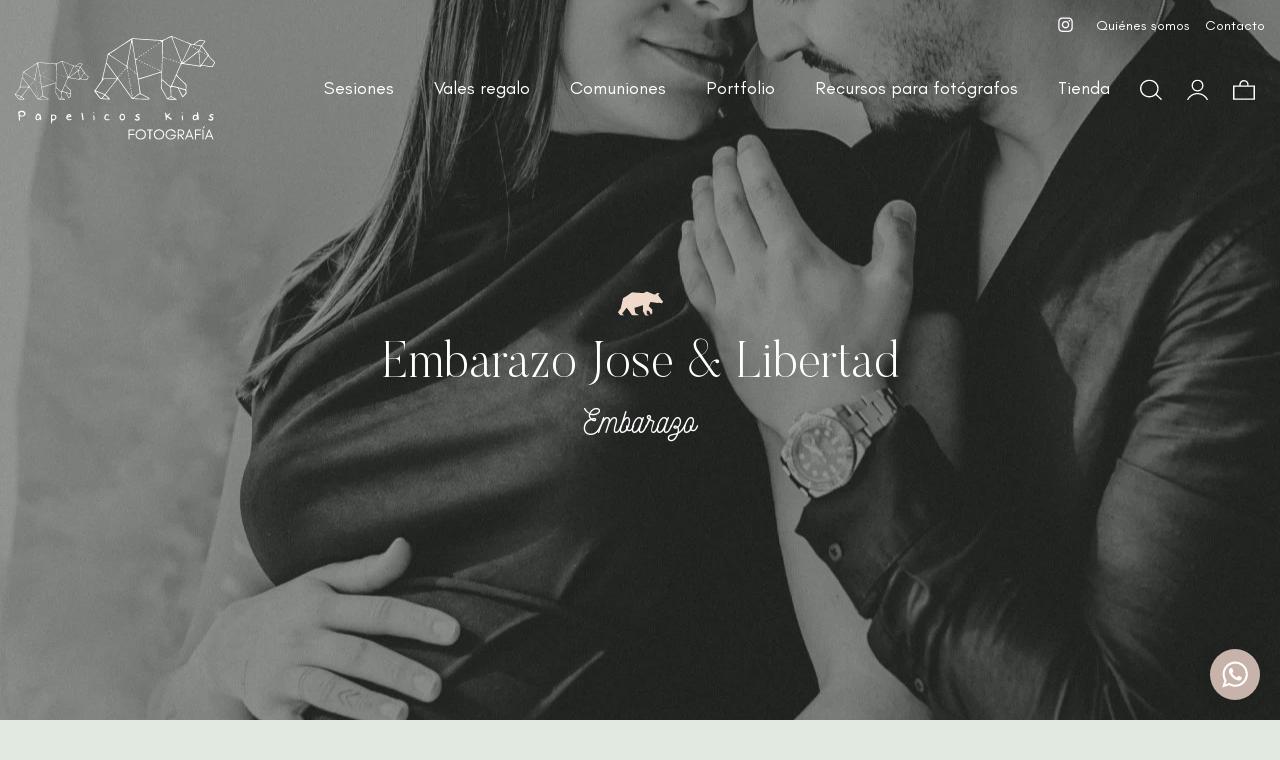

--- FILE ---
content_type: text/html; charset=UTF-8
request_url: https://www.papelicoskidsfotografia.es/sesion/embarazo-jose-libertad/
body_size: 28618
content:
<!DOCTYPE html>
<html lang="es" prefix="og: https://ogp.me/ns#">
<head>

    
    <meta charset="UTF-8">
    <meta name="viewport" content="width=device-width, initial-scale=1">
    <link rel="profile" href="https://gmpg.org/xfn/11">
    <meta http-equiv="X-UA-Compatible" content="IE=edge">

    
                        <link rel="preload" href="https://www.papelicoskidsfotografia.es/wp-content/uploads/sites/743/fonts/Butler-UltraLight.woff2" as="font" type="font/woff2" crossorigin>

                        
                        <link rel="preload" href="https://www.papelicoskidsfotografia.es/wp-content/uploads/sites/743/fonts/GlacialIndifference-Regular.woff2" as="font" type="font/woff2" crossorigin>

                        
                        <link rel="preload" href="https://www.papelicoskidsfotografia.es/wp-content/uploads/sites/743/fonts/GlacialIndifference-Italic.woff2" as="font" type="font/woff2" crossorigin>

                        
                        <link rel="preload" href="https://www.papelicoskidsfotografia.es/wp-content/uploads/sites/743/fonts/GlacialIndifference-Bold.woff2" as="font" type="font/woff2" crossorigin>

                        
                        <link rel="preload" href="https://www.papelicoskidsfotografia.es/wp-content/uploads/sites/743/fonts/Nickainley-Normal.woff2" as="font" type="font/woff2" crossorigin>

                        
<!-- Optimización para motores de búsqueda de Rank Math -  https://rankmath.com/ -->
<title>Embarazo Jose &amp; Libertad &bull; Papelicos Kids</title>
<meta name="robots" content="follow, index, max-snippet:-1, max-video-preview:-1, max-image-preview:large"/>
<link rel="canonical" href="https://www.papelicoskidsfotografia.es/sesion/embarazo-jose-libertad/" />
<meta property="og:locale" content="es_ES" />
<meta property="og:type" content="article" />
<meta property="og:title" content="Embarazo Jose &amp; Libertad &bull; Papelicos Kids" />
<meta property="og:url" content="https://www.papelicoskidsfotografia.es/sesion/embarazo-jose-libertad/" />
<meta property="og:site_name" content="Papelicos Kids" />
<meta property="og:updated_time" content="2023-03-09T13:31:28+01:00" />
<meta property="og:image" content="https://www.papelicoskidsfotografia.es/wp-content/uploads/sites/743/2023/03/emabarzo-jose-y-libertad00010-1920x1280.jpg" />
<meta property="og:image:secure_url" content="https://www.papelicoskidsfotografia.es/wp-content/uploads/sites/743/2023/03/emabarzo-jose-y-libertad00010-1920x1280.jpg" />
<meta property="og:image:width" content="1140" />
<meta property="og:image:height" content="760" />
<meta property="og:image:alt" content="Fotografía en blanco y negro de pareja embarazada" />
<meta property="og:image:type" content="image/jpeg" />
<meta property="article:published_time" content="2023-03-08T11:21:34+01:00" />
<meta property="article:modified_time" content="2023-03-09T13:31:28+01:00" />
<meta name="twitter:card" content="summary_large_image" />
<meta name="twitter:title" content="Embarazo Jose &amp; Libertad &bull; Papelicos Kids" />
<meta name="twitter:image" content="https://www.papelicoskidsfotografia.es/wp-content/uploads/sites/743/2023/03/emabarzo-jose-y-libertad00010-1920x1280.jpg" />
<script type="application/ld+json" class="rank-math-schema">{"@context":"https://schema.org","@graph":[{"@type":"Organization","@id":"https://www.papelicoskidsfotografia.es/#organization","name":"Papelicos Kids","url":"https://www.papelicoskidsfotografia.es"},{"@type":"WebSite","@id":"https://www.papelicoskidsfotografia.es/#website","url":"https://www.papelicoskidsfotografia.es","name":"Papelicos Kids","publisher":{"@id":"https://www.papelicoskidsfotografia.es/#organization"},"inLanguage":"es"},{"@type":"ImageObject","@id":"https://www.papelicoskidsfotografia.es/wp-content/uploads/sites/743/2023/03/emabarzo-jose-y-libertad00010.jpg","url":"https://www.papelicoskidsfotografia.es/wp-content/uploads/sites/743/2023/03/emabarzo-jose-y-libertad00010.jpg","width":"2560","height":"1707","caption":"Fotograf\u00eda en blanco y negro de pareja embarazada","inLanguage":"es"},{"@type":"BreadcrumbList","@id":"https://www.papelicoskidsfotografia.es/sesion/embarazo-jose-libertad/#breadcrumb","itemListElement":[{"@type":"ListItem","position":"1","item":{"@id":"/","name":"Inicio"}},{"@type":"ListItem","position":"2","item":{"@id":"https://www.papelicoskidsfotografia.es/sesion/embarazo-jose-libertad/","name":"Embarazo Jose &amp; Libertad"}}]},{"@type":"WebPage","@id":"https://www.papelicoskidsfotografia.es/sesion/embarazo-jose-libertad/#webpage","url":"https://www.papelicoskidsfotografia.es/sesion/embarazo-jose-libertad/","name":"Embarazo Jose &amp; Libertad &bull; Papelicos Kids","datePublished":"2023-03-08T11:21:34+01:00","dateModified":"2023-03-09T13:31:28+01:00","isPartOf":{"@id":"https://www.papelicoskidsfotografia.es/#website"},"primaryImageOfPage":{"@id":"https://www.papelicoskidsfotografia.es/wp-content/uploads/sites/743/2023/03/emabarzo-jose-y-libertad00010.jpg"},"inLanguage":"es","breadcrumb":{"@id":"https://www.papelicoskidsfotografia.es/sesion/embarazo-jose-libertad/#breadcrumb"}},{"@type":"Person","@id":"https://www.papelicoskidsfotografia.es/sesion/embarazo-jose-libertad/#author","name":"Pomatio Team","image":{"@type":"ImageObject","@id":"https://secure.gravatar.com/avatar/964a3d4039bce915d038d4378aa22256c763f289285939a89747f0903bdf2a53?s=96&amp;d=mm&amp;r=g","url":"https://secure.gravatar.com/avatar/964a3d4039bce915d038d4378aa22256c763f289285939a89747f0903bdf2a53?s=96&amp;d=mm&amp;r=g","caption":"Pomatio Team","inLanguage":"es"},"sameAs":["https://www.pomatio.com"],"worksFor":{"@id":"https://www.papelicoskidsfotografia.es/#organization"}},{"@type":"Article","headline":"Embarazo Jose &amp; Libertad &bull; Papelicos Kids","datePublished":"2023-03-08T11:21:34+01:00","dateModified":"2023-03-09T13:31:28+01:00","author":{"@id":"https://www.papelicoskidsfotografia.es/sesion/embarazo-jose-libertad/#author","name":"Pomatio Team"},"publisher":{"@id":"https://www.papelicoskidsfotografia.es/#organization"},"name":"Embarazo Jose &amp; Libertad &bull; Papelicos Kids","@id":"https://www.papelicoskidsfotografia.es/sesion/embarazo-jose-libertad/#richSnippet","isPartOf":{"@id":"https://www.papelicoskidsfotografia.es/sesion/embarazo-jose-libertad/#webpage"},"image":{"@id":"https://www.papelicoskidsfotografia.es/wp-content/uploads/sites/743/2023/03/emabarzo-jose-y-libertad00010.jpg"},"inLanguage":"es","mainEntityOfPage":{"@id":"https://www.papelicoskidsfotografia.es/sesion/embarazo-jose-libertad/#webpage"}}]}</script>
<!-- /Plugin Rank Math WordPress SEO -->

<link rel="alternate" type="application/rss+xml" title="Papelicos Kids &raquo; Feed" href="https://www.papelicoskidsfotografia.es/feed/" />
<link rel="alternate" type="application/rss+xml" title="Papelicos Kids &raquo; Feed de los comentarios" href="https://www.papelicoskidsfotografia.es/comments/feed/" />
<style id='wp-img-auto-sizes-contain-inline-css' type='text/css'>
img:is([sizes=auto i],[sizes^="auto," i]){contain-intrinsic-size:3000px 1500px}
/*# sourceURL=wp-img-auto-sizes-contain-inline-css */
</style>
<link rel='stylesheet' id='web-bootstrap-style-css' href='https://www.papelicoskidsfotografia.es/wp-content/themes/pom/assets/dist/css/base/bootstrap.min.css?ver=1.0.2' type='text/css' media='all' />
<link rel='stylesheet' id='web-flickity-style-css' href='https://www.papelicoskidsfotografia.es/wp-content/themes/pom/assets/dist/css/base/flickity.min.css?ver=1.0.2' type='text/css' media='all' />
<link rel='stylesheet' id='web-photoswipe-style-css' href='https://www.papelicoskidsfotografia.es/wp-content/themes/pom/assets/dist/css/base/photoswipe.min.css?ver=1.0.2' type='text/css' media='all' />
<link rel='stylesheet' id='web-jquery-datetimepicker-style-css' href='https://www.papelicoskidsfotografia.es/wp-content/themes/pom/assets/dist/css/base/datetimepicker.min.css?ver=1.0.2' type='text/css' media='all' />
<link rel='stylesheet' id='woocommerce-general-css' href='https://www.papelicoskidsfotografia.es/wp-content/plugins/woocommerce/assets/css/woocommerce.css?ver=1.0.2' type='text/css' media='all' />
<link rel='stylesheet' id='woocommerce-layout-css' href='https://www.papelicoskidsfotografia.es/wp-content/plugins/woocommerce/assets/css/woocommerce-layout.css?ver=1.0.2' type='text/css' media='all' />
<link rel='stylesheet' id='web-main-style-css' href='https://www.papelicoskidsfotografia.es/wp-content/uploads/sites/743/website.min.css?ver=1.0.2.1758618946' type='text/css' media='all' />
<link rel='stylesheet' id='web-woocommerce-css' href='https://www.papelicoskidsfotografia.es/wp-content/themes/pom/assets/css/woocommerce-full.css?ver=1.0.2' type='text/css' media='all' />
<link rel='stylesheet' id='woocommerce-smallscreen-css' href='https://www.papelicoskidsfotografia.es/wp-content/plugins/woocommerce/assets/css/woocommerce-smallscreen.css?ver=10.4.2' type='text/css' media='only screen and (max-width: 768px)' />
<style id='woocommerce-inline-inline-css' type='text/css'>
.woocommerce form .form-row .required { visibility: visible; }
/*# sourceURL=woocommerce-inline-inline-css */
</style>
<link rel='stylesheet' id='web-custom-styles-css' href='https://www.papelicoskidsfotografia.es/wp-content/uploads/sites/743/custom.css?ver=1.0.2.1715851202' type='text/css' media='all' />
<link rel='stylesheet' id='web-custom-post-styles-css' href='https://www.papelicoskidsfotografia.es/wp-content/uploads/sites/743/post-2358.css?ver=1.0.2.1678365088' type='text/css' media='all' />
<script type="text/template" id="tmpl-variation-template">
    <div class="woocommerce-variation-description">
        {{{ data.variation.variation_description }}}
    </div>

    <div class="woocommerce-variation-price">
        {{{ data.variation.price_html }}}
    </div>

    <div class="woocommerce-variation-availability">
        {{{ data.variation.availability_html }}}
    </div>
</script>
<script type="text/template" id="tmpl-unavailable-variation-template">
    <p>Lo sentimos, este producto no está disponible. Por favor selecciona otra combinación.</p>
</script>
<script type="text/javascript" src="https://www.papelicoskidsfotografia.es/wp-includes/js/jquery/jquery.min.js?ver=3.7.1" id="jquery-core-js"></script>
<script type="text/javascript" src="https://www.papelicoskidsfotografia.es/wp-content/plugins/woocommerce/assets/js/jquery-blockui/jquery.blockUI.min.js?ver=2.7.0-wc.10.4.2" id="wc-jquery-blockui-js" defer="defer" data-wp-strategy="defer"></script>
<script type="text/javascript" id="wc-add-to-cart-js-extra">
/* <![CDATA[ */
var wc_add_to_cart_params = {"ajax_url":"/wp-admin/admin-ajax.php","wc_ajax_url":"/?wc-ajax=%%endpoint%%","i18n_view_cart":"Ver carrito","cart_url":"https://www.papelicoskidsfotografia.es/carrito/","is_cart":"","cart_redirect_after_add":"yes"};
//# sourceURL=wc-add-to-cart-js-extra
/* ]]> */
</script>
<script type="text/javascript" src="https://www.papelicoskidsfotografia.es/wp-content/plugins/woocommerce/assets/js/frontend/add-to-cart.min.js?ver=10.4.2" id="wc-add-to-cart-js" defer="defer" data-wp-strategy="defer"></script>
<script type="text/javascript" src="https://www.papelicoskidsfotografia.es/wp-content/plugins/woocommerce/assets/js/js-cookie/js.cookie.min.js?ver=2.1.4-wc.10.4.2" id="wc-js-cookie-js" defer="defer" data-wp-strategy="defer"></script>
<script type="text/javascript" id="woocommerce-js-extra">
/* <![CDATA[ */
var woocommerce_params = {"ajax_url":"/wp-admin/admin-ajax.php","wc_ajax_url":"/?wc-ajax=%%endpoint%%","i18n_password_show":"Mostrar contrase\u00f1a","i18n_password_hide":"Ocultar contrase\u00f1a"};
//# sourceURL=woocommerce-js-extra
/* ]]> */
</script>
<script type="text/javascript" src="https://www.papelicoskidsfotografia.es/wp-content/plugins/woocommerce/assets/js/frontend/woocommerce.min.js?ver=10.4.2" id="woocommerce-js" defer="defer" data-wp-strategy="defer"></script>
	<noscript><style>.woocommerce-product-gallery{ opacity: 1 !important; }</style></noscript>
	
        <!-- Google Analytics -->
        <script async src="https://www.googletagmanager.com/gtag/js?id=G-7WKFDJZNQP#asyncload"></script>
        <script>
            window.dataLayer = window.dataLayer || [];
            function gtag() {
                dataLayer.push(arguments);
            }
            gtag('js', new Date());
            gtag('config', 'G-7WKFDJZNQP');

                    </script>
        <!-- Google Analytics -->

        
        <script>
			        </script>

		<link rel="icon" href="https://www.papelicoskidsfotografia.es/wp-content/uploads/sites/743/2023/03/cropped-favicon-32x32.png" sizes="32x32" />
<link rel="icon" href="https://www.papelicoskidsfotografia.es/wp-content/uploads/sites/743/2023/03/cropped-favicon-192x192.png" sizes="192x192" />
<link rel="apple-touch-icon" href="https://www.papelicoskidsfotografia.es/wp-content/uploads/sites/743/2023/03/cropped-favicon-180x180.png" />
<meta name="msapplication-TileImage" content="https://www.papelicoskidsfotografia.es/wp-content/uploads/sites/743/2023/03/cropped-favicon-270x270.png" />

<link rel='stylesheet' id='wc-blocks-style-css' href='https://www.papelicoskidsfotografia.es/wp-content/plugins/woocommerce/assets/client/blocks/wc-blocks.css?ver=wc-10.4.2' type='text/css' media='all' />
<link rel='stylesheet' id='wc-stripe-blocks-checkout-style-css' href='https://www.papelicoskidsfotografia.es/wp-content/plugins/woocommerce-gateway-stripe/build/upe-blocks.css?ver=1e1661bb3db973deba05' type='text/css' media='all' />
<link rel='stylesheet' id='web-gallery-css' href='https://www.papelicoskidsfotografia.es/wp-content/themes/pom/assets/dist/css/blocks/gallery.min.css?ver=6.9' type='text/css' media='all' />
<link rel='stylesheet' id='web-custom-post-2465-styles-css' href='https://www.papelicoskidsfotografia.es/wp-content/uploads/sites/743/post-2465.css?ver=1.0.2.1715851202' type='text/css' media='all' />
<link rel='stylesheet' id='web-custom-post-2114-styles-css' href='https://www.papelicoskidsfotografia.es/wp-content/uploads/sites/743/post-2114.css?ver=1.0.2.1715851202' type='text/css' media='all' />
<link rel='stylesheet' id='web-menu-css' href='https://www.papelicoskidsfotografia.es/wp-content/themes/pom/assets/dist/css/blocks/menu.min.css?ver=6.9' type='text/css' media='all' />
<link rel='stylesheet' id='web-custom-post-856-styles-css' href='https://www.papelicoskidsfotografia.es/wp-content/uploads/sites/743/post-856.css?ver=1.0.2.1715851202' type='text/css' media='all' />
</head>

<body class="wp-singular web_cpt_1-template-default single single-web_cpt_1 postid-2358 wp-theme-pom web-header-2 theme-pom woocommerce-no-js">


<a href="#content" class="skip-link">Saltar al contenido principal</a>


<header class="web-header web-navbar-sticky   web-header-transparent web-header-full-width">
    
<nav class="web-top-nav web-top-nav-transparent 11 fw-300 text-transform-none lh-1-5 fs-14 sticky-off">
    <div class="container-fluid">
        <div class="web-contacts-left">
            <div class="web-navbar">
                <ul class="web-nav">

                    
                </ul>
            </div>
        </div>
        <div class="web-contacts-right">
            <div class="web-navbar">
                <ul class="web-nav">
                    
    <li class="single-icon">
        <a href="https://www.instagram.com/papelicoskidsfotografia/?hl=es"  aria-label="Visitar" rel="nofollow noindex noreferrer" target="_blank">
            <span class="web-contact-icon"><i class="icon web-svg-icon fontawesome instagram"><svg version="1.1" xmlns="http://www.w3.org/2000/svg" width="20" height="20" viewBox="0 0 24 28"><path d="M16 14c0-2.203-1.797-4-4-4s-4 1.797-4 4 1.797 4 4 4 4-1.797 4-4zM18.156 14c0 3.406-2.75 6.156-6.156 6.156s-6.156-2.75-6.156-6.156 2.75-6.156 6.156-6.156 6.156 2.75 6.156 6.156zM19.844 7.594c0 0.797-0.641 1.437-1.437 1.437s-1.437-0.641-1.437-1.437 0.641-1.437 1.437-1.437 1.437 0.641 1.437 1.437zM12 4.156c-1.75 0-5.5-0.141-7.078 0.484-0.547 0.219-0.953 0.484-1.375 0.906s-0.688 0.828-0.906 1.375c-0.625 1.578-0.484 5.328-0.484 7.078s-0.141 5.5 0.484 7.078c0.219 0.547 0.484 0.953 0.906 1.375s0.828 0.688 1.375 0.906c1.578 0.625 5.328 0.484 7.078 0.484s5.5 0.141 7.078-0.484c0.547-0.219 0.953-0.484 1.375-0.906s0.688-0.828 0.906-1.375c0.625-1.578 0.484-5.328 0.484-7.078s0.141-5.5-0.484-7.078c-0.219-0.547-0.484-0.953-0.906-1.375s-0.828-0.688-1.375-0.906c-1.578-0.625-5.328-0.484-7.078-0.484zM24 14c0 1.656 0.016 3.297-0.078 4.953-0.094 1.922-0.531 3.625-1.937 5.031s-3.109 1.844-5.031 1.937c-1.656 0.094-3.297 0.078-4.953 0.078s-3.297 0.016-4.953-0.078c-1.922-0.094-3.625-0.531-5.031-1.937s-1.844-3.109-1.937-5.031c-0.094-1.656-0.078-3.297-0.078-4.953s-0.016-3.297 0.078-4.953c0.094-1.922 0.531-3.625 1.937-5.031s3.109-1.844 5.031-1.937c1.656-0.094 3.297-0.078 4.953-0.078s3.297-0.016 4.953 0.078c1.922 0.094 3.625 0.531 5.031 1.937s1.844 3.109 1.937 5.031c0.094 1.656 0.078 3.297 0.078 4.953z"></path></svg></i></span>        </a>
    </li>

    <li id="menu-item-1134-top-bar-right" class="main-menu-item  menu-item-even menu-item-depth-0  menu-item menu-item-type-post_type menu-item-object-page"><a href="https://www.papelicoskidsfotografia.es/quienes-somos/" class="menu-link main-menu-link"><span><span class="web-nav-item-content"><span class="web-nav-item-title">Quiénes somos</span></span></span></a></li><li id="menu-item-1135-top-bar-right" class="main-menu-item  menu-item-even menu-item-depth-0  menu-item menu-item-type-post_type menu-item-object-page"><a href="https://www.papelicoskidsfotografia.es/contacto/" class="menu-link main-menu-link"><span><span class="web-nav-item-content"><span class="web-nav-item-title">Contacto</span></span></span></a></li>                </ul>
            </div>
        </div>
    </div>
</nav>

<nav class="web-main-nav sticky-on web-navbar fw-300 text-transform-none lh-1-5 fs-18">
    <div class="container-fluid">
        <div class="web-nav-table ">
            
<a href="https://www.papelicoskidsfotografia.es/" rel="home" class="web-nav-logo" aria-label="" title="" itemprop="url">
	<img class="web-hide-on-sm web-hide-on-xs" src="https://www.papelicoskidsfotografia.es/wp-content/uploads/sites/743/2023/03/logo-blanco.svg" alt="Papelicos Kids" itemprop="logo"><img class="web-hide-on-lg web-hide-on-md" src="https://www.papelicoskidsfotografia.es/wp-content/uploads/sites/743/2023/03/logo-blanco-130.svg" alt="Papelicos Kids" itemprop="logo"></a>
<ul class="web-nav align-right hidden-md-down"><li id="menu-item-1101-menu-1" class="main-menu-item  menu-item-even menu-item-depth-0  menu-item menu-item-type-custom menu-item-object-custom menu-item-has-children web-drop-item web-drop-item"><a href="#" class="menu-link main-menu-link"><span><span class="web-nav-item-content"><span class="web-nav-item-title">Sesiones</span></span></span></a><ul class="dropdown">	<li id="menu-item-1098-menu-1" class="sub-menu-item  menu-item-odd menu-item-depth-1  menu-item menu-item-type-post_type menu-item-object-page"><a href="https://www.papelicoskidsfotografia.es/embarazadas/" class="menu-link sub-menu-link"><span><span class="web-nav-item-content"><span class="web-nav-item-title">Embarazadas</span></span></span></a></li>	<li id="menu-item-1097-menu-1" class="sub-menu-item  menu-item-odd menu-item-depth-1  menu-item menu-item-type-post_type menu-item-object-page"><a href="https://www.papelicoskidsfotografia.es/recien-nacido/" class="menu-link sub-menu-link"><span><span class="web-nav-item-content"><span class="web-nav-item-title">Recién nacido</span></span></span></a></li>	<li id="menu-item-1096-menu-1" class="sub-menu-item  menu-item-odd menu-item-depth-1  menu-item menu-item-type-post_type menu-item-object-page"><a href="https://www.papelicoskidsfotografia.es/smash-the-cake/" class="menu-link sub-menu-link"><span><span class="web-nav-item-content"><span class="web-nav-item-title">Smash the cake</span></span></span></a></li>	<li id="menu-item-1094-menu-1" class="sub-menu-item  menu-item-odd menu-item-depth-1  menu-item menu-item-type-post_type menu-item-object-page"><a href="https://www.papelicoskidsfotografia.es/familia/" class="menu-link sub-menu-link"><span><span class="web-nav-item-content"><span class="web-nav-item-title">Familia y otros</span></span></span></a></li></ul></li><li id="menu-item-2663-menu-1" class="main-menu-item  menu-item-even menu-item-depth-0  menu-item menu-item-type-post_type menu-item-object-page"><a href="https://www.papelicoskidsfotografia.es/regala-papelicos-kids/" class="menu-link main-menu-link"><span><span class="web-nav-item-content"><span class="web-nav-item-title">Vales regalo</span></span></span></a></li><li id="menu-item-1093-menu-1" class="main-menu-item  menu-item-even menu-item-depth-0  menu-item menu-item-type-post_type menu-item-object-page"><a href="https://www.papelicoskidsfotografia.es/comuniones/" class="menu-link main-menu-link"><span><span class="web-nav-item-content"><span class="web-nav-item-title">Comuniones</span></span></span></a></li><li id="menu-item-1092-menu-1" class="main-menu-item  menu-item-even menu-item-depth-0  menu-item menu-item-type-post_type menu-item-object-page"><a href="https://www.papelicoskidsfotografia.es/portfolio/" class="menu-link main-menu-link"><span><span class="web-nav-item-content"><span class="web-nav-item-title">Portfolio</span></span></span></a></li><li id="menu-item-2682-menu-1" class="main-menu-item  menu-item-even menu-item-depth-0  menu-item menu-item-type-post_type menu-item-object-page"><a href="https://www.papelicoskidsfotografia.es/recursos-fotografos/" class="menu-link main-menu-link"><span><span class="web-nav-item-content"><span class="web-nav-item-title">Recursos para fotógrafos</span></span></span></a></li><li id="menu-item-1100-menu-1" class="main-menu-item  menu-item-even menu-item-depth-0  menu-item menu-item-type-post_type menu-item-object-page"><a href="https://www.papelicoskidsfotografia.es/tienda/" class="menu-link main-menu-link"><span><span class="web-nav-item-content"><span class="web-nav-item-title">Tienda</span></span></span></a></li></ul>
            <ul class="web-nav align-right web-nav-icons">

                
                        <li class="single-icon">
                            <a href="#" class="web-search-toggle no-effect-on-link" aria-label="Buscar">
                                <span class="toggle-main-icon"><i class="icon web-svg-icon pomicons simple-search"><svg xmlns="http://www.w3.org/2000/svg" viewBox="0 0 39.7 38.7" width="20" height="20"><path d="M39.7 36.9L30 27.2c2.3-2.9 3.6-6.5 3.6-10.4C33.6 7.5 26.1 0 16.8 0S0 7.5 0 16.8s7.5 16.8 16.8 16.8c4.4 0 8.5-1.7 11.5-4.6l9.7 9.7 1.7-1.8zm-22.9-5.8c-7.9 0-14.3-6.4-14.3-14.3S8.9 2.5 16.8 2.5s14.3 6.4 14.3 14.3-6.4 14.3-14.3 14.3z"  /></svg></i></span>
                                <span class="toggle-close-icon"><i class="icon web-svg-icon ionicons android-close"><svg xmlns="http://www.w3.org/2000/svg" width="20" height="20" viewBox="0 0 512 512"><path d="M405 136.798L375.202 107 256 226.202 136.798 107 107 136.798 226.202 256 107 375.202 136.798 405 256 285.798 375.202 405 405 375.202 285.798 256z"/></svg></i></span>
                            </a>
                        </li>

                        
<!-- START: Login / Register -->
<li class="main-menu-item single-icon web-drop-item">
    <a href="#" class="menu-link" aria-label="Mi cuenta">
        <span>
                        <span class="web-nav-item-content">
                <span class="web-nav-item-title"><i class="icon web-svg-icon pomicons user"><svg version="1.1" xmlns="http://www.w3.org/2000/svg" x="0" y="0" viewBox="0 0 41.5 40.6" xml:space="preserve" width="20" height="20"><path class="st0" d="M20.8 23.4c-6.4 0-11.7-5.2-11.7-11.7S14.3 0 20.8 0s11.7 5.2 11.7 11.7-5.3 11.7-11.7 11.7zm0-20.9c-5.1 0-9.2 4.1-9.2 9.2s4.1 9.2 9.2 9.2 9.2-4.1 9.2-9.2-4.2-9.2-9.2-9.2zM2.3 40.6l-2.3-1c3.8-8 11.9-13.2 20.8-13.2s17 5.2 20.8 13.2l-2.3 1.1C36 33.6 28.7 28.9 20.8 28.9S5.6 33.5 2.3 40.6z"/></svg></i></span>
            </span>
        </span>
            </a>
    <div class="dropdown my-account-dropdown">
        <div class="web-sign-form">
            <div class="web-sign-form-container">
                
                    <form id="web_login_form" class="web-sign-form-login active" method="post" action="https://www.papelicoskidsfotografia.es/sesion/embarazo-jose-libertad/">
                        <input type="hidden" name="pom_login_form_submitted" value="1">
                        <input type="hidden" name="redirect_url" value="https://www.papelicoskidsfotografia.es/mi-cuenta/">
                        <h4>Iniciar sesión</h4>
                        <p class="status"></p>

                        <input aria-label="Usuario o Email" id="username" class="form-control required" type="text" name="username" placeholder="Nombre de usuario o correo electrónico">
                        <div class="web-gap-20"></div>

                        <input aria-label="Contraseña" id="password" class="form-control required" type="password" name="password" placeholder="Contraseña">
                        <div class="web-gap-20"></div>

                        <div class="form-check pull-left">
                            <label class="form-check-label">
                                <input type="checkbox" name="remember_me" class="form-check-input"> Recuérdame                            </label>
                        </div>
                        <input class="web-btn web-btn-color-white text-dark-1 pull-right submit_button" type="submit" value="Iniciar sesión">

                        <div class="clearfix"></div>
                        <div class="web-gap-20"></div>
                        <div class="text-right">
                            
                                <a class="web-sign-form-register-toggle" href="#">Registrarse</a> |

                                                            <a class="web-sign-form-lost-toggle" href="#">¿Perdiste la contraseña?</a>
                        </div>
                    </form>

                    
                    <form method="post" class="web-sign-form-register woocommerce-form woocommerce-form-register register"  >
                        <h4>Registrarse</h4>

                        
                        <p class="woocommerce-form-row woocommerce-form-row--wide form-row form-row-wide">
                            <label for="reg_email">Dirección de correo electrónico&nbsp;<span class="required">*</span></label>
                            <input type="email" class="form-control woocommerce-Input woocommerce-Input--text input-text" name="email" id="reg_email" autocomplete="email" value=""/>                        </p>

                        
                            <p class="woocommerce-form-row woocommerce-form-row--wide form-row form-row-wide">
                                <label for="reg_password">Contraseña&nbsp;<span class="required">*</span></label>
                                <input type="password" class="form-control woocommerce-Input woocommerce-Input--text input-text" name="password" id="reg_password" autocomplete="new-password"/>
                                <span id="woocommerce-password-strength"></span>
                            </p>

                            
                        <p class="woocommerce-form-row form-row">
                            <input type="hidden" id="woocommerce-register-nonce" name="woocommerce-register-nonce" value="e5dcd4ba4e" /><input type="hidden" name="_wp_http_referer" value="/sesion/embarazo-jose-libertad/" />                            <button type="submit" class="web-btn woocommerce-Button woocommerce-button button woocommerce-form-register__submit" name="register" value="Registrarse">Registrarse</button>
                        </p>

                        <div class="clearfix"></div>
                        <div class="web-gap-20"></div>
                        <a class="web-sign-form-login-toggle pull-right" href="#">Volver al inicio de sesión</a>
                    </form>

                    
                <form class="web-sign-form-lost" action="#">
                    <h4>Contraseña perdida</h4>

                    <a class="text-link" href="https://www.papelicoskidsfotografia.es/mi-cuenta/contrasena-perdida/">
                        ¿Perdiste la contraseña?                    </a>

                    <input aria-label="Usuario o Email" class="form-control" type="text" placeholder="Usuario o Email">
                    <div class="web-gap-20"></div>

                    <button class="web-btn web-btn-color-white text-dark-1 pull-right">Obtener nueva contraseña</button>

                    <div class="clearfix"></div>
                    <div class="web-gap-20"></div>
                    <a class="web-sign-form-login-toggle pull-right" href="#">Volver a Iniciar sesión</a>
                </form>
            </div>
        </div>
    </div>
</li>

    <li class="single-icon cart-menu ">
        <a href="#" class="no-effect-on-link" data-nav-toggle="#web-side-cart" aria-label="Carrito">
            <span><i class="icon web-svg-icon pomicons large-cart"><svg xmlns="http://www.w3.org/2000/svg" viewBox="0 0 39.9 37.6" width="20" height="20"><path d="M28.3 10.4v-2c0-4.6-3.7-8.4-8.4-8.4s-8.4 3.7-8.4 8.4v2.1H0v27.1h39.9V10.4H28.3zm-14.2-2c0-3.2 2.6-5.9 5.9-5.9s5.9 2.6 5.9 5.9v2.1H14.1V8.4zm23.3 26.7H2.5V12.9h34.9v22.2z"/></svg></i></span>
            <span class="cart-count web-badge fade" id="web_small_cart_count"></span>
        </a>
        <div class="cart-content dropdown bg-main-11 text-main-15">
                    </div>
    </li>

    
                    <li class="single-icon hidden-lg-up">
                        <a href="#" class="web-mobile-toggle no-effect-on-link" data-nav-toggle="#web-nav-mobile" aria-label="Menú de hamburguesa navegación">
                            <span class="toggle-main-icon text-main-11"><i class="icon web-svg-icon pomicons menu-burger-2"><svg xmlns="http://www.w3.org/2000/svg" viewBox="0 0 86 86" width="20" height="20"><path d="M.2 16.2h86V22H.2zM.2 40.4h65.9v5.8H.2zM.2 64.5h45.7v5.8H.2z"/></svg>
</i></span>
                            <span class="toggle-close-icon"><i class="icon web-svg-icon ionicons android-close"><svg xmlns="http://www.w3.org/2000/svg" width="20" height="20" viewBox="0 0 512 512"><path d="M405 136.798L375.202 107 256 226.202 136.798 107 107 136.798 226.202 256 107 375.202 136.798 405 256 285.798 375.202 405 405 375.202 285.798 256z"/></svg></i></span>
                        </a>
                    </li>

                    
            </ul>
        </div>
    </div>
</nav>


</header>
<header class="web-header-secondary">

	
<div id="web-nav-mobile" class="web-navbar web-navbar-side hidden-lg-up web-navbar-left-side web-navbar-lg align-left web-navbar-overlay-content bg-main-2 text-main-15">
    <div class="web-navbar-bg">
        <div class="bg-image"></div>
    </div>

    
    <div class="web-nav-table">
        <div class="web-nav-row">
            
                <a href="https://www.papelicoskidsfotografia.es/" rel="home" class="web-nav-logo" aria-label="Papelicos Kids" title="Papelicos Kids">
                    <img src="https://www.papelicoskidsfotografia.es/wp-content/uploads/sites/743/2023/03/logo-negro-100.svg" alt="Papelicos Kids">
                </a>

                
            <span class="web-mobile-toggle no-effect-on-link db align-right" data-nav-toggle="#web-nav-mobile"><i class="icon web-svg-icon feather x"><svg xmlns="http://www.w3.org/2000/svg" width="20" height="20" fill="none" stroke="currentColor" stroke-linecap="round" stroke-linejoin="round" stroke-width="2" class="feather feather-x" viewBox="0 0 24 24"><path d="M18 6L6 18M6 6l12 12"/></svg></i></span>
        </div>
        <div class="web-nav-row web-nav-row-full web-nav-row-center">
            <div class="web-navbar-mobile-content">
                <ul class="web-nav hidden-lg-up"><li id="menu-item-2272-mobile-nav" class="main-menu-item  menu-item-even menu-item-depth-0 italic h4 menu-item menu-item-type-custom menu-item-object-custom"><a href="#" class="menu-link main-menu-link"><span><span class="web-nav-item-content"><span class="web-nav-item-title">Sesiones</span></span></span></a></li><li id="menu-item-2273-mobile-nav" class="main-menu-item  menu-item-even menu-item-depth-0  menu-item menu-item-type-post_type menu-item-object-page"><a href="https://www.papelicoskidsfotografia.es/comuniones/" class="menu-link main-menu-link"><span><span class="web-nav-item-content"><span class="web-nav-item-title">Comuniones</span></span></span></a></li><li id="menu-item-2274-mobile-nav" class="main-menu-item  menu-item-even menu-item-depth-0  menu-item menu-item-type-post_type menu-item-object-page"><a href="https://www.papelicoskidsfotografia.es/smash-the-cake/" class="menu-link main-menu-link"><span><span class="web-nav-item-content"><span class="web-nav-item-title">Smash the cake</span></span></span></a></li><li id="menu-item-2279-mobile-nav" class="main-menu-item  menu-item-even menu-item-depth-0  menu-item menu-item-type-post_type menu-item-object-page"><a href="https://www.papelicoskidsfotografia.es/recien-nacido/" class="menu-link main-menu-link"><span><span class="web-nav-item-content"><span class="web-nav-item-title">Recién nacido</span></span></span></a></li><li id="menu-item-2275-mobile-nav" class="main-menu-item  menu-item-even menu-item-depth-0  menu-item menu-item-type-post_type menu-item-object-page"><a href="https://www.papelicoskidsfotografia.es/embarazadas/" class="menu-link main-menu-link"><span><span class="web-nav-item-content"><span class="web-nav-item-title">Embarazadas</span></span></span></a></li><li id="menu-item-2277-mobile-nav" class="main-menu-item  menu-item-even menu-item-depth-0  menu-item menu-item-type-post_type menu-item-object-page"><a href="https://www.papelicoskidsfotografia.es/familia/" class="menu-link main-menu-link"><span><span class="web-nav-item-content"><span class="web-nav-item-title">Familia y otros</span></span></span></a></li><li id="menu-item-2664-mobile-nav" class="main-menu-item  menu-item-even menu-item-depth-0  menu-item menu-item-type-post_type menu-item-object-page"><a href="https://www.papelicoskidsfotografia.es/regala-papelicos-kids/" class="menu-link main-menu-link"><span><span class="web-nav-item-content"><span class="web-nav-item-title">Vales regalo</span></span></span></a></li><li id="menu-item-2285-mobile-nav" class="main-menu-item  menu-item-even menu-item-depth-0 sep italic h4 menu-item menu-item-type-custom menu-item-object-custom"><a href="#" class="menu-link main-menu-link"><span><span class="web-nav-item-content"><span class="web-nav-item-title">La tienda</span></span></span></a></li><li id="menu-item-2683-mobile-nav" class="main-menu-item  menu-item-even menu-item-depth-0  menu-item menu-item-type-post_type menu-item-object-page"><a href="https://www.papelicoskidsfotografia.es/recursos-fotografos/" class="menu-link main-menu-link"><span><span class="web-nav-item-content"><span class="web-nav-item-title">Recursos para fotógrafos</span></span></span></a></li><li id="menu-item-2282-mobile-nav" class="main-menu-item  menu-item-even menu-item-depth-0  menu-item menu-item-type-post_type menu-item-object-page"><a href="https://www.papelicoskidsfotografia.es/tienda/" class="menu-link main-menu-link"><span><span class="web-nav-item-content"><span class="web-nav-item-title">Ver más productos</span></span></span></a></li><li id="menu-item-2293-mobile-nav" class="main-menu-item  menu-item-even menu-item-depth-0 sep italic h4 menu-item menu-item-type-custom menu-item-object-custom"><a href="#" class="menu-link main-menu-link"><span><span class="web-nav-item-content"><span class="web-nav-item-title">Papelicos Kids</span></span></span></a></li><li id="menu-item-2283-mobile-nav" class="main-menu-item  menu-item-even menu-item-depth-0  menu-item menu-item-type-post_type menu-item-object-page"><a href="https://www.papelicoskidsfotografia.es/quienes-somos/" class="menu-link main-menu-link"><span><span class="web-nav-item-content"><span class="web-nav-item-title">Quiénes somos</span></span></span></a></li><li id="menu-item-2280-mobile-nav" class="main-menu-item  menu-item-even menu-item-depth-0 pb-30 menu-item menu-item-type-post_type menu-item-object-page"><a href="https://www.papelicoskidsfotografia.es/portfolio/" class="menu-link main-menu-link"><span><span class="web-nav-item-content"><span class="web-nav-item-title">Portfolio</span></span></span></a></li><li id="menu-item-2281-mobile-nav" class="main-menu-item  menu-item-even menu-item-depth-0 medio bg-main-8 menu-item menu-item-type-post_type menu-item-object-page"><a href="https://www.papelicoskidsfotografia.es/contacto/" class="menu-link main-menu-link"><span><span class="web-nav-item-content"><span class="web-nav-item-title">Contacto</span></span></span></a></li><li id="menu-item-2284-mobile-nav" class="main-menu-item  menu-item-even menu-item-depth-0 medio bg-main-4 menu-item menu-item-type-post_type menu-item-object-page"><a href="https://www.papelicoskidsfotografia.es/mi-cuenta/" class="menu-link main-menu-link"><span><span class="web-nav-item-content"><span class="web-nav-item-title">Mi cuenta</span></span></span></a></li></ul>            </div>
        </div>

            </div>
    </div>

<nav id="web-side-cart" class="web-navbar web-navbar-side web-navbar-lg web-navbar-right-side web-navbar-overlay-content bg-main-11 text-main-15 p-15">
    <div class="web-navbar-bg">
        <div class="bg-image"></div>
    </div>

    <div class="widget_shopping_cart_content"></div></nav>

</header>


<main class="web-main" id="content">
    
<article id="post-2358" class="post-2358 web_cpt_1 type-web_cpt_1 status-publish has-post-thumbnail hentry web_cpt_1_tax_1-embarazadas">
    <section class="web_1678270987516 web-box" id="hero" style=" ">
            <div class="bg-image  lazy" data-bg="https://www.papelicoskidsfotografia.es/wp-content/uploads/sites/743/2023/03/emabarzo-jose-y-libertad00010.jpg" style="
        
        
        
        background-size: auto;
        background-repeat: repeat;
        background-attachment: scroll;
        background-position: center center;
        
    "></div>
                
                
                <div class="bg-row-overlay op-4" style="background-color: #2e322d;"></div><div class="container">
                    <div class="row  web-full-height">
    <div class="col-lg-3" style=" ">
	        
	        </div><div class="col-lg-6 web_1678205598689 justify-content-center d-flex flex-wrap flex-column" style=" ">
	        
	        
        <div class="web-icon-block align-center  web-icon-size-default ">
            <span class="web-svg-icon-parent text-main-6  "><i class="icon web-svg-icon papelico-kids oso-relleno-01"><?xml version="1.0" encoding="UTF-8"?> <svg xmlns="http://www.w3.org/2000/svg" xmlns:xlink="http://www.w3.org/1999/xlink" version="1.1" id="Capa_1" x="0px" y="0px" viewbox="0 0 565.27 301.1" style="enable-background:new 0 0 565.27 301.1;" xml:space="preserve"> <path d="M564.65,122.13c-0.75-0.82-1.54-1.61-2.32-2.39c-2.59-2.58-5.17-5.17-7.79-7.72c-2.16-2.11-4.37-4.16-6.55-6.24 c-1.15-1.1-2.43-2.09-3.41-3.32c-1.89-2.35-3.78-4.69-5.81-6.92c-1.09-1.2-1.8-2.58-1.96-4.25c-0.07-0.77-0.27-1.58-0.64-2.26 c-1.28-2.36-2.39-4.83-4.6-6.58c-0.97-0.77-1.71-1.87-2.46-2.89c-7.42-10.12-14.82-20.26-22.23-30.4c-0.37-0.51-0.74-1.04-1.05-1.59 c-0.51-0.88-0.56-1.82-0.06-2.72c0.31-0.55,0.69-1.06,1.07-1.58c3.36-4.63,6.73-9.25,10.09-13.88c0.84-1.16,1.67-2.32,2.4-3.55 c0.91-1.52,0.46-2.79-1.14-3.46c-0.58-0.24-1.17-0.52-1.78-0.64c-1.87-0.36-3.75-0.68-5.64-0.96c-3.93-0.58-7.87-1-11.64-2.39 c-2.72-1.01-5.34-0.42-7.78,0.98c-0.82,0.47-1.53,1.13-2.3,1.69c-5.02,3.63-10,7.32-15.09,10.86c-3.13,2.17-6.43,4.09-9.65,6.14 c-1.44,0.91-2.94,1.02-4.56,0.56c-2.44-0.69-4.92-1.24-7.36-1.95c-1.36-0.4-2.79-0.81-3.97-1.55c-3.67-2.31-7.64-3.85-11.76-5.09 c-6.09-1.83-12.03-4.07-17.87-6.59c-8.32-3.58-16.66-7.07-25.14-10.27c-1.19-0.45-2.33-1.01-3.5-1.51 c-8.34-3.52-16.68-7.04-25.02-10.56c-0.59-0.25-1.21-0.41-1.78-0.68c-1.23-0.56-2.4-0.54-3.67-0.01c-5.13,2.15-10.3,4.24-15.08,7.09 c-5.48,3.26-11.17,6.04-17.02,8.53c-1.02,0.44-2.07,0.84-3.03,1.38c-3.02,1.69-6.29,2.23-9.66,2.07 c-5.24-0.25-10.48-0.53-15.71-0.98c-9.35-0.8-18.69-1.55-28.08-1.6c-2.06-0.01-4.12-0.2-6.18-0.36c-2.22-0.17-4.43-0.43-6.64-0.61 c-3.01-0.24-6.03-0.39-9.03-0.68c-6.33-0.6-12.66-1.06-19.03-1.23c-5.71-0.15-11.43-0.65-17.12-1.22 c-4.12-0.42-8.24-0.69-12.37-0.79c-5.73-0.15-11.42-0.7-17.11-1.34c-2.21-0.25-4.43-0.33-6.65-0.45c-0.82-0.04-1.64,0.19-2.11,0.89 c-0.83,1.24-1.92,2.05-3.31,2.57c-1.03,0.39-2.02,0.94-2.93,1.57c-6.13,4.25-12.64,7.96-18.42,12.74c-1.1,0.91-2.32,1.66-3.52,2.45 c-10.86,7.21-21.72,14.4-32.57,21.61c-1.59,1.05-3.24,2.05-4.65,3.32c-1.68,1.51-3.36,2.85-5.62,3.39c-0.74,0.18-1.5,0.62-2.07,1.13 c-2.15,1.94-4.63,3.32-7.17,4.64c-1.26,0.66-2.46,1.47-3.61,2.31c-5.02,3.65-10.26,6.95-15.53,10.21 c-3.51,2.17-6.95,4.47-10.99,5.63c-0.81,0.23-1.32,0.87-1.49,1.7c-1.04,4.97-2.09,9.94-3.11,14.91c-1.57,7.62-3.05,15.26-4.71,22.86 c-1.5,6.82-3.27,13.58-4.79,20.4c-3.38,15.19-7.25,30.26-10.83,45.4c-1.5,6.33-3.45,12.55-4.69,18.95 c-0.76,3.92-2.57,7.46-5.09,10.65c-2.76,3.48-5.36,7.1-7.93,10.73c-5.34,7.51-10.61,15.07-15.91,22.61 c-1.01,1.43-1.98,2.88-3.44,3.92c-1.37,0.99-1.91,2.5-2.32,4.05c-0.21,0.79-0.13,1.58,0.33,2.29c0.35,0.53,0.72,1.05,1.1,1.55 c5.85,7.73,11.71,15.45,17.54,23.19c1.53,2.03,3.09,4.04,4.94,5.79c0.69,0.65,1.33,1.37,1.87,2.15c1.5,2.13,3.63,2.98,6.1,3.24 c0.63,0.07,1.27,0.12,1.9,0.17c2.85,0.22,5.71,0.45,8.56,0.65c4.28,0.31,8.56,0.78,12.84,0.84c4.47,0.06,8.88,0.43,13.29,1.12 c0.78,0.12,1.58,0.1,2.37,0.09c0.93,0,1.75-1.08,1.61-1.97c-0.3-1.79-1.16-3.3-2.37-4.6c-1.3-1.4-2.62-2.78-4.04-4.05 c-3.31-2.98-6.66-5.91-10.02-8.82c-4.54-3.94-4.6-3.97-0.9-8.74c7.21-9.29,14.46-18.54,21.71-27.81c4.7-6.01,9.38-12.03,14.13-18 c5.14-6.47,10.33-12.9,15.52-19.33c0.69-0.86,1.5-1.64,2.26-2.44c0.29-0.31,1.02-0.3,1.31,0c0.54,0.58,1.11,1.14,1.58,1.77 c1.89,2.56,3.77,5.11,5.59,7.72c7.74,11.07,15.52,22.11,23.55,32.97c3.78,5.11,7.38,10.35,10.93,15.62c2.85,4.22,5.72,8.4,8.9,12.38 c4.06,5.1,7.82,10.42,11.3,15.93c0.76,1.21,1.61,2.37,2.32,3.61c0.98,1.69,2.27,2.53,4.31,2.19c0.74-0.12,1.59,0.09,2.34,0.31 c1.85,0.56,3.74,0.68,5.66,0.73c1.27,0.03,2.54,0.09,3.81,0.23c4.59,0.51,9.2,0.59,13.81,0.66c3.97,0.06,7.94,0.22,11.92,0.36 c3.81,0.14,7.62,0.4,11.44,0.48c8.27,0.17,16.53,0.27,24.8,0.39c1.11,0.02,2.22-0.01,3.33-0.08c1.3-0.08,2.25-1.13,2.39-2.52 c0.17-1.7-0.27-3.18-1.65-4.24c-1.64-1.25-3.28-2.51-5.03-3.6c-1.89-1.17-3.88-2.17-5.85-3.2c-7.88-4.13-15.77-8.24-23.65-12.37 c-1.13-0.59-2.23-1.21-3.34-1.84c-1.35-0.76-2.02-1.97-2.21-3.47c-0.32-2.52-0.58-5.05-0.95-7.56c-1.14-7.7-2.31-15.39-3.47-23.08 c-0.74-4.87-1.57-9.72-2.18-14.61c-0.32-2.53-0.69-5.04-1.39-7.48c-0.83-2.93-1.04-5.93-1.29-8.94c-0.08-0.96,0.36-1.51,1.23-1.75 c1.68-0.47,3.36-0.92,5.03-1.44c2.88-0.89,5.73-1.89,8.63-2.71c7.34-2.06,14.67-4.13,21.84-6.76c1.64-0.6,3.33-1.05,4.99-1.58 c8.76-2.82,17.71-5.07,26.28-8.51c1.03-0.41,2.11-0.68,3.17-1.02c7.26-2.31,14.52-4.63,21.79-6.93c3.48-1.1,6.95-2.23,10.46-3.24 c1.18-0.34,2.39-0.92,3.82-0.47c0.09,0.57,0.27,1.19,0.26,1.8c-0.12,8.58-0.07,17.17-0.47,25.73c-0.51,10.79-1.41,21.56-1.39,32.37 c0,1.91-0.13,3.81-0.13,5.72c0,1.78-0.24,3.47-1.25,5c-0.49,0.73-0.3,1.53,0.08,2.26c0.67,1.26,1.36,2.52,2.07,3.75 c4.5,7.86,9,15.71,13.53,23.55c1.59,2.75,2.95,5.63,5.01,8.09c0.6,0.72,0.96,1.64,1.37,2.5c1.37,2.86,2.72,5.74,4.08,8.61 c0.68,1.44,1.32,2.89,2.06,4.29c0.54,1.02,1.34,1.78,2.61,1.77c0.67,0,1.29,0.2,1.71,0.69c0.68,0.81,1.57,1.01,2.54,1.09 c3.96,0.34,7.91,0.69,11.87,1.01c0.63,0.05,1.27-0.03,1.9-0.05c1.59-0.05,3.17-0.17,4.76-0.15c3.5,0.04,6.99,0.19,10.49,0.21 c2.55,0.02,5.08,0.12,7.59,0.62c0.61,0.12,1.26,0.06,1.89,0.06c0.49,0,1.02-1.03,0.78-1.5c-0.29-0.56-0.52-1.18-0.94-1.63 c-0.64-0.69-1.35-1.37-2.13-1.87c-5.34-3.44-10.64-6.96-16.59-9.32c-0.44-0.18-0.86-0.4-1.3-0.6c-2.38-1.1-3.64-3.01-3.9-5.58 c-0.13-1.26-0.17-2.54-0.23-3.81c-0.37-8.73-0.12-17.48-0.95-26.19c-0.26-2.71,0.13-5.39,0.72-8.04c0.1-0.46,0.25-0.92,0.43-1.36 c0.34-0.78,0.93-1.26,1.82-1.29c2.87-0.09,5.71,0.02,8.53,0.69c5.26,1.24,10.53,2.41,15.8,3.58c2.5,0.56,4.26,1.92,5.36,4.28 c1.81,3.89,3.73,7.72,5.64,11.56c0.71,1.42,1.41,2.86,2.29,4.16c1.26,1.86,2.25,3.81,3.06,5.9c2.17,5.65,4.97,10.99,8,16.22 c0.4,0.68,0.88,1.32,1.37,1.94c0.54,0.69,1.95,0.85,2.61,0.28c0.72-0.61,1.41-1.27,2.07-1.95c4.53-4.67,8.42-9.96,13.44-14.17 c0.61-0.51,0.93-1.27,0.91-2.12c-0.09-2.7-0.16-5.4-0.27-8.1c-0.34-8.1-0.47-16.2,0.02-24.3c0.09-1.43,0.13-2.86,0.07-4.29 c-0.06-1.42-0.26-2.84-0.45-4.26c-0.15-1.14-0.72-2.1-1.5-2.92c-0.55-0.57-1.12-1.15-1.77-1.59c-3.31-2.25-6.15-5.03-9.02-7.77 c-5.62-5.39-11.36-10.65-16.6-16.43c-4.59-5.06-9.39-9.93-14.1-14.88c-0.44-0.46-0.88-0.92-1.29-1.41 c-0.66-0.79-0.84-1.73-0.59-2.69c0.24-0.92,0.61-1.8,0.99-2.68c4.06-9.49,8.04-19.02,12.24-28.44c2.33-5.22,4.99-10.29,7.59-15.38 c1.58-3.1,3.66-4.04,7.06-3.5c0.16,0.02,0.31,0.08,0.47,0.1c6.9,1.11,13.79,2.29,20.7,3.32c8.95,1.34,17.97,2.28,26.89,3.85 c8.76,1.54,17.53,3.02,26.3,4.51c2.66,0.45,5.33,0.88,8,1.25c0.99,0.14,1.88-0.24,2.53-1.05c0.69-0.86,1.36-1.74,1.95-2.49 c0.48-0.15,0.78-0.32,1.08-0.32c4.93-0.07,9.85-0.17,14.73,0.78c4.51,0.88,9.09,1.41,13.55,2.56c0.92,0.24,1.87,0.38,2.81,0.51 c4.25,0.61,8.49,1.22,12.74,1.79c2.52,0.34,5.05,0.63,7.59,0.12c0.83-0.17,1.46-0.57,1.76-1.4c1.47-4.08,3.67-7.74,6.34-11.12 c2.36-2.99,3.32-6.45,3.7-10.14C565.32,123.22,565.1,122.61,564.65,122.13z M508.22,78.09c-0.04-0.22-0.04-0.48-0.1-0.69 C508.18,77.61,508.18,77.87,508.22,78.09c-0.04,0.31-0.4,0.63-0.72,0.73C507.82,78.72,508.18,78.4,508.22,78.09z M213.94,95.7 c-0.13-0.17-0.24-0.4-0.39-0.55C213.69,95.3,213.8,95.52,213.94,95.7C213.94,95.7,213.94,95.7,213.94,95.7z M150.31,147.45 c0.16,0,0.34,0.01,0.49-0.01c0.31,0.08,0.59,0.36,0.79,0.69c-0.2-0.33-0.48-0.6-0.79-0.69 C150.65,147.45,150.47,147.44,150.31,147.45z M164.8,150.77c-0.05-0.22-0.06-0.48-0.13-0.68 C164.74,150.29,164.74,150.55,164.8,150.77C164.8,150.77,164.8,150.77,164.8,150.77z M172.39,256.34c0.21,0.08,0.47,0.12,0.66,0.22 C172.86,256.46,172.6,256.42,172.39,256.34c-0.2,0.08-0.46,0.12-0.64,0.22C171.93,256.46,172.19,256.42,172.39,256.34z M128.09,174.75c-0.23,0.02-0.47,0-0.69,0.03C127.62,174.75,127.87,174.77,128.09,174.75c0.27,0.01,0.54,0.16,0.75,0.39 c0.14,0.15,0.26,0.33,0.35,0.51c-0.08-0.19-0.2-0.36-0.35-0.51C128.63,174.92,128.36,174.76,128.09,174.75z M299.43,156.78 c0.47,0.52,0.71,1.18,0.71,1.94c0.03,0.29-0.15,0.62-0.39,0.86c0.24-0.24,0.42-0.57,0.39-0.86 C300.14,157.96,299.9,157.3,299.43,156.78z M299.71,159.61c-0.11,0.1-0.24,0.19-0.36,0.24C299.47,159.8,299.59,159.72,299.71,159.61 z M223.24,90.19c0.04-0.12,0.08-0.24,0.12-0.35c-0.14-0.27-0.22-0.61-0.44-0.8c0.21,0.19,0.3,0.53,0.44,0.8 C223.31,89.95,223.28,90.07,223.24,90.19z M412.04,125.12c-0.26,0.58-0.24,1.15-0.04,1.69C411.8,126.28,411.77,125.71,412.04,125.12 z"></path> </svg> </i></span>
        </div>
    
        <div class="align-center  ">
            
                    
                <h1 class="h1 text-main-11    ">Embarazo Jose &amp; Libertad</h1>
                    
        </div>
    
        <div class="align-center  italic">
            
                    
                <h2 class="h3 text-main-11   ">Embarazo</h2>
                    
        </div>
    </div><div class="col-lg-3" style=" ">
	        
	        </div>
                    </div>
                </div>
            
        </section>
    
        <section class="web_1678268022161 web-box" id="1678205471167-732b24d1-333a" style=" ">
            
                
                
                <div class="container-fluid">
                    <div class="row  ">
    <div class="col-lg-12" style=" ">
	        
	        
        <div class="web-isotope web-isotope-3-cols web-isotope-gap-small  image-popup-gallery web-popup-gallery ">

            
                <div class="web-isotope-item">
                    <a href="https://www.papelicoskidsfotografia.es/wp-content/uploads/sites/743/2023/03/emabarzo-jose-y-libertad00012.jpg" class="web-gallery-item" data-size="2560x1707">    
    <div class="web-image-block-container align-center ">
		        <div class="web-image-block        ">
			                
                <img fetchpriority="high" decoding="async" class="web-img-fit  lazy" alt="Barriga de embarazada" src="https://www.papelicoskidsfotografia.es/wp-content/uploads/sites/743/2023/03/emabarzo-jose-y-libertad00012.jpg" data-src="https://www.papelicoskidsfotografia.es/wp-content/uploads/sites/743/2023/03/emabarzo-jose-y-libertad00012.jpg" title="emabarzo-jose-y-libertad00012" width="2560" height="1707" srcset="https://www.papelicoskidsfotografia.es/wp-content/uploads/sites/743/2023/03/emabarzo-jose-y-libertad00012.jpg 2560w, https://www.papelicoskidsfotografia.es/wp-content/uploads/sites/743/2023/03/emabarzo-jose-y-libertad00012-300x200.jpg 300w, https://www.papelicoskidsfotografia.es/wp-content/uploads/sites/743/2023/03/emabarzo-jose-y-libertad00012-1920x1280.jpg 1920w, https://www.papelicoskidsfotografia.es/wp-content/uploads/sites/743/2023/03/emabarzo-jose-y-libertad00012-768x512.jpg 768w, https://www.papelicoskidsfotografia.es/wp-content/uploads/sites/743/2023/03/emabarzo-jose-y-libertad00012-1536x1024.jpg 1536w, https://www.papelicoskidsfotografia.es/wp-content/uploads/sites/743/2023/03/emabarzo-jose-y-libertad00012-2048x1366.jpg 2048w, https://www.papelicoskidsfotografia.es/wp-content/uploads/sites/743/2023/03/emabarzo-jose-y-libertad00012-600x400.jpg 600w" data-srcset="https://www.papelicoskidsfotografia.es/wp-content/uploads/sites/743/2023/03/emabarzo-jose-y-libertad00012.jpg 2560w, https://www.papelicoskidsfotografia.es/wp-content/uploads/sites/743/2023/03/emabarzo-jose-y-libertad00012-300x200.jpg 300w, https://www.papelicoskidsfotografia.es/wp-content/uploads/sites/743/2023/03/emabarzo-jose-y-libertad00012-1920x1280.jpg 1920w, https://www.papelicoskidsfotografia.es/wp-content/uploads/sites/743/2023/03/emabarzo-jose-y-libertad00012-768x512.jpg 768w, https://www.papelicoskidsfotografia.es/wp-content/uploads/sites/743/2023/03/emabarzo-jose-y-libertad00012-1536x1024.jpg 1536w, https://www.papelicoskidsfotografia.es/wp-content/uploads/sites/743/2023/03/emabarzo-jose-y-libertad00012-2048x1366.jpg 2048w, https://www.papelicoskidsfotografia.es/wp-content/uploads/sites/743/2023/03/emabarzo-jose-y-libertad00012-600x400.jpg 600w" data-description="">
				
				        </div>
		    </div>
	
	</a>                </div>

                
                <div class="web-isotope-item">
                    <a href="https://www.papelicoskidsfotografia.es/wp-content/uploads/sites/743/2023/03/emabarzo-jose-y-libertad00009.jpg" class="web-gallery-item" data-size="1707x2560">    
    <div class="web-image-block-container align-center ">
		        <div class="web-image-block        ">
			                
                <img decoding="async" class="web-img-fit  lazy" alt="Mujer embarazada sentada en una silla" src="https://www.papelicoskidsfotografia.es/wp-content/uploads/sites/743/2023/03/emabarzo-jose-y-libertad00009.jpg" data-src="https://www.papelicoskidsfotografia.es/wp-content/uploads/sites/743/2023/03/emabarzo-jose-y-libertad00009.jpg" title="emabarzo-jose-y-libertad00009" width="1707" height="2560" srcset="https://www.papelicoskidsfotografia.es/wp-content/uploads/sites/743/2023/03/emabarzo-jose-y-libertad00009.jpg 1707w, https://www.papelicoskidsfotografia.es/wp-content/uploads/sites/743/2023/03/emabarzo-jose-y-libertad00009-200x300.jpg 200w, https://www.papelicoskidsfotografia.es/wp-content/uploads/sites/743/2023/03/emabarzo-jose-y-libertad00009-1334x2000.jpg 1334w, https://www.papelicoskidsfotografia.es/wp-content/uploads/sites/743/2023/03/emabarzo-jose-y-libertad00009-768x1152.jpg 768w, https://www.papelicoskidsfotografia.es/wp-content/uploads/sites/743/2023/03/emabarzo-jose-y-libertad00009-1024x1536.jpg 1024w, https://www.papelicoskidsfotografia.es/wp-content/uploads/sites/743/2023/03/emabarzo-jose-y-libertad00009-1366x2048.jpg 1366w, https://www.papelicoskidsfotografia.es/wp-content/uploads/sites/743/2023/03/emabarzo-jose-y-libertad00009-600x900.jpg 600w" data-srcset="https://www.papelicoskidsfotografia.es/wp-content/uploads/sites/743/2023/03/emabarzo-jose-y-libertad00009.jpg 1707w, https://www.papelicoskidsfotografia.es/wp-content/uploads/sites/743/2023/03/emabarzo-jose-y-libertad00009-200x300.jpg 200w, https://www.papelicoskidsfotografia.es/wp-content/uploads/sites/743/2023/03/emabarzo-jose-y-libertad00009-1334x2000.jpg 1334w, https://www.papelicoskidsfotografia.es/wp-content/uploads/sites/743/2023/03/emabarzo-jose-y-libertad00009-768x1152.jpg 768w, https://www.papelicoskidsfotografia.es/wp-content/uploads/sites/743/2023/03/emabarzo-jose-y-libertad00009-1024x1536.jpg 1024w, https://www.papelicoskidsfotografia.es/wp-content/uploads/sites/743/2023/03/emabarzo-jose-y-libertad00009-1366x2048.jpg 1366w, https://www.papelicoskidsfotografia.es/wp-content/uploads/sites/743/2023/03/emabarzo-jose-y-libertad00009-600x900.jpg 600w" data-description="">
				
				        </div>
		    </div>
	
	</a>                </div>

                
                <div class="web-isotope-item">
                    <a href="https://www.papelicoskidsfotografia.es/wp-content/uploads/sites/743/2023/03/emabarzo-jose-y-libertad00007.jpg" class="web-gallery-item" data-size="2560x1707">    
    <div class="web-image-block-container align-center ">
		        <div class="web-image-block        ">
			                
                <img decoding="async" class="web-img-fit  lazy" alt="Mujer embarazada al lado de una ventana" src="https://www.papelicoskidsfotografia.es/wp-content/uploads/sites/743/2023/03/emabarzo-jose-y-libertad00007.jpg" data-src="https://www.papelicoskidsfotografia.es/wp-content/uploads/sites/743/2023/03/emabarzo-jose-y-libertad00007.jpg" title="emabarzo-jose-y-libertad00007" width="2560" height="1707" srcset="https://www.papelicoskidsfotografia.es/wp-content/uploads/sites/743/2023/03/emabarzo-jose-y-libertad00007.jpg 2560w, https://www.papelicoskidsfotografia.es/wp-content/uploads/sites/743/2023/03/emabarzo-jose-y-libertad00007-300x200.jpg 300w, https://www.papelicoskidsfotografia.es/wp-content/uploads/sites/743/2023/03/emabarzo-jose-y-libertad00007-1920x1280.jpg 1920w, https://www.papelicoskidsfotografia.es/wp-content/uploads/sites/743/2023/03/emabarzo-jose-y-libertad00007-768x512.jpg 768w, https://www.papelicoskidsfotografia.es/wp-content/uploads/sites/743/2023/03/emabarzo-jose-y-libertad00007-1536x1024.jpg 1536w, https://www.papelicoskidsfotografia.es/wp-content/uploads/sites/743/2023/03/emabarzo-jose-y-libertad00007-2048x1366.jpg 2048w, https://www.papelicoskidsfotografia.es/wp-content/uploads/sites/743/2023/03/emabarzo-jose-y-libertad00007-600x400.jpg 600w" data-srcset="https://www.papelicoskidsfotografia.es/wp-content/uploads/sites/743/2023/03/emabarzo-jose-y-libertad00007.jpg 2560w, https://www.papelicoskidsfotografia.es/wp-content/uploads/sites/743/2023/03/emabarzo-jose-y-libertad00007-300x200.jpg 300w, https://www.papelicoskidsfotografia.es/wp-content/uploads/sites/743/2023/03/emabarzo-jose-y-libertad00007-1920x1280.jpg 1920w, https://www.papelicoskidsfotografia.es/wp-content/uploads/sites/743/2023/03/emabarzo-jose-y-libertad00007-768x512.jpg 768w, https://www.papelicoskidsfotografia.es/wp-content/uploads/sites/743/2023/03/emabarzo-jose-y-libertad00007-1536x1024.jpg 1536w, https://www.papelicoskidsfotografia.es/wp-content/uploads/sites/743/2023/03/emabarzo-jose-y-libertad00007-2048x1366.jpg 2048w, https://www.papelicoskidsfotografia.es/wp-content/uploads/sites/743/2023/03/emabarzo-jose-y-libertad00007-600x400.jpg 600w" data-description="">
				
				        </div>
		    </div>
	
	</a>                </div>

                
                <div class="web-isotope-item">
                    <a href="https://www.papelicoskidsfotografia.es/wp-content/uploads/sites/743/2023/03/emabarzo-jose-y-libertad00006.jpg" class="web-gallery-item" data-size="1707x2560">    
    <div class="web-image-block-container align-center ">
		        <div class="web-image-block        ">
			                
                <img loading="lazy" decoding="async" class="web-img-fit  lazy" alt="Pareja acariciándose" src="https://www.papelicoskidsfotografia.es/wp-content/uploads/sites/743/2023/03/emabarzo-jose-y-libertad00006.jpg" data-src="https://www.papelicoskidsfotografia.es/wp-content/uploads/sites/743/2023/03/emabarzo-jose-y-libertad00006.jpg" title="emabarzo-jose-y-libertad00006" width="1707" height="2560" srcset="https://www.papelicoskidsfotografia.es/wp-content/uploads/sites/743/2023/03/emabarzo-jose-y-libertad00006.jpg 1707w, https://www.papelicoskidsfotografia.es/wp-content/uploads/sites/743/2023/03/emabarzo-jose-y-libertad00006-200x300.jpg 200w, https://www.papelicoskidsfotografia.es/wp-content/uploads/sites/743/2023/03/emabarzo-jose-y-libertad00006-1334x2000.jpg 1334w, https://www.papelicoskidsfotografia.es/wp-content/uploads/sites/743/2023/03/emabarzo-jose-y-libertad00006-768x1152.jpg 768w, https://www.papelicoskidsfotografia.es/wp-content/uploads/sites/743/2023/03/emabarzo-jose-y-libertad00006-1024x1536.jpg 1024w, https://www.papelicoskidsfotografia.es/wp-content/uploads/sites/743/2023/03/emabarzo-jose-y-libertad00006-1366x2048.jpg 1366w, https://www.papelicoskidsfotografia.es/wp-content/uploads/sites/743/2023/03/emabarzo-jose-y-libertad00006-600x900.jpg 600w" data-srcset="https://www.papelicoskidsfotografia.es/wp-content/uploads/sites/743/2023/03/emabarzo-jose-y-libertad00006.jpg 1707w, https://www.papelicoskidsfotografia.es/wp-content/uploads/sites/743/2023/03/emabarzo-jose-y-libertad00006-200x300.jpg 200w, https://www.papelicoskidsfotografia.es/wp-content/uploads/sites/743/2023/03/emabarzo-jose-y-libertad00006-1334x2000.jpg 1334w, https://www.papelicoskidsfotografia.es/wp-content/uploads/sites/743/2023/03/emabarzo-jose-y-libertad00006-768x1152.jpg 768w, https://www.papelicoskidsfotografia.es/wp-content/uploads/sites/743/2023/03/emabarzo-jose-y-libertad00006-1024x1536.jpg 1024w, https://www.papelicoskidsfotografia.es/wp-content/uploads/sites/743/2023/03/emabarzo-jose-y-libertad00006-1366x2048.jpg 1366w, https://www.papelicoskidsfotografia.es/wp-content/uploads/sites/743/2023/03/emabarzo-jose-y-libertad00006-600x900.jpg 600w" data-description="">
				
				        </div>
		    </div>
	
	</a>                </div>

                
                <div class="web-isotope-item">
                    <a href="https://www.papelicoskidsfotografia.es/wp-content/uploads/sites/743/2023/03/emabarzo-jose-y-libertad00005.jpg" class="web-gallery-item" data-size="2560x1707">    
    <div class="web-image-block-container align-center ">
		        <div class="web-image-block        ">
			                
                <img loading="lazy" decoding="async" class="web-img-fit  lazy" alt="Pareja acariciándose" src="https://www.papelicoskidsfotografia.es/wp-content/uploads/sites/743/2023/03/emabarzo-jose-y-libertad00005.jpg" data-src="https://www.papelicoskidsfotografia.es/wp-content/uploads/sites/743/2023/03/emabarzo-jose-y-libertad00005.jpg" title="emabarzo-jose-y-libertad00005" width="2560" height="1707" srcset="https://www.papelicoskidsfotografia.es/wp-content/uploads/sites/743/2023/03/emabarzo-jose-y-libertad00005.jpg 2560w, https://www.papelicoskidsfotografia.es/wp-content/uploads/sites/743/2023/03/emabarzo-jose-y-libertad00005-300x200.jpg 300w, https://www.papelicoskidsfotografia.es/wp-content/uploads/sites/743/2023/03/emabarzo-jose-y-libertad00005-1920x1280.jpg 1920w, https://www.papelicoskidsfotografia.es/wp-content/uploads/sites/743/2023/03/emabarzo-jose-y-libertad00005-768x512.jpg 768w, https://www.papelicoskidsfotografia.es/wp-content/uploads/sites/743/2023/03/emabarzo-jose-y-libertad00005-1536x1024.jpg 1536w, https://www.papelicoskidsfotografia.es/wp-content/uploads/sites/743/2023/03/emabarzo-jose-y-libertad00005-2048x1366.jpg 2048w, https://www.papelicoskidsfotografia.es/wp-content/uploads/sites/743/2023/03/emabarzo-jose-y-libertad00005-600x400.jpg 600w" data-srcset="https://www.papelicoskidsfotografia.es/wp-content/uploads/sites/743/2023/03/emabarzo-jose-y-libertad00005.jpg 2560w, https://www.papelicoskidsfotografia.es/wp-content/uploads/sites/743/2023/03/emabarzo-jose-y-libertad00005-300x200.jpg 300w, https://www.papelicoskidsfotografia.es/wp-content/uploads/sites/743/2023/03/emabarzo-jose-y-libertad00005-1920x1280.jpg 1920w, https://www.papelicoskidsfotografia.es/wp-content/uploads/sites/743/2023/03/emabarzo-jose-y-libertad00005-768x512.jpg 768w, https://www.papelicoskidsfotografia.es/wp-content/uploads/sites/743/2023/03/emabarzo-jose-y-libertad00005-1536x1024.jpg 1536w, https://www.papelicoskidsfotografia.es/wp-content/uploads/sites/743/2023/03/emabarzo-jose-y-libertad00005-2048x1366.jpg 2048w, https://www.papelicoskidsfotografia.es/wp-content/uploads/sites/743/2023/03/emabarzo-jose-y-libertad00005-600x400.jpg 600w" data-description="">
				
				        </div>
		    </div>
	
	</a>                </div>

                
                <div class="web-isotope-item">
                    <a href="https://www.papelicoskidsfotografia.es/wp-content/uploads/sites/743/2023/03/emabarzo-jose-y-libertad00004.jpg" class="web-gallery-item" data-size="2560x1707">    
    <div class="web-image-block-container align-center ">
		        <div class="web-image-block        ">
			                
                <img loading="lazy" decoding="async" class="web-img-fit  lazy" alt="Pareja riéndose" src="https://www.papelicoskidsfotografia.es/wp-content/uploads/sites/743/2023/03/emabarzo-jose-y-libertad00004.jpg" data-src="https://www.papelicoskidsfotografia.es/wp-content/uploads/sites/743/2023/03/emabarzo-jose-y-libertad00004.jpg" title="emabarzo-jose-y-libertad00004" width="2560" height="1707" srcset="https://www.papelicoskidsfotografia.es/wp-content/uploads/sites/743/2023/03/emabarzo-jose-y-libertad00004.jpg 2560w, https://www.papelicoskidsfotografia.es/wp-content/uploads/sites/743/2023/03/emabarzo-jose-y-libertad00004-300x200.jpg 300w, https://www.papelicoskidsfotografia.es/wp-content/uploads/sites/743/2023/03/emabarzo-jose-y-libertad00004-1920x1280.jpg 1920w, https://www.papelicoskidsfotografia.es/wp-content/uploads/sites/743/2023/03/emabarzo-jose-y-libertad00004-768x512.jpg 768w, https://www.papelicoskidsfotografia.es/wp-content/uploads/sites/743/2023/03/emabarzo-jose-y-libertad00004-1536x1024.jpg 1536w, https://www.papelicoskidsfotografia.es/wp-content/uploads/sites/743/2023/03/emabarzo-jose-y-libertad00004-2048x1366.jpg 2048w, https://www.papelicoskidsfotografia.es/wp-content/uploads/sites/743/2023/03/emabarzo-jose-y-libertad00004-600x400.jpg 600w" data-srcset="https://www.papelicoskidsfotografia.es/wp-content/uploads/sites/743/2023/03/emabarzo-jose-y-libertad00004.jpg 2560w, https://www.papelicoskidsfotografia.es/wp-content/uploads/sites/743/2023/03/emabarzo-jose-y-libertad00004-300x200.jpg 300w, https://www.papelicoskidsfotografia.es/wp-content/uploads/sites/743/2023/03/emabarzo-jose-y-libertad00004-1920x1280.jpg 1920w, https://www.papelicoskidsfotografia.es/wp-content/uploads/sites/743/2023/03/emabarzo-jose-y-libertad00004-768x512.jpg 768w, https://www.papelicoskidsfotografia.es/wp-content/uploads/sites/743/2023/03/emabarzo-jose-y-libertad00004-1536x1024.jpg 1536w, https://www.papelicoskidsfotografia.es/wp-content/uploads/sites/743/2023/03/emabarzo-jose-y-libertad00004-2048x1366.jpg 2048w, https://www.papelicoskidsfotografia.es/wp-content/uploads/sites/743/2023/03/emabarzo-jose-y-libertad00004-600x400.jpg 600w" data-description="">
				
				        </div>
		    </div>
	
	</a>                </div>

                
                <div class="web-isotope-item">
                    <a href="https://www.papelicoskidsfotografia.es/wp-content/uploads/sites/743/2023/03/emabarzo-jose-y-libertad00003.jpg" class="web-gallery-item" data-size="2560x1707">    
    <div class="web-image-block-container align-center ">
		        <div class="web-image-block        ">
			                
                <img loading="lazy" decoding="async" class="web-img-fit  lazy" alt="Mujer embarazada jugando con el perro" src="https://www.papelicoskidsfotografia.es/wp-content/uploads/sites/743/2023/03/emabarzo-jose-y-libertad00003.jpg" data-src="https://www.papelicoskidsfotografia.es/wp-content/uploads/sites/743/2023/03/emabarzo-jose-y-libertad00003.jpg" title="emabarzo-jose-y-libertad00003" width="2560" height="1707" srcset="https://www.papelicoskidsfotografia.es/wp-content/uploads/sites/743/2023/03/emabarzo-jose-y-libertad00003.jpg 2560w, https://www.papelicoskidsfotografia.es/wp-content/uploads/sites/743/2023/03/emabarzo-jose-y-libertad00003-300x200.jpg 300w, https://www.papelicoskidsfotografia.es/wp-content/uploads/sites/743/2023/03/emabarzo-jose-y-libertad00003-1920x1280.jpg 1920w, https://www.papelicoskidsfotografia.es/wp-content/uploads/sites/743/2023/03/emabarzo-jose-y-libertad00003-768x512.jpg 768w, https://www.papelicoskidsfotografia.es/wp-content/uploads/sites/743/2023/03/emabarzo-jose-y-libertad00003-1536x1024.jpg 1536w, https://www.papelicoskidsfotografia.es/wp-content/uploads/sites/743/2023/03/emabarzo-jose-y-libertad00003-2048x1366.jpg 2048w, https://www.papelicoskidsfotografia.es/wp-content/uploads/sites/743/2023/03/emabarzo-jose-y-libertad00003-600x400.jpg 600w" data-srcset="https://www.papelicoskidsfotografia.es/wp-content/uploads/sites/743/2023/03/emabarzo-jose-y-libertad00003.jpg 2560w, https://www.papelicoskidsfotografia.es/wp-content/uploads/sites/743/2023/03/emabarzo-jose-y-libertad00003-300x200.jpg 300w, https://www.papelicoskidsfotografia.es/wp-content/uploads/sites/743/2023/03/emabarzo-jose-y-libertad00003-1920x1280.jpg 1920w, https://www.papelicoskidsfotografia.es/wp-content/uploads/sites/743/2023/03/emabarzo-jose-y-libertad00003-768x512.jpg 768w, https://www.papelicoskidsfotografia.es/wp-content/uploads/sites/743/2023/03/emabarzo-jose-y-libertad00003-1536x1024.jpg 1536w, https://www.papelicoskidsfotografia.es/wp-content/uploads/sites/743/2023/03/emabarzo-jose-y-libertad00003-2048x1366.jpg 2048w, https://www.papelicoskidsfotografia.es/wp-content/uploads/sites/743/2023/03/emabarzo-jose-y-libertad00003-600x400.jpg 600w" data-description="">
				
				        </div>
		    </div>
	
	</a>                </div>

                
                <div class="web-isotope-item">
                    <a href="https://www.papelicoskidsfotografia.es/wp-content/uploads/sites/743/2023/03/emabarzo-jose-y-libertad00002.jpg" class="web-gallery-item" data-size="2560x1707">    
    <div class="web-image-block-container align-center ">
		        <div class="web-image-block        ">
			                
                <img loading="lazy" decoding="async" class="web-img-fit  lazy" alt="Pareja sonriente al lado de una ventana" src="https://www.papelicoskidsfotografia.es/wp-content/uploads/sites/743/2023/03/emabarzo-jose-y-libertad00002.jpg" data-src="https://www.papelicoskidsfotografia.es/wp-content/uploads/sites/743/2023/03/emabarzo-jose-y-libertad00002.jpg" title="emabarzo-jose-y-libertad00002" width="2560" height="1707" srcset="https://www.papelicoskidsfotografia.es/wp-content/uploads/sites/743/2023/03/emabarzo-jose-y-libertad00002.jpg 2560w, https://www.papelicoskidsfotografia.es/wp-content/uploads/sites/743/2023/03/emabarzo-jose-y-libertad00002-300x200.jpg 300w, https://www.papelicoskidsfotografia.es/wp-content/uploads/sites/743/2023/03/emabarzo-jose-y-libertad00002-1920x1280.jpg 1920w, https://www.papelicoskidsfotografia.es/wp-content/uploads/sites/743/2023/03/emabarzo-jose-y-libertad00002-768x512.jpg 768w, https://www.papelicoskidsfotografia.es/wp-content/uploads/sites/743/2023/03/emabarzo-jose-y-libertad00002-1536x1024.jpg 1536w, https://www.papelicoskidsfotografia.es/wp-content/uploads/sites/743/2023/03/emabarzo-jose-y-libertad00002-2048x1366.jpg 2048w, https://www.papelicoskidsfotografia.es/wp-content/uploads/sites/743/2023/03/emabarzo-jose-y-libertad00002-600x400.jpg 600w" data-srcset="https://www.papelicoskidsfotografia.es/wp-content/uploads/sites/743/2023/03/emabarzo-jose-y-libertad00002.jpg 2560w, https://www.papelicoskidsfotografia.es/wp-content/uploads/sites/743/2023/03/emabarzo-jose-y-libertad00002-300x200.jpg 300w, https://www.papelicoskidsfotografia.es/wp-content/uploads/sites/743/2023/03/emabarzo-jose-y-libertad00002-1920x1280.jpg 1920w, https://www.papelicoskidsfotografia.es/wp-content/uploads/sites/743/2023/03/emabarzo-jose-y-libertad00002-768x512.jpg 768w, https://www.papelicoskidsfotografia.es/wp-content/uploads/sites/743/2023/03/emabarzo-jose-y-libertad00002-1536x1024.jpg 1536w, https://www.papelicoskidsfotografia.es/wp-content/uploads/sites/743/2023/03/emabarzo-jose-y-libertad00002-2048x1366.jpg 2048w, https://www.papelicoskidsfotografia.es/wp-content/uploads/sites/743/2023/03/emabarzo-jose-y-libertad00002-600x400.jpg 600w" data-description="">
				
				        </div>
		    </div>
	
	</a>                </div>

                
                <div class="web-isotope-item">
                    <a href="https://www.papelicoskidsfotografia.es/wp-content/uploads/sites/743/2023/03/emabarzo-jose-y-libertad00001.jpg" class="web-gallery-item" data-size="2560x1707">    
    <div class="web-image-block-container align-center ">
		        <div class="web-image-block        ">
			                
                <img loading="lazy" decoding="async" class="web-img-fit  lazy" alt="Pareja besándose al lado de una ventana" src="https://www.papelicoskidsfotografia.es/wp-content/uploads/sites/743/2023/03/emabarzo-jose-y-libertad00001.jpg" data-src="https://www.papelicoskidsfotografia.es/wp-content/uploads/sites/743/2023/03/emabarzo-jose-y-libertad00001.jpg" title="emabarzo-jose-y-libertad00001" width="2560" height="1707" srcset="https://www.papelicoskidsfotografia.es/wp-content/uploads/sites/743/2023/03/emabarzo-jose-y-libertad00001.jpg 2560w, https://www.papelicoskidsfotografia.es/wp-content/uploads/sites/743/2023/03/emabarzo-jose-y-libertad00001-300x200.jpg 300w, https://www.papelicoskidsfotografia.es/wp-content/uploads/sites/743/2023/03/emabarzo-jose-y-libertad00001-1920x1280.jpg 1920w, https://www.papelicoskidsfotografia.es/wp-content/uploads/sites/743/2023/03/emabarzo-jose-y-libertad00001-768x512.jpg 768w, https://www.papelicoskidsfotografia.es/wp-content/uploads/sites/743/2023/03/emabarzo-jose-y-libertad00001-1536x1024.jpg 1536w, https://www.papelicoskidsfotografia.es/wp-content/uploads/sites/743/2023/03/emabarzo-jose-y-libertad00001-2048x1366.jpg 2048w, https://www.papelicoskidsfotografia.es/wp-content/uploads/sites/743/2023/03/emabarzo-jose-y-libertad00001-600x400.jpg 600w" data-srcset="https://www.papelicoskidsfotografia.es/wp-content/uploads/sites/743/2023/03/emabarzo-jose-y-libertad00001.jpg 2560w, https://www.papelicoskidsfotografia.es/wp-content/uploads/sites/743/2023/03/emabarzo-jose-y-libertad00001-300x200.jpg 300w, https://www.papelicoskidsfotografia.es/wp-content/uploads/sites/743/2023/03/emabarzo-jose-y-libertad00001-1920x1280.jpg 1920w, https://www.papelicoskidsfotografia.es/wp-content/uploads/sites/743/2023/03/emabarzo-jose-y-libertad00001-768x512.jpg 768w, https://www.papelicoskidsfotografia.es/wp-content/uploads/sites/743/2023/03/emabarzo-jose-y-libertad00001-1536x1024.jpg 1536w, https://www.papelicoskidsfotografia.es/wp-content/uploads/sites/743/2023/03/emabarzo-jose-y-libertad00001-2048x1366.jpg 2048w, https://www.papelicoskidsfotografia.es/wp-content/uploads/sites/743/2023/03/emabarzo-jose-y-libertad00001-600x400.jpg 600w" data-description="">
				
				        </div>
		    </div>
	
	</a>                </div>

                
                <div class="web-isotope-item">
                    <a href="https://www.papelicoskidsfotografia.es/wp-content/uploads/sites/743/2023/03/emabarzo-jose-y-libertad00008.jpg" class="web-gallery-item" data-size="2560x1707">    
    <div class="web-image-block-container align-center ">
		        <div class="web-image-block        ">
			                
                <img loading="lazy" decoding="async" class="web-img-fit  lazy" alt="Fotografía en blanco y negro de una pareja abrazándose" src="https://www.papelicoskidsfotografia.es/wp-content/uploads/sites/743/2023/03/emabarzo-jose-y-libertad00008.jpg" data-src="https://www.papelicoskidsfotografia.es/wp-content/uploads/sites/743/2023/03/emabarzo-jose-y-libertad00008.jpg" title="emabarzo-jose-y-libertad00008" width="2560" height="1707" srcset="https://www.papelicoskidsfotografia.es/wp-content/uploads/sites/743/2023/03/emabarzo-jose-y-libertad00008.jpg 2560w, https://www.papelicoskidsfotografia.es/wp-content/uploads/sites/743/2023/03/emabarzo-jose-y-libertad00008-300x200.jpg 300w, https://www.papelicoskidsfotografia.es/wp-content/uploads/sites/743/2023/03/emabarzo-jose-y-libertad00008-1920x1280.jpg 1920w, https://www.papelicoskidsfotografia.es/wp-content/uploads/sites/743/2023/03/emabarzo-jose-y-libertad00008-768x512.jpg 768w, https://www.papelicoskidsfotografia.es/wp-content/uploads/sites/743/2023/03/emabarzo-jose-y-libertad00008-1536x1024.jpg 1536w, https://www.papelicoskidsfotografia.es/wp-content/uploads/sites/743/2023/03/emabarzo-jose-y-libertad00008-2048x1366.jpg 2048w, https://www.papelicoskidsfotografia.es/wp-content/uploads/sites/743/2023/03/emabarzo-jose-y-libertad00008-600x400.jpg 600w" data-srcset="https://www.papelicoskidsfotografia.es/wp-content/uploads/sites/743/2023/03/emabarzo-jose-y-libertad00008.jpg 2560w, https://www.papelicoskidsfotografia.es/wp-content/uploads/sites/743/2023/03/emabarzo-jose-y-libertad00008-300x200.jpg 300w, https://www.papelicoskidsfotografia.es/wp-content/uploads/sites/743/2023/03/emabarzo-jose-y-libertad00008-1920x1280.jpg 1920w, https://www.papelicoskidsfotografia.es/wp-content/uploads/sites/743/2023/03/emabarzo-jose-y-libertad00008-768x512.jpg 768w, https://www.papelicoskidsfotografia.es/wp-content/uploads/sites/743/2023/03/emabarzo-jose-y-libertad00008-1536x1024.jpg 1536w, https://www.papelicoskidsfotografia.es/wp-content/uploads/sites/743/2023/03/emabarzo-jose-y-libertad00008-2048x1366.jpg 2048w, https://www.papelicoskidsfotografia.es/wp-content/uploads/sites/743/2023/03/emabarzo-jose-y-libertad00008-600x400.jpg 600w" data-description="">
				
				        </div>
		    </div>
	
	</a>                </div>

                
                <div class="web-isotope-item">
                    <a href="https://www.papelicoskidsfotografia.es/wp-content/uploads/sites/743/2023/03/emabarzo-jose-y-libertad00010.jpg" class="web-gallery-item" data-size="2560x1707">    
    <div class="web-image-block-container align-center ">
		        <div class="web-image-block        ">
			                
                <img loading="lazy" decoding="async" class="web-img-fit  lazy" alt="Fotografía en blanco y negro de pareja embarazada" src="https://www.papelicoskidsfotografia.es/wp-content/uploads/sites/743/2023/03/emabarzo-jose-y-libertad00010.jpg" data-src="https://www.papelicoskidsfotografia.es/wp-content/uploads/sites/743/2023/03/emabarzo-jose-y-libertad00010.jpg" title="emabarzo-jose-y-libertad00010" width="2560" height="1707" srcset="https://www.papelicoskidsfotografia.es/wp-content/uploads/sites/743/2023/03/emabarzo-jose-y-libertad00010.jpg 2560w, https://www.papelicoskidsfotografia.es/wp-content/uploads/sites/743/2023/03/emabarzo-jose-y-libertad00010-300x200.jpg 300w, https://www.papelicoskidsfotografia.es/wp-content/uploads/sites/743/2023/03/emabarzo-jose-y-libertad00010-1920x1280.jpg 1920w, https://www.papelicoskidsfotografia.es/wp-content/uploads/sites/743/2023/03/emabarzo-jose-y-libertad00010-768x512.jpg 768w, https://www.papelicoskidsfotografia.es/wp-content/uploads/sites/743/2023/03/emabarzo-jose-y-libertad00010-1536x1024.jpg 1536w, https://www.papelicoskidsfotografia.es/wp-content/uploads/sites/743/2023/03/emabarzo-jose-y-libertad00010-2048x1366.jpg 2048w, https://www.papelicoskidsfotografia.es/wp-content/uploads/sites/743/2023/03/emabarzo-jose-y-libertad00010-600x400.jpg 600w" data-srcset="https://www.papelicoskidsfotografia.es/wp-content/uploads/sites/743/2023/03/emabarzo-jose-y-libertad00010.jpg 2560w, https://www.papelicoskidsfotografia.es/wp-content/uploads/sites/743/2023/03/emabarzo-jose-y-libertad00010-300x200.jpg 300w, https://www.papelicoskidsfotografia.es/wp-content/uploads/sites/743/2023/03/emabarzo-jose-y-libertad00010-1920x1280.jpg 1920w, https://www.papelicoskidsfotografia.es/wp-content/uploads/sites/743/2023/03/emabarzo-jose-y-libertad00010-768x512.jpg 768w, https://www.papelicoskidsfotografia.es/wp-content/uploads/sites/743/2023/03/emabarzo-jose-y-libertad00010-1536x1024.jpg 1536w, https://www.papelicoskidsfotografia.es/wp-content/uploads/sites/743/2023/03/emabarzo-jose-y-libertad00010-2048x1366.jpg 2048w, https://www.papelicoskidsfotografia.es/wp-content/uploads/sites/743/2023/03/emabarzo-jose-y-libertad00010-600x400.jpg 600w" data-description="">
				
				        </div>
		    </div>
	
	</a>                </div>

                
                <div class="web-isotope-item">
                    <a href="https://www.papelicoskidsfotografia.es/wp-content/uploads/sites/743/2023/03/emabarzo-jose-y-libertad00011.jpg" class="web-gallery-item" data-size="2560x1707">    
    <div class="web-image-block-container align-center ">
		        <div class="web-image-block        ">
			                
                <img loading="lazy" decoding="async" class="web-img-fit  lazy" alt="Pareja abrazada rodeando la barriga de embarazo con sus brazos" src="https://www.papelicoskidsfotografia.es/wp-content/uploads/sites/743/2023/03/emabarzo-jose-y-libertad00011.jpg" data-src="https://www.papelicoskidsfotografia.es/wp-content/uploads/sites/743/2023/03/emabarzo-jose-y-libertad00011.jpg" title="emabarzo-jose-y-libertad00011" width="2560" height="1707" srcset="https://www.papelicoskidsfotografia.es/wp-content/uploads/sites/743/2023/03/emabarzo-jose-y-libertad00011.jpg 2560w, https://www.papelicoskidsfotografia.es/wp-content/uploads/sites/743/2023/03/emabarzo-jose-y-libertad00011-300x200.jpg 300w, https://www.papelicoskidsfotografia.es/wp-content/uploads/sites/743/2023/03/emabarzo-jose-y-libertad00011-1920x1280.jpg 1920w, https://www.papelicoskidsfotografia.es/wp-content/uploads/sites/743/2023/03/emabarzo-jose-y-libertad00011-768x512.jpg 768w, https://www.papelicoskidsfotografia.es/wp-content/uploads/sites/743/2023/03/emabarzo-jose-y-libertad00011-1536x1024.jpg 1536w, https://www.papelicoskidsfotografia.es/wp-content/uploads/sites/743/2023/03/emabarzo-jose-y-libertad00011-2048x1366.jpg 2048w, https://www.papelicoskidsfotografia.es/wp-content/uploads/sites/743/2023/03/emabarzo-jose-y-libertad00011-600x400.jpg 600w" data-srcset="https://www.papelicoskidsfotografia.es/wp-content/uploads/sites/743/2023/03/emabarzo-jose-y-libertad00011.jpg 2560w, https://www.papelicoskidsfotografia.es/wp-content/uploads/sites/743/2023/03/emabarzo-jose-y-libertad00011-300x200.jpg 300w, https://www.papelicoskidsfotografia.es/wp-content/uploads/sites/743/2023/03/emabarzo-jose-y-libertad00011-1920x1280.jpg 1920w, https://www.papelicoskidsfotografia.es/wp-content/uploads/sites/743/2023/03/emabarzo-jose-y-libertad00011-768x512.jpg 768w, https://www.papelicoskidsfotografia.es/wp-content/uploads/sites/743/2023/03/emabarzo-jose-y-libertad00011-1536x1024.jpg 1536w, https://www.papelicoskidsfotografia.es/wp-content/uploads/sites/743/2023/03/emabarzo-jose-y-libertad00011-2048x1366.jpg 2048w, https://www.papelicoskidsfotografia.es/wp-content/uploads/sites/743/2023/03/emabarzo-jose-y-libertad00011-600x400.jpg 600w" data-description="">
				
				        </div>
		    </div>
	
	</a>                </div>

                
                <div class="web-isotope-item">
                    <a href="https://www.papelicoskidsfotografia.es/wp-content/uploads/sites/743/2023/03/emabarzo-jose-y-libertad00013.jpg" class="web-gallery-item" data-size="2560x1707">    
    <div class="web-image-block-container align-center ">
		        <div class="web-image-block        ">
			                
                <img loading="lazy" decoding="async" class="web-img-fit  lazy" alt="Fotografía familiar en blanco y negro" src="https://www.papelicoskidsfotografia.es/wp-content/uploads/sites/743/2023/03/emabarzo-jose-y-libertad00013.jpg" data-src="https://www.papelicoskidsfotografia.es/wp-content/uploads/sites/743/2023/03/emabarzo-jose-y-libertad00013.jpg" title="emabarzo-jose-y-libertad00013" width="2560" height="1707" srcset="https://www.papelicoskidsfotografia.es/wp-content/uploads/sites/743/2023/03/emabarzo-jose-y-libertad00013.jpg 2560w, https://www.papelicoskidsfotografia.es/wp-content/uploads/sites/743/2023/03/emabarzo-jose-y-libertad00013-300x200.jpg 300w, https://www.papelicoskidsfotografia.es/wp-content/uploads/sites/743/2023/03/emabarzo-jose-y-libertad00013-1920x1280.jpg 1920w, https://www.papelicoskidsfotografia.es/wp-content/uploads/sites/743/2023/03/emabarzo-jose-y-libertad00013-768x512.jpg 768w, https://www.papelicoskidsfotografia.es/wp-content/uploads/sites/743/2023/03/emabarzo-jose-y-libertad00013-1536x1024.jpg 1536w, https://www.papelicoskidsfotografia.es/wp-content/uploads/sites/743/2023/03/emabarzo-jose-y-libertad00013-2048x1366.jpg 2048w, https://www.papelicoskidsfotografia.es/wp-content/uploads/sites/743/2023/03/emabarzo-jose-y-libertad00013-600x400.jpg 600w" data-srcset="https://www.papelicoskidsfotografia.es/wp-content/uploads/sites/743/2023/03/emabarzo-jose-y-libertad00013.jpg 2560w, https://www.papelicoskidsfotografia.es/wp-content/uploads/sites/743/2023/03/emabarzo-jose-y-libertad00013-300x200.jpg 300w, https://www.papelicoskidsfotografia.es/wp-content/uploads/sites/743/2023/03/emabarzo-jose-y-libertad00013-1920x1280.jpg 1920w, https://www.papelicoskidsfotografia.es/wp-content/uploads/sites/743/2023/03/emabarzo-jose-y-libertad00013-768x512.jpg 768w, https://www.papelicoskidsfotografia.es/wp-content/uploads/sites/743/2023/03/emabarzo-jose-y-libertad00013-1536x1024.jpg 1536w, https://www.papelicoskidsfotografia.es/wp-content/uploads/sites/743/2023/03/emabarzo-jose-y-libertad00013-2048x1366.jpg 2048w, https://www.papelicoskidsfotografia.es/wp-content/uploads/sites/743/2023/03/emabarzo-jose-y-libertad00013-600x400.jpg 600w" data-description="">
				
				        </div>
		    </div>
	
	</a>                </div>

                        </div>

        </div>
                    </div>
                </div>
            
        </section>
    
        <section class="web_1678364340648 web-box" id="back" style=" ">
            
                
                
                <div class="container-fluid">
                    <div class="row  ">
    <div class="col-lg-12 web_1678364345032" style=" ">
	        
	        
                <div class="web-page-content postid-2465  ">
                    
        <section class="web_1678364847551 bg-main-6 web-box" id="1678364252797-de377b8a-e957" style=" ">
            
                
                
                <div class="container">
                    <div class="row  ">
    <div class="col-lg-12" style=" ">
	        
	        
<div class="web-text    ">
    <p style="text-align: center;"><span style="font-size: 1rem;">← VOLVER AL PORTFOLIO</span></p>
</div>


        <div class="align-left ">
            <a href="https://www.papelicoskidsfotografia.es/portfolio/" rel="" class="web-btn    web-btn-default  boton-oculto">
                <span></span>
                
                <span class="web-btn-effect-bg"></span>
            </a>
        </div>
    </div>
                    </div>
                </div>
            
        </section>
    
                </div>
            </div>
                    </div>
                </div>
            
        </section>

    <div class="web-posts-nav">
        <div class="container">
            
                <a href="https://www.papelicoskidsfotografia.es/sesion/embarazo-gema/" class="web-page-nav-prev">
                    <div class="web-page-nav-title">Embarazo Gema</div>
                    Anterior                    <span class="web-icon-arrow-left">
                        <i class="icon web-svg-icon ionicons ios-arrow-thin-left"><svg xmlns="http://www.w3.org/2000/svg" width="20" height="20" viewBox="0 0 512 512"><path d="M189.8 349.7c3.1-3.1 3-8 0-11.3L123.4 264H408c4.4 0 8-3.6 8-8s-3.6-8-8-8H123.4l66.3-74.4c2.9-3.4 3.2-8.1.1-11.2-3.1-3.1-8.5-3.3-11.4-.1 0 0-79.2 87-80 88S96 253.1 96 256s1.6 4.9 2.4 5.7 80 88 80 88c1.5 1.5 3.6 2.3 5.7 2.3s4.1-.8 5.7-2.3z"/></svg></i>                    </span>
                </a>

                
                <a href="https://www.papelicoskidsfotografia.es/sesion/embarazo-virgina-jorge/" class="web-page-nav-next">
                    <div class="web-page-nav-title">Embarazo Virgina &amp; Jorge</div>
                    Siguiente                    <span class="web-icon-arrow-right">
                        <i class="icon web-svg-icon ionicons ios-arrow-thin-right"><svg xmlns="http://www.w3.org/2000/svg" width="20" height="20" viewBox="0 0 512 512"><path d="M322.2 349.7c-3.1-3.1-3-8 0-11.3l66.4-74.4H104c-4.4 0-8-3.6-8-8s3.6-8 8-8h284.6l-66.3-74.4c-2.9-3.4-3.2-8.1-.1-11.2 3.1-3.1 8.5-3.3 11.4-.1 0 0 79.2 87 80 88s2.4 2.8 2.4 5.7-1.6 4.9-2.4 5.7-80 88-80 88c-1.5 1.5-3.6 2.3-5.7 2.3s-4.1-.8-5.7-2.3z"/></svg></i>                    </span>
                </a>

                
            <span class="web-page-nav-grid">
                <i class="icon web-svg-icon ionicons android-apps"><svg xmlns="http://www.w3.org/2000/svg" width="20" height="20" viewBox="0 0 512 512"><path d="M96 176h80V96H96v80zm120 240h80v-80h-80v80zm-120 0h80v-80H96v80zm0-120h80v-80H96v80zm120 0h80v-80h-80v80zM336 96v80h80V96h-80zm-120 80h80V96h-80v80zm120 120h80v-80h-80v80zm0 120h80v-80h-80v80z"/></svg></i>            </span>

                    </div>
    </div>

    </article>

</main>


<footer id="colophon" class="web-footer  bg-main-2 text-main-1" role="contentinfo">
    <div class="bg-image lazy" ></div>

    
        <div class="web-box web-footer-row-1  bg-main-1 text-main-2">
            <div class="container">
	        <div class="row vertical-gap">
                
                    <div class="col-lg-12 col-12">
                        <div id="custom_html-3" class="widget_text web-widget widget_custom_html"><div class="textwidget custom-html-widget">
                <div  class='web-page-content postid-2114  '>
                    
        <section class="alinear web_1678180663257 web-box"   id="1678179629397-9d7cd3bf-9949" style=" ">
            
                
                
                <div class="container-fluid">
                    <div class="row  ">
    <div class="col-lg-3 col-md-6 col-sm-6 col-6 web_1678181084145" style=" " >
	        
	        
<div  class="web-text text-main-11 lh-1-2  ">
        
    <div class="web-iconbox-1  web-small-icon-container">
	
	    
    <div class="web-iconbox-icon web-small-icon web-iconbox-icon-circle text-main-11   ">
		<i class="icon web-svg-icon materialicons camera2"><svg version="1.1" xmlns="http://www.w3.org/2000/svg" width="20" height="20" viewBox="0 0 24 24"><path d="M9.844 21.75c1.61-2.78 3.199-5.582 4.828-8.344l3.656 6.328c-1.734 1.406-3.938 2.25-6.328 2.25-0.75 0-1.453-0.094-2.156-0.234zM2.438 15h9.703l-3.703 6.328c-2.859-1.078-5.063-3.422-6-6.328zM4.641 5.25c1.687 2.922 3.365 5.853 5.063 8.766h-7.5c-0.141-0.656-0.188-1.313-0.188-2.016 0-2.625 0.984-4.969 2.625-6.75zM21.797 9.984c0.141 0.656 0.188 1.313 0.188 2.016 0 2.625-0.984 4.969-2.625 6.75l-4.781-8.25-0.281-0.516h7.5zM21.563 9h-9.703l3.703-6.328c2.859 1.078 5.063 3.422 6 6.328zM9.422 10.5l-0.094 0.094-3.656-6.328c1.734-1.406 3.938-2.25 6.328-2.25 0.75 0 1.453 0.094 2.156 0.234z"></path></svg></i>    </div>
	
	    
    <div class="web-iconbox-cont">
	
	<p class="mb-0"><b>Fotografías<br />
de calidad</b></p>
</div></div></div>

</div><div class="col-lg-3 col-md-6 col-sm-6 col-6 web_1678181111428" style=" " >
	        
	        
<div  class="web-text text-main-11 lh-1-2  ">
        
    <div class="web-iconbox-1  web-small-icon-container">
	
	    
    <div class="web-iconbox-icon web-small-icon web-iconbox-icon-circle text-main-11   ">
		<i class="icon web-svg-icon ionicons heart-sharp"><svg xmlns="http://www.w3.org/2000/svg" width="20" height="20" viewBox="0 0 512 512"><title>ionicons-v5-f</title><path d="M256,448l-9-6c-42.78-28.57-96.91-60.86-137-108.32-42.25-50-62.52-101.35-62-157C48.63,114.54,98.46,64,159.08,64c48.11,0,80.1,28,96.92,48.21C272.82,92,304.81,64,352.92,64,413.54,64,463.37,114.54,464,176.65c.56,55.68-19.71,107-62,157C361.91,381.14,307.78,413.43,265,442Z"/></svg></i>    </div>
	
	    
    <div class="web-iconbox-cont">
	
	<p class="mb-0"><b>Amamos este<br />
proyecto</b></p>
</div></div></div>

</div><div class="col-lg-3 col-md-6 col-sm-6 col-6 web_1678181089044" style=" " >
	        
	        
<div  class="web-text text-main-11 lh-1-2  ">
        
    <div class="web-iconbox-1  web-small-icon-container">
	
	    
    <div class="web-iconbox-icon web-small-icon web-iconbox-icon-circle text-main-11   ">
		<i class="icon web-svg-icon fontawesome fort-awesome"><svg version="1.1" xmlns="http://www.w3.org/2000/svg" width="20" height="20" viewBox="0 0 26 28"><path d="M10 15.75v-3.5c0-0.141-0.109-0.25-0.25-0.25h-1.5c-0.141 0-0.25 0.109-0.25 0.25v3.5c0 0.141 0.109 0.25 0.25 0.25h1.5c0.141 0 0.25-0.109 0.25-0.25zM18 15.75v-3.5c0-0.141-0.109-0.25-0.25-0.25h-1.5c-0.141 0-0.25 0.109-0.25 0.25v3.5c0 0.141 0.109 0.25 0.25 0.25h1.5c0.141 0 0.25-0.109 0.25-0.25zM26 16.25v11.75h-10v-5c0-1.656-1.344-3-3-3s-3 1.344-3 3v5h-10v-11.75c0-0.141 0.109-0.25 0.25-0.25h1.5c0.141 0 0.25 0.109 0.25 0.25v1.75h2v-9.75c0-0.141 0.109-0.25 0.25-0.25h1.5c0.141 0 0.25 0.109 0.25 0.25v1.75h2v-1.75c0-0.141 0.109-0.25 0.25-0.25h1.5c0.141 0 0.25 0.109 0.25 0.25v1.75h2v-1.75c0-0.328 0.438-0.25 0.641-0.25v-6.109c-0.297-0.141-0.5-0.453-0.5-0.781 0-0.469 0.391-0.859 0.859-0.859s0.859 0.391 0.859 0.859c0 0.328-0.203 0.641-0.5 0.781v0.266c0.422-0.094 0.859-0.156 1.297-0.156 0.641 0 1.25 0.234 1.781 0.234 0.484 0 1.031-0.234 1.313-0.234 0.141 0 0.25 0.109 0.25 0.25v3.281c0 0.375-1.266 0.438-1.516 0.438-0.578 0-1.125-0.234-1.719-0.234-0.469 0-0.953 0.078-1.406 0.187v2.078c0.203 0 0.641-0.078 0.641 0.25v1.75h2v-1.75c0-0.141 0.109-0.25 0.25-0.25h1.5c0.141 0 0.25 0.109 0.25 0.25v1.75h2v-1.75c0-0.141 0.109-0.25 0.25-0.25h1.5c0.141 0 0.25 0.109 0.25 0.25v9.75h2v-1.75c0-0.141 0.109-0.25 0.25-0.25h1.5c0.141 0 0.25 0.109 0.25 0.25z"></path></svg></i>    </div>
	
	    
    <div class="web-iconbox-cont">
	
	<p class="mb-0"><b>Los peques<br />
son los protas</b></p>
</div></div></div>

</div><div class="inline-pay col-lg-3 col-md-6 col-sm-6 col-6 web_1678181106165" style=" " >
	        
	        
        <div  class='web-icon-block align-left  web-icon-size-default '>
            <span class='web-svg-icon-parent text-main-11  '><i class="icon web-svg-icon metodos-de-pago pago-visa"><?xml version="1.0" encoding="UTF-8"?> <svg xmlns="http://www.w3.org/2000/svg" viewBox="0 0 77.85 54.4"><path d="M77.43 3.59C76.56 1.4 74.53.02 72.1.01c-6.39-.01-12.77 0-19.16 0C37.31 0 21.67 0 6.04 0 2.87 0 .58 1.86.07 4.84 0 5.23 0 5.64 0 6.05v42.23c0 3.75 2.36 6.12 6.11 6.12h65.53c3.27 0 5.18-1.44 6.1-4.6.03-.09.07-.18.11-.27V17.44v-3.46-9.12c-.14-.42-.25-.86-.42-1.27zM75.4 48.37c0 2.26-1.33 3.58-3.6 3.58H6.05c-2.27 0-3.6-1.32-3.6-3.58V5.99c0-2.22 1.34-3.54 3.55-3.54h65.83c2.22 0 3.56 1.33 3.57 3.53v8.45c-.01.17-.01.34 0 .52V48.37z"></path><path d="M34.97 36.56l-4.86.02 3-18.68 4.87-.01zM25.99 17.9l-4.61 12.86-.55-2.77-1.66-8.4s-.2-1.67-2.3-1.67H9.19l-.09.32s2.34.48 5.09 2.13l4.25 16.22 5.07-.02 7.7-18.69c.01.01-5.22.02-5.22.02zM64.81 17.84H60.9c-1.81 0-2.24 1.4-2.24 1.4l-7.22 17.29 5.07-.02 1.01-2.78 6.18-.02.56 2.8h4.47l-3.92-18.67zm-5.9 12.07l2.54-7 1.45 6.98-3.99.02zM51.79 22.34l.68-4.01s-2.15-.8-4.37-.8c-2.41 0-8.14 1.08-8.13 6.2.02 4.83 6.73 4.87 6.74 7.41.02 2.54-6.03 2.08-8.02.5l-.72 4.2s2.17 1.06 5.5 1.04c3.31 0 8.31-1.74 8.31-6.4-.02-4.85-6.79-5.29-6.79-7.41-.01-2.13 4.72-1.87 6.8-.73z"></path></svg> </i></span>
        </div>
    
        <div  class='web-icon-block align-left  web-icon-size-default '>
            <span class='web-svg-icon-parent text-main-11  '><i class="icon web-svg-icon metodos-de-pago pago-americanexpress"><?xml version="1.0" encoding="UTF-8"?> <svg xmlns="http://www.w3.org/2000/svg" viewBox="0 0 77.85 54.4"><path d="M77.43 3.59C76.56 1.4 74.53.02 72.1.01c-6.39-.01-12.77 0-19.16 0C37.31 0 21.67 0 6.04 0 2.87 0 .58 1.86.07 4.84 0 5.23 0 5.64 0 6.05v42.23c0 3.75 2.36 6.12 6.11 6.12h65.53c3.27 0 5.18-1.44 6.1-4.6.03-.09.07-.18.11-.27V17.44v-3.46-9.12c-.14-.42-.25-.86-.42-1.27zM75.4 48.37c0 2.26-1.33 3.58-3.6 3.58H6.05c-2.27 0-3.6-1.32-3.6-3.58V5.99c0-2.22 1.34-3.54 3.55-3.54h65.83c2.22 0 3.56 1.33 3.57 3.53v8.45c-.01.17-.01.34 0 .52V48.37z"></path><path d="M19.01 20.87v4.92c0 .32 0 .32-.34.32h-1.31c-.17 0-.25-.04-.25-.23V19c0-.19.08-.25.25-.25h2.56c.19 0 .27.08.34.25.49 1.37.99 2.72 1.48 4.08.04.09.08.19.15.34.08-.17.13-.28.17-.42.47-1.33.95-2.64 1.42-3.97.08-.21.17-.3.42-.28.82.02 1.61.02 2.43 0 .21 0 .28.06.28.28v6.8c0 .19-.06.27-.25.27-.44-.02-.89-.02-1.33 0-.23 0-.3-.06-.3-.28.02-1.56 0-3.1 0-4.65v-.28c-.02 0-.04-.02-.06-.02-.04.08-.09.17-.11.25-.59 1.58-1.18 3.17-1.75 4.77-.06.17-.15.25-.34.23-.4-.02-.8-.02-1.2 0-.19 0-.27-.08-.34-.25-.57-1.58-1.16-3.15-1.75-4.73-.04-.09-.08-.19-.11-.27-.01-.02-.03-.02-.06 0zM67.05 23.2c0-.11.02-.23.02-.34v-3.74c0-.36 0-.36.34-.36h1.27c.19 0 .27.04.27.25v6.86c0 .19-.06.25-.25.25-.63-.02-1.23-.02-1.86 0-.19 0-.28-.06-.38-.21-.91-1.39-1.84-2.77-2.75-4.14a.769.769 0 00-.27-.27c0 .09-.02.19-.02.27v4.05c0 .25-.08.3-.3.3-.46-.02-.91-.02-1.39 0-.17 0-.23-.06-.23-.23V19c0-.19.08-.25.25-.25h1.96c.19 0 .3.06.4.23.87 1.33 1.77 2.66 2.66 3.97.06.09.13.17.19.27.05-.02.07-.02.09-.02zM40.68 23.43c.15-.04.23-.06.28-.08 1.18-.34 1.86-1.48 1.65-2.7-.19-1.08-1.1-1.82-2.2-1.86-1.46-.06-2.93-.02-4.39-.04-.19-.02-.27.04-.27.25v6.86c0 .21.08.25.25.25.47-.02.93-.02 1.39 0 .23.02.3-.04.3-.28-.02-.68 0-1.37 0-2.05 0-.1.02-.21.08-.25.15-.11.72 0 .84.13l1.94 2.22c.13.15.27.21.47.21h1.86c.08 0 .13-.02.21-.02-.79-.89-1.57-1.75-2.41-2.64zm-.74-1.5c-.34.02-.68 0-1.03 0h-.97c-.17 0-.23-.08-.23-.23v-1.12c0-.15.04-.23.21-.23.68.02 1.37 0 2.05.04.51.04.8.34.78.8.01.42-.32.72-.81.74zM45.83 32.98c.15-.06.25-.09.34-.08 1.41-.44 1.94-1.82 1.5-3.08-.32-.99-1.25-1.48-2.32-1.5-1.39-.04-2.75-.02-4.14-.02-.21-.02-.27.06-.27.25v6.82c0 .19.08.25.27.25h1.31c.34 0 .34 0 .34-.34 0-.66-.02-1.31 0-1.98.02-.09.08-.25.13-.25.34-.02.66-.06.95.3.57.72 1.2 1.41 1.8 2.09.08.1.25.17.36.17.63.02 1.25 0 1.88 0 .06 0 .11-.02.23-.04-.79-.86-1.56-1.69-2.38-2.59zm-.65-1.55c-.7.04-1.41.02-2.11.04-.13 0-.21-.06-.21-.21V30.1c0-.15.08-.21.23-.21h.97v-.02c.42.04.84.02 1.23.08.44.08.63.38.59.84-.01.35-.3.62-.7.64zM28.24 22.42v-3.4c0-.21.06-.28.27-.28h5.7c.23 0 .28.08.28.28-.02.34-.02.68 0 1.03.02.21-.06.28-.28.28-1.22-.02-2.43 0-3.67 0-.38 0-.38 0-.38.38 0 .21.02.42 0 .63-.02.21.08.27.28.27h2.45c.38 0 .78.02 1.16 0 .25-.02.34.06.32.32-.02.32 0 .63 0 .95 0 .34 0 .34-.32.34h-3.42c-.59 0-.46.02-.47.47 0 .17.02.34 0 .53-.02.21.06.27.27.27h3.67c.38 0 .38 0 .38.38v1.03c0 .17-.06.21-.23.21h-5.79c-.21 0-.23-.09-.23-.27.01-1.14.01-2.28.01-3.42zM48.94 31.96v-3.4c0-.21.04-.28.27-.27h5.66c.21 0 .28.06.28.27-.02.36-.02.74 0 1.1 0 .19-.08.25-.27.25h-3.74c-.23 0-.3.08-.28.3.02.23.02.47 0 .7-.02.21.08.25.27.25h3.59c.34 0 .34 0 .34.32 0 .34-.02.68 0 1.03 0 .21-.06.27-.27.27H51.2c-.25 0-.36.06-.32.32.02.19 0 .4 0 .61 0 .34 0 .34.36.34h3.63c.21 0 .3.08.28.28-.02.36 0 .72 0 1.08 0 .17-.06.25-.23.25h-5.74c-.19 0-.23-.08-.23-.27-.01-1.17-.01-2.29-.01-3.43zM19.06 31.14h2.49c.46 0 .91.02 1.39 0 .23 0 .32.06.3.28-.02.34-.02.7 0 1.04.02.21-.06.28-.28.28-1.16-.02-2.32 0-3.48 0-.47 0-.4-.02-.42.4v.74c0 .02.02.04.02.09.11 0 .25.02.36.02H23c.25 0 .34.08.32.32-.02.34-.02.68 0 1.03 0 .17-.04.25-.25.25h-5.72c-.19 0-.25-.06-.25-.25V28.5c0-.19.08-.23.25-.23h5.7c.19 0 .27.06.27.25-.02.38-.02.76 0 1.12 0 .19-.08.25-.25.25h-3.74c-.23 0-.32.06-.3.28.05.33.03.63.03.97zM16.61 25.98c-1.03-2.36-2.07-4.69-3.1-7.03-.08-.15-.17-.17-.32-.17-.68 0-1.35.02-2.01 0-.21-.02-.32.06-.4.25-1.01 2.3-2.03 4.58-3.04 6.88-.04.06-.06.11-.08.21.65 0 1.25-.02 1.86 0 .17.02.25-.06.3-.21.13-.36.3-.7.44-1.06.06-.15.13-.23.32-.23h3.04c.17 0 .27.06.32.21.15.36.3.74.47 1.1.04.08.13.17.21.17h2.01c0-.09-.02-.12-.02-.12zm-5.56-2.97c.36-.85.7-1.67 1.04-2.49h.08c.34.82.68 1.63 1.04 2.49h-2.16zM61.02 25.99c-1.04-2.36-2.09-4.69-3.12-7.05-.06-.15-.15-.19-.3-.19-.63.02-1.25.02-1.88 0-.3-.02-.46.08-.57.36-.85 1.99-1.75 3.97-2.62 5.95-.15.32-.28.65-.46 1.03.7 0 1.35 0 1.98-.02.06 0 .15-.11.19-.19.15-.36.3-.72.46-1.1.06-.13.15-.19.3-.19h3.06c.15 0 .25.04.3.19.15.36.3.7.44 1.04.08.21.17.28.4.28.55-.02 1.08 0 1.63 0 .06 0 .13-.02.21-.02 0-.03 0-.07-.02-.09zm-5.58-2.98c.36-.84.7-1.65 1.04-2.47.04-.02.06-.02.1-.02.34.82.68 1.63 1.04 2.49h-2.18zM69.99 28.29c-.25.55-.47 1.04-.7 1.52-.04.06-.17.09-.25.09h-2.93c-.09 0-.21 0-.3.02-.36.08-.57.34-.53.65.04.32.3.55.66.57.59 0 1.2-.02 1.79.02.42.02.85.09 1.27.23.63.21 1.01.68 1.12 1.33.17.93-.02 1.75-.76 2.37-.4.34-.89.51-1.41.53-1.37.02-2.74.02-4.1.02-.17 0-.25-.06-.23-.23.02-.36.02-.74 0-1.1 0-.21.08-.27.27-.27h3.44c.15 0 .3 0 .46-.04.28-.06.49-.3.51-.57.02-.28-.15-.51-.44-.61-.13-.04-.27-.06-.4-.06-.65 0-1.31.02-1.96-.02-.63-.04-1.18-.23-1.61-.72-.82-.93-.68-2.85.82-3.46.4-.15.84-.25 1.25-.25 1.25-.04 2.53-.02 3.78-.02h.25zM62.7 28.29c-.17.38-.36.68-.46 1.03-.15.49-.44.61-.93.59-.87-.04-1.73-.02-2.6-.02-.4 0-.66.21-.7.53-.04.4.23.7.66.7.59 0 1.2-.02 1.79.02.38.02.78.06 1.16.19.7.23 1.14.74 1.25 1.48.15.95-.13 1.9-1.04 2.43-.38.21-.78.34-1.22.36-1.33 0-2.68 0-4.01.02-.19 0-.27-.06-.27-.27.02-.36.02-.72 0-1.08 0-.21.08-.27.28-.27h3.36c.15 0 .3 0 .46-.02.32-.04.53-.23.55-.51.04-.34-.13-.59-.46-.66-.11-.04-.25-.04-.36-.04-.65 0-1.29.02-1.94-.02-.59-.02-1.14-.23-1.58-.66-.87-.89-.84-3.08 1.04-3.63.32-.09.68-.15 1.03-.15 1.25-.02 2.49 0 3.74 0 .04-.02.11-.02.25-.02zM23.83 28.29h1.23c.32 0 .63.02.95 0 .21-.02.34.08.47.23.53.63 1.06 1.23 1.6 1.86.04.06.09.09.17.17.19-.23.4-.44.59-.66.42-.47.84-.97 1.25-1.44.06-.08.15-.13.25-.13.74-.02 1.46 0 2.28 0-.25.28-.46.53-.68.78l-2.34 2.62c-.13.15-.13.25 0 .4.97 1.08 1.92 2.17 2.87 3.25.08.08.13.17.23.28-.11.02-.17.02-.25.02H30.5c-.19 0-.3-.06-.42-.21-.55-.65-1.1-1.27-1.65-1.92-.06-.08-.11-.15-.19-.25-.21.25-.4.44-.57.63-.46.53-.89 1.04-1.35 1.58-.06.08-.15.15-.25.15-.74.02-1.5 0-2.32 0 .3-.34.57-.65.84-.95l2.28-2.56c.13-.15.11-.25 0-.38-.97-1.08-1.94-2.18-2.91-3.27-.03-.08-.07-.12-.13-.2zM39.96 30.08c-.28-1.12-1.2-1.77-2.41-1.79-1.39-.04-2.77 0-4.16-.02-.23 0-.28.06-.28.28v3.38c0 1.14 0 2.28.02 3.42 0 .17.04.25.23.25.47-.02.97-.02 1.44 0 .19.02.23-.08.23-.25 0-.61.02-1.23 0-1.84 0-.25.06-.32.3-.32.74.02 1.48 0 2.22 0 1.71-.02 2.83-1.48 2.41-3.11zm-2.74 1.5h-.99c-.34 0-.68 0-1.01.02-.15 0-.21-.06-.21-.21V30.1c0-.13.06-.19.19-.19.68 0 1.39-.02 2.07 0 .53.02.85.4.84.89-.01.48-.35.78-.89.78zM51.83 24.47c-.27.55-.49 1.04-.74 1.54-.02.04-.09.08-.13.08-.82.04-1.63-.02-2.39-.4-.99-.51-1.5-1.37-1.67-2.43-.13-.82-.09-1.63.21-2.41.46-1.18 1.35-1.86 2.56-1.99.99-.11 1.99-.06 3-.09.15 0 .19.08.19.23v1.2c0 .17-.06.23-.23.23-.55 0-1.12-.02-1.67 0-.28 0-.59.02-.87.08-.66.13-1.08.57-1.25 1.22-.11.47-.11.95 0 1.41.21.85.84 1.33 1.8 1.35.37 0 .75-.02 1.19-.02zM43.81 22.42v-3.38c0-.23.08-.3.3-.3.44.02.89 0 1.33 0 .19 0 .27.04.27.25v6.86c0 .19-.08.25-.25.25-.46-.02-.91-.02-1.39 0-.21 0-.27-.06-.27-.27l.01-3.41z"></path></svg> </i></span>
        </div>
    
        <div  class='web-icon-block align-left  web-icon-size-default '>
            <span class='web-svg-icon-parent text-main-11  '><i class="icon web-svg-icon metodos-de-pago pago-mastercard"><?xml version="1.0" encoding="UTF-8"?> <svg xmlns="http://www.w3.org/2000/svg" viewBox="0 0 77.85 54.4"><path d="M77.43 3.59C76.56 1.4 74.53.02 72.1.01c-6.39-.01-12.77 0-19.16 0C37.31 0 21.67 0 6.04 0 2.87 0 .58 1.86.07 4.84 0 5.23 0 5.64 0 6.05v42.23c0 3.75 2.36 6.12 6.11 6.12h65.53c3.27 0 5.18-1.44 6.1-4.6.03-.09.07-.18.11-.27V17.44v-3.46-9.12c-.14-.42-.25-.86-.42-1.27zM75.4 48.37c0 2.26-1.33 3.58-3.6 3.58H6.05c-2.27 0-3.6-1.32-3.6-3.58V5.99c0-2.22 1.34-3.54 3.55-3.54h65.83c2.22 0 3.56 1.33 3.57 3.53v8.45c-.01.17-.01.34 0 .52V48.37z"></path><path d="M39.91 11.39c4.83-3.41 13.01-3.69 18.53 2.06 5.4 5.66 5.36 14.59-.09 20.16-5.54 5.66-13.69 5.34-18.42 1.95 3.67-3.2 5.68-7.21 5.68-12.11-.04-4.85-2.01-8.84-5.7-12.06zM37.94 11.39c-3.67 3.2-5.68 7.21-5.68 12.11s1.99 8.88 5.66 12.09c-3.69 2.83-11.37 4.04-17.33-.93-6.22-5.17-6.98-14.5-1.67-20.62 5.42-6.32 13.98-6.2 19.02-2.65z"></path><path d="M33.34 23.26c.19-4.48 1.95-8.12 5.31-11 .21-.19.32-.16.53 0 3.85 3.34 5.66 7.56 5.2 12.64-.35 3.92-2.13 7.17-5.13 9.74-.26.21-.39.26-.67.02-3.5-3.02-5.21-6.85-5.24-11.4zM18.66 45.32h-.81v-3.8h.79c.02.09.05.21.07.37.35-.37.77-.51 1.23-.49.46.05.84.26 1.14.65.46-.58 1.04-.77 1.74-.63.63.14 1.07.51 1.11 1.14.07.9.02 1.81.02 2.76h-.81v-1.79c0-.19 0-.39-.02-.58-.07-.53-.32-.77-.84-.77s-.88.28-.9.79c-.05.67-.02 1.35-.02 2.04 0 .09 0 .19-.02.32h-.84V43.1c-.02-.58-.32-.88-.84-.88-.56 0-.9.3-.95.88-.02.65 0 1.3-.02 1.97-.01.04-.03.11-.03.25zM59.33 39.96v1.88c-1.07-.63-2.04-.53-2.67.23-.65.79-.63 2.02.05 2.76.32.35.74.56 1.23.6.53.07.97-.12 1.37-.46.05.14.07.26.09.35h.77v-5.36h-.84zm-1.14 4.67c-.67 0-1.14-.51-1.14-1.23s.46-1.23 1.14-1.23c.7 0 1.18.49 1.18 1.23.03.74-.46 1.25-1.18 1.23zM51.62 41.47l-.05.05c-.02.09-.05.19-.07.32-.9-.65-1.9-.58-2.57.12-.7.74-.72 1.99-.07 2.78.3.37.7.58 1.16.65.56.09 1.04-.07 1.48-.46.02.16.05.26.07.37h.81v-3.13c.01-.77.01-.77-.76-.7zm-1.2 3.18c-.67-.02-1.16-.53-1.16-1.23 0-.74.49-1.23 1.18-1.23.67 0 1.16.51 1.16 1.23s-.49 1.23-1.18 1.23zM27.89 41.47c-.02.12-.05.23-.07.37-.9-.65-1.88-.6-2.57.07-.7.72-.77 1.95-.14 2.76.28.37.67.6 1.11.7.6.14 1.14-.02 1.6-.44.02.16.05.26.07.37h.77v-3.83h-.77zm-1.16 3.16c-.67.02-1.16-.49-1.16-1.23 0-.72.46-1.21 1.16-1.23.67-.02 1.16.49 1.16 1.23 0 .72-.48 1.23-1.16 1.23zM39.12 41.38c-1.23-.02-2.06.97-1.9 2.32.09.77.46 1.35 1.23 1.6.84.28 1.6.14 2.32-.42-.16-.21-.3-.39-.42-.58-1.23.6-2.2.35-2.23-.58h2.76c.31-1.2-.55-2.34-1.76-2.34zm-.97 1.67c0-.51.35-.9.88-.93.56-.02.95.3 1 .93h-1.88zM29.89 44.3c.53.32 1.09.46 1.67.35.23-.05.49-.12.49-.42s-.26-.32-.46-.37c-.35-.07-.72-.12-1.04-.21-.58-.16-.86-.53-.86-1.02 0-.53.26-.93.81-1.11.81-.28 1.6-.16 2.37.26-.12.23-.23.44-.32.65-.35-.09-.65-.21-.97-.26-.23-.02-.46 0-.7.07-.12.05-.26.23-.26.35 0 .12.16.26.28.32.19.07.42.09.6.12.23.05.49.09.72.16.42.14.72.44.74.9.02.49-.19.86-.6 1.09-.77.44-2.06.32-2.81-.26.08-.2.2-.39.34-.62zM36.48 41.47v.79h-1.32c0 .67-.02 1.32 0 1.95.02.3.26.44.56.42.23-.02.46-.09.74-.16.05.16.14.32.16.51 0 .09-.09.23-.16.26-.49.23-.97.26-1.48.07-.46-.19-.65-.56-.67-1.02-.02-.67 0-1.32 0-2.02-.28-.02-.53-.02-.79-.05v-.74c.26-.02.49-.02.74-.05v-1.14h.86v1.14c.47.04.89.04 1.36.04zM47.59 42.47c-1.02-.42-1.55-.37-1.93.14-.35.46-.32 1.18.02 1.62.39.49 1 .53 1.9.09.12.21.26.39.39.63-.6.51-1.3.58-1.99.39-.77-.19-1.25-.7-1.39-1.48-.16-.81 0-1.55.67-2.06.7-.53 1.48-.58 2.27-.23.46.19.46.23.21.67-.06.09-.11.16-.15.23zM42.65 45.32h-.81v-3.78c.6-.16.77-.09.84.26.23-.12.46-.3.74-.37.26-.07.56-.02.88-.02-.12.35-.19.6-.28.84-1.14-.12-1.37.09-1.37 1.23v1.84zM54.34 45.32h-.84v-.86c0-.86.02-1.69 0-2.55 0-.32.07-.49.42-.44.12.02.23 0 .37 0 .02.14.05.23.07.37.44-.49.95-.58 1.58-.37-.09.26-.16.51-.23.74-1.16-.09-1.37.09-1.37 1.25v1.86z"></path></svg> </i></span>
        </div>
    </div>
                    </div>
                </div>
            
        </section>
    
                </div>
            
</div></div>                    </div>

	                            </div>

            </div>        </div>

        
        <div class="web-box web-footer-row-2  bg-main-2 text-main-15">
            
	        <div class="row vertical-gap">
                
                    <div class="col-lg-12 col-12">
                        <div id="custom_html-2" class="widget_text web-widget widget_custom_html"><div class="textwidget custom-html-widget">
                <div  class='web-page-content postid-856  '>
                    
	<div class="row web_1660719080897"   style=" " >
	        
	        
	        
<div class="col-lg-3 web_1678378064343 border-main-1" style=" border-top: 0px; border-right: 1px; border-bottom: 0px; border-left: 0px; " ><div class="bg-image  lazy " data-bg="" ></div>
            
            
    
    <div class="web-image-block-container align-left ">
		        <div  class='web-image-block       web-hide-on-md web-hide-on-sm web-hide-on-xs '>
			                
                <img class="  lazy" alt="Logotipo de papelicos en negro" src="https://www.papelicoskidsfotografia.es/wp-content/uploads/sites/743/2023/03/ooter-logo.svg" data-src="https://www.papelicoskidsfotografia.es/wp-content/uploads/sites/743/2023/03/ooter-logo.svg" title="Logotipo de papelicos en negro"   data-description="">
				
				        </div>
		    </div>
	
	<div  class="web-gap-30 web-hide-on-md web-hide-on-sm web-hide-on-xs "></div><div  class="web-gap-10  "></div>
        <div  class="web-hide-on-lg align-center ">
            <div  class="bg-main-1 mauto" style="width: 100%; height: 1px;"></div>
        </div>
    </div><div class="col-lg-1 col-md-6 col-sm-6 col-6 web-hide-on-md web-hide-on-sm web-hide-on-xs web_1678179121527" style=" " ><div class="bg-image  lazy " data-bg="" ></div>
            
            
</div><div class="col-lg-2 col-md-6 col-sm-6 col-6 web_1678179103812 border-main-1" style=" border-top: 0px; border-right: 0px; border-bottom: 0px; border-left: 1px; " ><div class="bg-image  lazy " data-bg="" ></div>
            
            

        <div class='align-left  italic'>
            
                    
                <span  class="h4 text-main-15   " >Sesiones</span>
                    
        </div>
    <nav class="menu-footer-sesiones-container"><ul class="web-nav-block"><li><a href="https://www.papelicoskidsfotografia.es/embarazadas/">Embarazadas</a></li>
<li><a href="https://www.papelicoskidsfotografia.es/portfolio/">Portfolio</a></li>
<li><a href="https://www.papelicoskidsfotografia.es/comuniones/">Comuniones</a></li>
<li><a href="https://www.papelicoskidsfotografia.es/familia/">Familia y otros</a></li>
<li><a href="https://www.papelicoskidsfotografia.es/smash-the-cake/">Smash the cake</a></li>
<li><a href="https://www.papelicoskidsfotografia.es/recien-nacido/">Recién nacido</a></li>
</ul></nav></div><div class="col-lg-2 col-md-6 col-sm-6 col-6 web_1660803143908" style=" " ><div class="bg-image  lazy " data-bg="" ></div>
            
            

        <div class='align-left  italic'>
            
                    
                <span  class="h4 text-main-15   " >Productos</span>
                    
        </div>
    <nav class="menu-footer-categorias-tienda-container"><ul class="web-nav-block"><li><a href="https://www.papelicoskidsfotografia.es/productos/">Productos</a></li>
<li><a href="https://www.papelicoskidsfotografia.es/lienzo-encarnaciones/">Lienzos y Ampliaciones</a></li>
<li><a href="https://www.papelicoskidsfotografia.es/copias-de-fotos/">Copias de fotos</a></li>
<li><a href="https://www.papelicoskidsfotografia.es/recursos-fotografos/">Recursos para fotógrafos</a></li>
<li><a href="https://www.papelicoskidsfotografia.es/regala-papelicos-kids/">Vales regalo</a></li>
</ul></nav></div><div class="col-lg-2 col-md-6 col-sm-6 col-6 web_1678179132782" style=" " ><div class="bg-image  lazy " data-bg="" ></div>
            
            

        <div class='align-left  italic'>
            
                    
                <span  class="h4 text-main-15   " >Sobre Papelicos Kids</span>
                    
        </div>
    <nav class="menu-footer-enlaces-container"><ul class="web-nav-block"><li><a href="https://www.papelicoskidsfotografia.es/quienes-somos/">Quiénes somos</a></li>
<li><a href="https://www.papelicoskidsfotografia.es/portfolio/">Portfolio</a></li>
<li><a href="https://www.papelicoskidsfotografia.es/contacto/">Contacto</a></li>
</ul></nav><div  class="web-gap-30  "></div>
        <div class='align-left  italic'>
            
                    
                <span  class="h4 text-main-15   " >La tienda</span>
                    
        </div>
    <nav class="menu-footer-tienda-container"><ul class="web-nav-block"><li><a href="https://www.papelicoskidsfotografia.es/mi-cuenta/">Mi cuenta</a></li>
<li><a href="https://www.papelicoskidsfotografia.es/carrito/">El carrito</a></li>
</ul></nav></div><div class="col-lg-2 col-md-6 col-sm-6 col-6 web_1678179075878" style=" " ><div class="bg-image  lazy " data-bg="" ></div>
            
            

        <div class='align-left  italic'>
            
                    
                <span  class="h4 text-main-15   " >Legal</span>
                    
        </div>
    <nav class="menu-footer-legal-container"><ul class="web-nav-block"><li><a href="https://www.papelicoskidsfotografia.es/legal/">Cookies, Condiciones generales, Política de privacidad y Legal</a></li>
<li><a href="https://www.papelicoskidsfotografia.es/mapa-del-sitio/">Mapa del sitio</a></li>
<li><a href="https://www.papelicoskidsfotografia.es/accesibilidad/">Accesibilidad</a></li>
</ul></nav><div  class="web-gap-20  "></div>
        <div  class=" align-center ">
            <div  class="bg-main-1 mauto" style="width: 100%; height: 1px;"></div>
        </div>
    <div  class="web-gap-30  "></div>
        <div class='align-left  italic'>
            
                    
                <span  class="h4 text-main-15   " >¡Síguenos!</span>
                    
        </div>
    <div  class="web-gap-10  "></div>
    <div class="web-footer-social-1">
        
            <a href="https://www.instagram.com/papelicoskidsfotografia/?hl=es" rel="nofollow noindex noreferrer" target="_blank" class="bg-main-11 text-main-15">
                <i class="icon web-svg-icon fontawesome instagram"><svg version="1.1" xmlns="http://www.w3.org/2000/svg" width="20" height="20" viewBox="0 0 24 28"><path d="M16 14c0-2.203-1.797-4-4-4s-4 1.797-4 4 1.797 4 4 4 4-1.797 4-4zM18.156 14c0 3.406-2.75 6.156-6.156 6.156s-6.156-2.75-6.156-6.156 2.75-6.156 6.156-6.156 6.156 2.75 6.156 6.156zM19.844 7.594c0 0.797-0.641 1.437-1.437 1.437s-1.437-0.641-1.437-1.437 0.641-1.437 1.437-1.437 1.437 0.641 1.437 1.437zM12 4.156c-1.75 0-5.5-0.141-7.078 0.484-0.547 0.219-0.953 0.484-1.375 0.906s-0.688 0.828-0.906 1.375c-0.625 1.578-0.484 5.328-0.484 7.078s-0.141 5.5 0.484 7.078c0.219 0.547 0.484 0.953 0.906 1.375s0.828 0.688 1.375 0.906c1.578 0.625 5.328 0.484 7.078 0.484s5.5 0.141 7.078-0.484c0.547-0.219 0.953-0.484 1.375-0.906s0.688-0.828 0.906-1.375c0.625-1.578 0.484-5.328 0.484-7.078s0.141-5.5-0.484-7.078c-0.219-0.547-0.484-0.953-0.906-1.375s-0.828-0.688-1.375-0.906c-1.578-0.625-5.328-0.484-7.078-0.484zM24 14c0 1.656 0.016 3.297-0.078 4.953-0.094 1.922-0.531 3.625-1.937 5.031s-3.109 1.844-5.031 1.937c-1.656 0.094-3.297 0.078-4.953 0.078s-3.297 0.016-4.953-0.078c-1.922-0.094-3.625-0.531-5.031-1.937s-1.844-3.109-1.937-5.031c-0.094-1.656-0.078-3.297-0.078-4.953s-0.016-3.297 0.078-4.953c0.094-1.922 0.531-3.625 1.937-5.031s3.109-1.844 5.031-1.937c1.656-0.094 3.297-0.078 4.953-0.078s3.297-0.016 4.953 0.078c1.922 0.094 3.625 0.531 5.031 1.937s1.844 3.109 1.937 5.031c0.094 1.656 0.078 3.297 0.078 4.953z"></path></svg></i>            </a>

                </div>

    <div  class="web-gap-30  "></div></div>
	</div>

	<div class="row"   style=" " >
	        
	        
	        
<div class="col-lg-3" style=" " >
            
            
</div><div class="col-lg-6" style=" " >
            
            
    
    <div class="web-image-block-container align-left ">
		        <div  class='web-image-block        '>
			                
                <img class="  lazy" src="https://www.papelicoskidsfotografia.es/wp-content/uploads/sites/743/2024/05/SINBANDERA-KITDIGITAL.png" data-src="https://www.papelicoskidsfotografia.es/wp-content/uploads/sites/743/2024/05/SINBANDERA-KITDIGITAL.png" title="SINBANDERA-KITDIGITAL" width="2560" height="242" srcset="https://www.papelicoskidsfotografia.es/wp-content/uploads/sites/743/2024/05/SINBANDERA-KITDIGITAL.png 2560w, https://www.papelicoskidsfotografia.es/wp-content/uploads/sites/743/2024/05/SINBANDERA-KITDIGITAL-300x28.png 300w, https://www.papelicoskidsfotografia.es/wp-content/uploads/sites/743/2024/05/SINBANDERA-KITDIGITAL-1920x182.png 1920w, https://www.papelicoskidsfotografia.es/wp-content/uploads/sites/743/2024/05/SINBANDERA-KITDIGITAL-768x73.png 768w, https://www.papelicoskidsfotografia.es/wp-content/uploads/sites/743/2024/05/SINBANDERA-KITDIGITAL-1536x145.png 1536w, https://www.papelicoskidsfotografia.es/wp-content/uploads/sites/743/2024/05/SINBANDERA-KITDIGITAL-2048x194.png 2048w, https://www.papelicoskidsfotografia.es/wp-content/uploads/sites/743/2024/05/SINBANDERA-KITDIGITAL-600x57.png 600w" data-srcset="https://www.papelicoskidsfotografia.es/wp-content/uploads/sites/743/2024/05/SINBANDERA-KITDIGITAL.png 2560w, https://www.papelicoskidsfotografia.es/wp-content/uploads/sites/743/2024/05/SINBANDERA-KITDIGITAL-300x28.png 300w, https://www.papelicoskidsfotografia.es/wp-content/uploads/sites/743/2024/05/SINBANDERA-KITDIGITAL-1920x182.png 1920w, https://www.papelicoskidsfotografia.es/wp-content/uploads/sites/743/2024/05/SINBANDERA-KITDIGITAL-768x73.png 768w, https://www.papelicoskidsfotografia.es/wp-content/uploads/sites/743/2024/05/SINBANDERA-KITDIGITAL-1536x145.png 1536w, https://www.papelicoskidsfotografia.es/wp-content/uploads/sites/743/2024/05/SINBANDERA-KITDIGITAL-2048x194.png 2048w, https://www.papelicoskidsfotografia.es/wp-content/uploads/sites/743/2024/05/SINBANDERA-KITDIGITAL-600x57.png 600w"   data-description="">
				
				        </div>
		    </div>
	
	
<div  class="web-text  lh-1-2  ">
    <p style="text-align: center;"><span style="font-size: 0.7rem;">Financiado por el programa Kit Digital. Plan de recuperación transformación y resiliencia de España «Next Generation EU»</span></p>
</div>

</div><div class="col-lg-3" style=" " >
            
            
</div>
	</div>

                </div>
            
</div></div>                    </div>

	                            </div>

                    </div>

        
    <div class="web-copyright">
        <div class="container text-center text-main-15">
            <div class="row">
                <div class="col-lg-12">
                                    </div>
            </div>
            <div class="row">
                <div class="col-lg-12">
                    © Papelicos Kids. Todos los derechos reservados.    |   Diseño: <a href="https://www.pomstandard.com/" target="_blank" rel="noreferrer nofollow noindex"><strong>POM Standard</strong></a>. Powered by <a href="https://www.pomatio.com/" target="_blank" rel="noreferrer nofollow noindex"><strong>Pomatio</strong></a>.                </div>
            </div>
        </div>
    </div>
</footer>
<!-- END: Footer -->


	<!-- START: Side Buttons -->
    <div class="web-side-buttons web-side-buttons-visible">
        <ul>
            
                <li >
                    <a class="bg-main-5 text-main-11 web-icon-shape-circle" href="https://api.whatsapp.com/send?phone=+34690026774&text=Graciasporcontactar" target="_self"  >
                        <span><i class="icon web-svg-icon fontawesome whatsapp"><svg version="1.1" xmlns="http://www.w3.org/2000/svg" width="20" height="20" viewBox="0 0 24 28"><path d="M15.391 15.219c0.266 0 2.812 1.328 2.922 1.516 0.031 0.078 0.031 0.172 0.031 0.234 0 0.391-0.125 0.828-0.266 1.188-0.359 0.875-1.813 1.437-2.703 1.437-0.75 0-2.297-0.656-2.969-0.969-2.234-1.016-3.625-2.75-4.969-4.734-0.594-0.875-1.125-1.953-1.109-3.031v-0.125c0.031-1.031 0.406-1.766 1.156-2.469 0.234-0.219 0.484-0.344 0.812-0.344 0.187 0 0.375 0.047 0.578 0.047 0.422 0 0.5 0.125 0.656 0.531 0.109 0.266 0.906 2.391 0.906 2.547 0 0.594-1.078 1.266-1.078 1.625 0 0.078 0.031 0.156 0.078 0.234 0.344 0.734 1 1.578 1.594 2.141 0.719 0.688 1.484 1.141 2.359 1.578 0.109 0.063 0.219 0.109 0.344 0.109 0.469 0 1.25-1.516 1.656-1.516zM12.219 23.5c5.406 0 9.812-4.406 9.812-9.812s-4.406-9.812-9.812-9.812-9.812 4.406-9.812 9.812c0 2.063 0.656 4.078 1.875 5.75l-1.234 3.641 3.781-1.203c1.594 1.047 3.484 1.625 5.391 1.625zM12.219 1.906c6.5 0 11.781 5.281 11.781 11.781s-5.281 11.781-11.781 11.781c-1.984 0-3.953-0.5-5.703-1.469l-6.516 2.094 2.125-6.328c-1.109-1.828-1.687-3.938-1.687-6.078 0-6.5 5.281-11.781 11.781-11.781z"></path></svg></i></span>
                                            </a>
                </li>

                
        </ul>
    </div>
    <!-- END: Side Buttons -->

	
<div class="web-search">
    <div class="container">        <form action="https://www.papelicoskidsfotografia.es">
            <fieldset class="form-group web-search-field">
                <input type="text" class="form-control" id="searchInput" placeholder="Buscar..." name="s">
                <input type="hidden" name="post_type" value="product">                <label for="searchInput"><i class="icon web-svg-icon pomicons simple-search"><svg xmlns="http://www.w3.org/2000/svg" viewBox="0 0 39.7 38.7" width="20" height="20"><path d="M39.7 36.9L30 27.2c2.3-2.9 3.6-6.5 3.6-10.4C33.6 7.5 26.1 0 16.8 0S0 7.5 0 16.8s7.5 16.8 16.8 16.8c4.4 0 8.5-1.7 11.5-4.6l9.7 9.7 1.7-1.8zm-22.9-5.8c-7.9 0-14.3-6.4-14.3-14.3S8.9 2.5 16.8 2.5s14.3 6.4 14.3 14.3-6.4 14.3-14.3 14.3z"  /></svg></i></label>
                <img class="spinner" src="https://www.papelicoskidsfotografia.es/wp-content/themes/pom/assets/img/loading.svg" alt="Spinner">
            </fieldset>
        </form>
            </div></div>

<script type="speculationrules">
{"prefetch":[{"source":"document","where":{"and":[{"href_matches":"/*"},{"not":{"href_matches":["/wp-*.php","/wp-admin/*","/wp-content/uploads/sites/743/*","/wp-content/*","/wp-content/plugins/*","/wp-content/themes/pom/*","/*\\?(.+)"]}},{"not":{"selector_matches":"a[rel~=\"nofollow\"]"}},{"not":{"selector_matches":".no-prefetch, .no-prefetch a"}}]},"eagerness":"conservative"}]}
</script>
<script type="text/html" id="wpb-modifications"> window.wpbCustomElement = 1; </script>	<script type='text/javascript'>
		(function () {
			var c = document.body.className;
			c = c.replace(/woocommerce-no-js/, 'woocommerce-js');
			document.body.className = c;
		})();
	</script>
	<script type="text/javascript" src="https://www.papelicoskidsfotografia.es/wp-content/themes/pom/assets/dist/js/base/jarallax.min.js?ver=1.0.2" id="web-jarallax-js"></script>
<script type="text/javascript" src="https://www.papelicoskidsfotografia.es/wp-content/themes/pom/assets/dist/js/base/jarallax-video.min.js?ver=1.0.2" id="web-jarallax-video-js"></script>
<script type="text/javascript" src="https://www.papelicoskidsfotografia.es/wp-content/themes/pom/assets/dist/js/base/imagesloaded.min.js?ver=1.0.2" id="web-imagesLoaded-js"></script>
<script type="text/javascript" src="https://www.papelicoskidsfotografia.es/wp-content/themes/pom/assets/dist/js/base/isotope.min.js?ver=1.0.2" id="web-isotope-js"></script>
<script type="text/javascript" src="https://www.papelicoskidsfotografia.es/wp-content/themes/pom/assets/dist/js/base/photoswipe.min.js?ver=1.0.2" id="web-photoswipe-js"></script>
<script type="text/javascript" src="https://www.papelicoskidsfotografia.es/wp-content/themes/pom/assets/dist/js/base/photoswipe-ui-default.min.js?ver=1.0.2" id="web-photoswipe-ui-default-js"></script>
<script type="text/javascript" src="https://www.papelicoskidsfotografia.es/wp-content/themes/pom/assets/dist/js/base/datetimepicker.min.js?ver=1.0.2" id="web-jquery-datetimepicker-js"></script>
<script type="text/javascript" id="wpas-scripts-js-extra">
/* <![CDATA[ */
var searchData = {"ajaxurl":"https://www.papelicoskidsfotografia.es/wp-admin/admin-ajax.php","search":"Buscar"};
//# sourceURL=wpas-scripts-js-extra
/* ]]> */
</script>
<script type="text/javascript" src="https://www.papelicoskidsfotografia.es/wp-content/themes/pom/assets/js/search_scripts.js?ver=1.0.2" id="wpas-scripts-js"></script>
<script type="text/javascript" id="web-theme-js-js-extra">
/* <![CDATA[ */
var webData = {"bookings_not_loaded":"Selecciona un d\u00eda para cargar los eventos disponibles.","bookings_month_seledted_label":"Eventos del mes.","ajaxurl":"https://www.papelicoskidsfotografia.es/wp-admin/admin-ajax.php","siteLanguage":"es","loadingmessage":"Enviando informaci\u00f3n de usuario, espera por favor...","redirecturl":"https://www.papelicoskidsfotografia.es","secondaryNavbarBackItem":"Atr\u00e1s","plainVideoIcon":"\u003Ci class=\"icon web-svg-icon fontawesome play\"\u003E\u003Csvg version=\"1.1\" xmlns=\"http://www.w3.org/2000/svg\" width=\"20\" height=\"20\" viewBox=\"0 0 22 28\"\u003E\u003Cpath d=\"M21.625 14.484l-20.75 11.531c-0.484 0.266-0.875 0.031-0.875-0.516v-23c0-0.547 0.391-0.781 0.875-0.516l20.75 11.531c0.484 0.266 0.484 0.703 0 0.969z\"\u003E\u003C/path\u003E\u003C/svg\u003E\u003C/i\u003E","fullscreenVideoClose":"\u003Ci class=\"icon web-svg-icon ionicons android-close\"\u003E\u003Csvg xmlns=\"http://www.w3.org/2000/svg\" width=\"20\" height=\"20\" viewBox=\"0 0 512 512\"\u003E\u003Cpath d=\"M405 136.798L375.202 107 256 226.202 136.798 107 107 136.798 226.202 256 107 375.202 136.798 405 256 285.798 375.202 405 405 375.202 285.798 256z\"/\u003E\u003C/svg\u003E\u003C/i\u003E","gifIcon":"\u003Ci class=\"icon web-svg-icon fontawesome hand-pointer-o\"\u003E\u003Csvg version=\"1.1\" xmlns=\"http://www.w3.org/2000/svg\" width=\"20\" height=\"20\" viewBox=\"0 0 26 28\"\u003E\u003Cpath d=\"M10 2c-1.109 0-2 0.891-2 2v14l-2.359-3.156c-0.391-0.516-1.016-0.844-1.672-0.844-1.094 0-1.969 0.922-1.969 2 0 0.438 0.141 0.859 0.406 1.203l6 8c0.375 0.5 0.969 0.797 1.594 0.797h11.219c0.453 0 0.859-0.313 0.969-0.75l1.437-5.75c0.25-1 0.375-2.016 0.375-3.031v-3.391c0-0.828-0.641-1.578-1.5-1.578-0.828 0-1.5 0.672-1.5 1.5h-0.5v-0.953c0-0.984-0.75-1.797-1.75-1.797-0.969 0-1.75 0.781-1.75 1.75v1h-0.5v-1.406c0-1.125-0.859-2.094-2-2.094-1.109 0-2 0.891-2 2v1.5h-0.5v-8.906c0-1.125-0.859-2.094-2-2.094zM10 0c2.234 0 4 1.875 4 4.094v3.437c0.172-0.016 0.328-0.031 0.5-0.031 1.016 0 1.969 0.391 2.703 1.078 0.484-0.219 1.016-0.328 1.547-0.328 1.125 0 2.172 0.5 2.875 1.359 0.297-0.078 0.578-0.109 0.875-0.109 1.969 0 3.5 1.641 3.5 3.578v3.391c0 1.172-0.141 2.359-0.438 3.516l-1.437 5.75c-0.328 1.328-1.531 2.266-2.906 2.266h-11.219c-1.25 0-2.453-0.609-3.203-1.594l-6-8c-0.516-0.688-0.797-1.547-0.797-2.406 0-2.188 1.781-4 3.969-4 0.719 0 1.422 0.187 2.031 0.547v-8.547c0-2.203 1.797-4 4-4zM12 22v-6h-0.5v6h0.5zM16 22v-6h-0.5v6h0.5zM20 22v-6h-0.5v6h0.5z\"\u003E\u003C/path\u003E\u003C/svg\u003E\u003C/i\u003E","audioPlaylistButton":"\u003Ci class=\"icon web-svg-icon fontawesome play\"\u003E\u003Csvg version=\"1.1\" xmlns=\"http://www.w3.org/2000/svg\" width=\"20\" height=\"20\" viewBox=\"0 0 22 28\"\u003E\u003Cpath d=\"M21.625 14.484l-20.75 11.531c-0.484 0.266-0.875 0.031-0.875-0.516v-23c0-0.547 0.391-0.781 0.875-0.516l20.75 11.531c0.484 0.266 0.484 0.703 0 0.969z\"\u003E\u003C/path\u003E\u003C/svg\u003E\u003C/i\u003E","audioPauseButton":"\u003Ci class=\"icon web-svg-icon fontawesome pause\"\u003E\u003Csvg version=\"1.1\" xmlns=\"http://www.w3.org/2000/svg\" width=\"20\" height=\"20\" viewBox=\"0 0 24 28\"\u003E\u003Cpath d=\"M24 3v22c0 0.547-0.453 1-1 1h-8c-0.547 0-1-0.453-1-1v-22c0-0.547 0.453-1 1-1h8c0.547 0 1 0.453 1 1zM10 3v22c0 0.547-0.453 1-1 1h-8c-0.547 0-1-0.453-1-1v-22c0-0.547 0.453-1 1-1h8c0.547 0 1 0.453 1 1z\"\u003E\u003C/path\u003E\u003C/svg\u003E\u003C/i\u003E","sliderPrevIcon":"\u003Ci class=\"icon web-svg-icon ionicons ios-arrow-thin-left\"\u003E\u003Csvg xmlns=\"http://www.w3.org/2000/svg\" width=\"20\" height=\"20\" viewBox=\"0 0 512 512\"\u003E\u003Cpath d=\"M189.8 349.7c3.1-3.1 3-8 0-11.3L123.4 264H408c4.4 0 8-3.6 8-8s-3.6-8-8-8H123.4l66.3-74.4c2.9-3.4 3.2-8.1.1-11.2-3.1-3.1-8.5-3.3-11.4-.1 0 0-79.2 87-80 88S96 253.1 96 256s1.6 4.9 2.4 5.7 80 88 80 88c1.5 1.5 3.6 2.3 5.7 2.3s4.1-.8 5.7-2.3z\"/\u003E\u003C/svg\u003E\u003C/i\u003E","sliderNextIcon":"\u003Ci class=\"icon web-svg-icon ionicons ios-arrow-thin-right\"\u003E\u003Csvg xmlns=\"http://www.w3.org/2000/svg\" width=\"20\" height=\"20\" viewBox=\"0 0 512 512\"\u003E\u003Cpath d=\"M322.2 349.7c-3.1-3.1-3-8 0-11.3l66.4-74.4H104c-4.4 0-8-3.6-8-8s3.6-8 8-8h284.6l-66.3-74.4c-2.9-3.4-3.2-8.1-.1-11.2 3.1-3.1 8.5-3.3 11.4-.1 0 0 79.2 87 80 88s2.4 2.8 2.4 5.7-1.6 4.9-2.4 5.7-80 88-80 88c-1.5 1.5-3.6 2.3-5.7 2.3s-4.1-.8-5.7-2.3z\"/\u003E\u003C/svg\u003E\u003C/i\u003E","cookies_config":{"enabled":true,"disable_page_interaction":false,"layout":"box","alignment":"right","header_title":"Cookies","message":"\u003Cp\u003EUtilizamos\u00a0cookies\u00a0propias y de terceros con fines de anal\u00edtica web, as\u00ed como para mostrarte publicidad basada en el an\u00e1lisis de tu perfil de navegaci\u00f3n. Si haces clic en \"Aceptar\u00a0Cookies\" autorizas su instalaci\u00f3n. Puedes rechazarlas o cambiar su configuraci\u00f3n mediante el bot\u00f3n \"Configurar\". Para m\u00e1s info: \"\u003Ca href=\"/legal/politica-de-cookies\"\u003Epol\u00edtica de\u00a0cookies\u003C/a\u003E\".\u003C/p\u003E\n","accept_all_btn_text":"Aceptar","reject_btn_text":"Rechazar todo","manage_preferences_btn_text":"Configurar","flip_notice_buttons":false,"modal_title":"Preferencias de Consentimiento","modal_description":"Procesamos tus datos para ofrecerte contenidos o anuncios y medir la entrega de dichos contenidos o anuncios para extraer informaci\u00f3n sobre nuestro sitio web. Compartimos esta informaci\u00f3n con nuestros socios sobre la base del consentimiento y el inter\u00e9s leg\u00edtimo.","accept_current_selection_btn_text":"Aceptar la selecci\u00f3n actual","close_modal_aria_label":"Cierra la ventana modal de configuraci\u00f3n de cookies","more_info_title":"M\u00e1s informaci\u00f3n","more_info_description":"\u003Cp\u003EPara cualquier consulta en relaci\u00f3n con nuestra pol\u00edtica sobre cookies y sus opciones, ponte en contacto con nosotros.\u003C/p\u003E\n","flip_modal_buttons":false,"cookie_groups":[{"cookies_group_name":"Cookies necesarias","cookies_group_description":"Cookies esenciales para el funcionamiento de la p\u00e1gina.","cookies_in_this_group":"cookieconsent_status|clon-tienda.app.pomatio.com|Propia|1 year\nallowed_cookie_types|clon-tienda.app.pomatio.com|Propia|1 year\npll_language|clon-tienda.app.pomatio.com|Propia|1 year\n__stripe_mid|clon-tienda.app.pomatio.com|Tercero|1 year\nwoocommerce_cart_hash|clon-tienda.app.pomatio.com|Tercero|1 year\nwoocommerce_items_in_cart|clon-tienda.app.pomatio.com|Tercero|1 year\nwordpress_logged_in_*|clon-tienda.app.pomatio.com|Propia|1 year\nwordpress_sec_*|clon-tienda.app.pomatio.com|Propia|1 year\nwordpress_test_cookie|clon-tienda.app.pomatio.com|Propia|1 year\nwp-settings-*|clon-tienda.app.pomatio.com|Propia|1 year\nwp-settings-time-*|clon-tienda.app.pomatio.com|Propia|1 year\nwp_woocommerce_session_*|clon-tienda.app.pomatio.com|Propia|1 year","cookies_group_checked_by_default":true,"cookies_group_disabled":true,"cookies_type":"required"},{"cookies_group_name":"Cookies de anal\u00edtica","cookies_group_description":"Permiten realizar el seguimiento y an\u00e1lisis del comportamiento de los usuarios de nuestro sitio web.","cookies_in_this_group":"_ga|clon-tienda.app.pomatio.com|Tercero|1 year\n_gat_UA-*|clon-tienda.app.pomatio.com|Tercero|1 year\n_gcl_au|clon-tienda.app.pomatio.com|Tercero|1 year\n_gid|clon-tienda.app.pomatio.com|Tercero|1 year\ntk_ai|clon-tienda.app.pomatio.com|Tercero|1 year\nwfwaf-authcookie-*|clon-tienda.app.pomatio.com|Tercero|1 year","cookies_group_checked_by_default":true,"cookies_group_disabled":false,"cookies_type":"required"},{"cookies_group_name":"Cookies de publicidad","cookies_group_description":"Permiten registrar la actividad de los usuarios en la web para ofrecerles publicidad orientada a su perfil de navegaci\u00f3n.","cookies_in_this_group":"","cookies_group_checked_by_default":true,"cookies_group_disabled":false,"cookies_type":"required"}],"is_google_tag_manager_enabled":""},"post_already_voted":"Ya has valorado esta publicaci\u00f3n anteriormente.","notifications":{"ajax_error":"Algo no va bien, por favor int\u00e9ntalo m\u00e1s tarde","add_to_cart_toast_text":"A\u00f1adido al carrito","variation_pop_up_error_msg":"Por favor, completa todos los campos requeridos."},"spinner_url":"https://www.papelicoskidsfotografia.es/wp-admin/images/loading.gif","wc_advanced_filters":{"show":"Mostrar filtros","hide":"Ocultar filtros"},"modules":{"contact_form":{"files_selected":"archivos seleccionados","uploading_files":"Subiendo archivos:","not_allowed":"El archivo que est\u00e1s intentando agregar no est\u00e1 permitido."}}};
//# sourceURL=web-theme-js-js-extra
/* ]]> */
</script>
<script type="text/javascript" src="https://www.papelicoskidsfotografia.es/wp-content/uploads/sites/743/theme.min.js?ver=1.0.2" id="web-theme-js-js"></script>
<script type="text/javascript" src="https://www.papelicoskidsfotografia.es/wp-content/themes/pom/assets/js/utils/store.js?ver=1.0.2" id="web-store-js"></script>
<script type="text/javascript" src="https://www.papelicoskidsfotografia.es/wp-content/themes/pom/assets/js/utils/side-buttons.js?ver=1.0.2" id="web-side-buttons-js"></script>
<script type="text/javascript" src="https://www.papelicoskidsfotografia.es/wp-content/themes/pom/assets/js/utils/search-block.js?ver=1.0.2" id="web-search-block-js"></script>
<script type="text/javascript" id="wc-add-to-cart-variation-js-extra">
/* <![CDATA[ */
var wc_add_to_cart_variation_params = {"wc_ajax_url":"/?wc-ajax=%%endpoint%%","i18n_no_matching_variations_text":"Lo siento, no hay productos que igualen tu selecci\u00f3n. Por favor, escoge una combinaci\u00f3n diferente.","i18n_make_a_selection_text":"Elige las opciones del producto antes de a\u00f1adir este producto a tu carrito.","i18n_unavailable_text":"Lo siento, este producto no est\u00e1 disponible. Por favor, elige otra combinaci\u00f3n.","i18n_reset_alert_text":"Se ha restablecido tu selecci\u00f3n. Por favor, elige alguna opci\u00f3n del producto antes de poder a\u00f1adir este producto a tu carrito."};
//# sourceURL=wc-add-to-cart-variation-js-extra
/* ]]> */
</script>
<script type="text/javascript" src="https://www.papelicoskidsfotografia.es/wp-content/themes/pom/assets/js/woocommerce.js?ver=1.0.2" id="wc-add-to-cart-variation-js" data-wp-strategy="defer"></script>
<script type="text/javascript" src="https://www.papelicoskidsfotografia.es/wp-content/themes/pom/assets/dist/js/base/cookie-consent.min.js?ver=1.0.2" id="cookie-consent-js" async="async" data-wp-strategy="async"></script>
<script type="text/javascript" src="https://www.papelicoskidsfotografia.es/wp-content/plugins/woocommerce/assets/js/accounting/accounting.min.js?ver=0.4.2" id="wc-accounting-js"></script>
<script type="text/javascript" src="https://www.papelicoskidsfotografia.es/wp-includes/js/jquery/ui/core.min.js?ver=1.13.3" id="jquery-ui-core-js"></script>
<script type="text/javascript" src="https://www.papelicoskidsfotografia.es/wp-includes/js/jquery/ui/datepicker.min.js?ver=1.13.3" id="jquery-ui-datepicker-js"></script>
<script type="text/javascript" id="jquery-ui-datepicker-js-after">
/* <![CDATA[ */
jQuery(function(jQuery){jQuery.datepicker.setDefaults({"closeText":"Cerrar","currentText":"Hoy","monthNames":["enero","febrero","marzo","abril","mayo","junio","julio","agosto","septiembre","octubre","noviembre","diciembre"],"monthNamesShort":["Ene","Feb","Mar","Abr","May","Jun","Jul","Ago","Sep","Oct","Nov","Dic"],"nextText":"Siguiente","prevText":"Anterior","dayNames":["domingo","lunes","martes","mi\u00e9rcoles","jueves","viernes","s\u00e1bado"],"dayNamesShort":["Dom","Lun","Mar","Mi\u00e9","Jue","Vie","S\u00e1b"],"dayNamesMin":["D","L","M","X","J","V","S"],"dateFormat":"d \\dd\\e MM \\dd\\e yy","firstDay":1,"isRTL":false});});
//# sourceURL=jquery-ui-datepicker-js-after
/* ]]> */
</script>
<script type="text/javascript" id="woocommerce-addons-validation-js-extra">
/* <![CDATA[ */
var woocommerce_addons_params = {"price_display_suffix":"IVA incl.","tax_enabled":"1","price_include_tax":"1","display_include_tax":"1","ajax_url":"/wp-admin/admin-ajax.php","i18n_validation_required_select":"Selecciona una opci\u00f3n.","i18n_validation_required_input":"Introduce un texto en este campo.","i18n_validation_required_number":"Introduce un n\u00famero en este campo.","i18n_validation_required_file":"Carga un archivo.","i18n_validation_letters_only":"Introduce s\u00f3lo letras.","i18n_validation_numbers_only":"Introduce s\u00f3lo n\u00fameros.","i18n_validation_letters_and_numbers_only":"Introduce s\u00f3lo letras y n\u00fameros.","i18n_validation_email_only":"Introduce un correo electr\u00f3nico v\u00e1lido.","i18n_validation_min_characters":"Introduce al menos %c caracteres.","i18n_validation_max_characters":"Introduce m\u00e1ximo %c caracteres.","i18n_validation_min_number":"Introduce %c o m\u00e1s.","i18n_validation_max_number":"Introduce %c o menos.","i18n_validation_decimal_separator":"Please enter a price with one monetary decimal point (%c) without thousand separators.","i18n_sub_total":"Subtotal","i18n_remaining":"\u003Cspan\u003E\u003C/span\u003E characters remaining","currency_format_num_decimals":"0","currency_format_symbol":"\u20ac","currency_format_decimal_sep":".","currency_format_thousand_sep":"","trim_trailing_zeros":"","is_bookings":"","trim_user_input_characters":"1000","quantity_symbol":"x ","datepicker_class":"wc_pao_datepicker","datepicker_date_format":"d 'de' MM 'de' yy","gmt_offset":"-1","date_input_timezone_reference":"default","currency_format":"%v\u00a0%s"};
//# sourceURL=woocommerce-addons-validation-js-extra
/* ]]> */
</script>
<script type="text/javascript" src="https://www.papelicoskidsfotografia.es/wp-content/plugins/woocommerce-product-addons/assets/js/lib/pao-validation.min.js?ver=8.1.2" id="woocommerce-addons-validation-js"></script>
<script type="text/javascript" id="woocommerce-addons-js-extra">
/* <![CDATA[ */
var woocommerce_addons_params = {"price_display_suffix":"IVA incl.","tax_enabled":"1","price_include_tax":"1","display_include_tax":"1","ajax_url":"/wp-admin/admin-ajax.php","i18n_validation_required_select":"Selecciona una opci\u00f3n.","i18n_validation_required_input":"Introduce un texto en este campo.","i18n_validation_required_number":"Introduce un n\u00famero en este campo.","i18n_validation_required_file":"Carga un archivo.","i18n_validation_letters_only":"Introduce s\u00f3lo letras.","i18n_validation_numbers_only":"Introduce s\u00f3lo n\u00fameros.","i18n_validation_letters_and_numbers_only":"Introduce s\u00f3lo letras y n\u00fameros.","i18n_validation_email_only":"Introduce un correo electr\u00f3nico v\u00e1lido.","i18n_validation_min_characters":"Introduce al menos %c caracteres.","i18n_validation_max_characters":"Introduce m\u00e1ximo %c caracteres.","i18n_validation_min_number":"Introduce %c o m\u00e1s.","i18n_validation_max_number":"Introduce %c o menos.","i18n_validation_decimal_separator":"Please enter a price with one monetary decimal point (%c) without thousand separators.","i18n_sub_total":"Subtotal","i18n_remaining":"\u003Cspan\u003E\u003C/span\u003E characters remaining","currency_format_num_decimals":"0","currency_format_symbol":"\u20ac","currency_format_decimal_sep":".","currency_format_thousand_sep":"","trim_trailing_zeros":"","is_bookings":"","trim_user_input_characters":"1000","quantity_symbol":"x ","datepicker_class":"wc_pao_datepicker","datepicker_date_format":"d 'de' MM 'de' yy","gmt_offset":"-1","date_input_timezone_reference":"default","currency_format":"%v\u00a0%s"};
//# sourceURL=woocommerce-addons-js-extra
/* ]]> */
</script>
<script type="text/javascript" src="https://www.papelicoskidsfotografia.es/wp-content/plugins/woocommerce-product-addons/assets/js/frontend/addons.min.js?ver=8.1.2" id="woocommerce-addons-js" defer="defer" data-wp-strategy="defer"></script>
<script type="text/javascript" src="https://www.papelicoskidsfotografia.es/wp-content/plugins/woocommerce/assets/js/sourcebuster/sourcebuster.min.js?ver=10.4.2" id="sourcebuster-js-js"></script>
<script type="text/javascript" id="wc-order-attribution-js-extra">
/* <![CDATA[ */
var wc_order_attribution = {"params":{"lifetime":1.0e-5,"session":30,"base64":false,"ajaxurl":"https://www.papelicoskidsfotografia.es/wp-admin/admin-ajax.php","prefix":"wc_order_attribution_","allowTracking":true},"fields":{"source_type":"current.typ","referrer":"current_add.rf","utm_campaign":"current.cmp","utm_source":"current.src","utm_medium":"current.mdm","utm_content":"current.cnt","utm_id":"current.id","utm_term":"current.trm","utm_source_platform":"current.plt","utm_creative_format":"current.fmt","utm_marketing_tactic":"current.tct","session_entry":"current_add.ep","session_start_time":"current_add.fd","session_pages":"session.pgs","session_count":"udata.vst","user_agent":"udata.uag"}};
//# sourceURL=wc-order-attribution-js-extra
/* ]]> */
</script>
<script type="text/javascript" src="https://www.papelicoskidsfotografia.es/wp-content/plugins/woocommerce/assets/js/frontend/order-attribution.min.js?ver=10.4.2" id="wc-order-attribution-js"></script>
<script type="text/javascript" src="https://www.papelicoskidsfotografia.es/wp-content/uploads/sites/743/custom.js?ver=1.0.2.1715851202" id="web-custom-scripts-js"></script>
<script type="text/javascript" id="zxcvbn-async-js-extra">
/* <![CDATA[ */
var _zxcvbnSettings = {"src":"https://www.papelicoskidsfotografia.es/wp-includes/js/zxcvbn.min.js"};
//# sourceURL=zxcvbn-async-js-extra
/* ]]> */
</script>
<script type="text/javascript" src="https://www.papelicoskidsfotografia.es/wp-includes/js/zxcvbn-async.min.js?ver=1.0" id="zxcvbn-async-js"></script>
<script type="text/javascript" src="https://www.papelicoskidsfotografia.es/wp-includes/js/dist/hooks.min.js?ver=dd5603f07f9220ed27f1" id="wp-hooks-js"></script>
<script type="text/javascript" src="https://www.papelicoskidsfotografia.es/wp-includes/js/dist/i18n.min.js?ver=c26c3dc7bed366793375" id="wp-i18n-js"></script>
<script type="text/javascript" id="wp-i18n-js-after">
/* <![CDATA[ */
wp.i18n.setLocaleData( { 'text direction\u0004ltr': [ 'ltr' ] } );
//# sourceURL=wp-i18n-js-after
/* ]]> */
</script>
<script type="text/javascript" id="password-strength-meter-js-extra">
/* <![CDATA[ */
var pwsL10n = {"unknown":"Fortaleza de la contrase\u00f1a desconocida","short":"Muy d\u00e9bil","bad":"D\u00e9bil","good":"Medio","strong":"Fuerte","mismatch":"No coinciden"};
//# sourceURL=password-strength-meter-js-extra
/* ]]> */
</script>
<script type="text/javascript" id="password-strength-meter-js-translations">
/* <![CDATA[ */
( function( domain, translations ) {
	var localeData = translations.locale_data[ domain ] || translations.locale_data.messages;
	localeData[""].domain = domain;
	wp.i18n.setLocaleData( localeData, domain );
} )( "default", {"translation-revision-date":"2025-12-01 08:15:40+0000","generator":"GlotPress\/4.0.3","domain":"messages","locale_data":{"messages":{"":{"domain":"messages","plural-forms":"nplurals=2; plural=n != 1;","lang":"es"},"%1$s is deprecated since version %2$s! Use %3$s instead. Please consider writing more inclusive code.":["\u00a1%1$s est\u00e1 obsoleto desde la versi\u00f3n %2$s! Usa %3$s en su lugar. Por favor, plant\u00e9ate escribir un c\u00f3digo m\u00e1s inclusivo."]}},"comment":{"reference":"wp-admin\/js\/password-strength-meter.js"}} );
//# sourceURL=password-strength-meter-js-translations
/* ]]> */
</script>
<script type="text/javascript" src="https://www.papelicoskidsfotografia.es/wp-admin/js/password-strength-meter.min.js?ver=6.9" id="password-strength-meter-js"></script>
<script type="text/javascript" id="wc-password-strength-meter-js-extra">
/* <![CDATA[ */
var wc_password_strength_meter_params = {"min_password_strength":"3","stop_checkout":"","i18n_password_error":"Por favor, introduce una contrase\u00f1a m\u00e1s fuerte.","i18n_password_hint":"Sugerencia: La contrase\u00f1a debe ser de al menos doce caracteres. Para hacerla m\u00e1s fuerte usa may\u00fasculas y min\u00fasculas, n\u00fameros y s\u00edmbolos como ! \" ? $ % ^ y )."};
//# sourceURL=wc-password-strength-meter-js-extra
/* ]]> */
</script>
<script type="text/javascript" src="https://www.papelicoskidsfotografia.es/wp-content/plugins/woocommerce/assets/js/frontend/password-strength-meter.min.js?ver=10.4.2" id="wc-password-strength-meter-js" defer="defer" data-wp-strategy="defer"></script>
<script type="text/javascript" id="wc-cart-fragments-js-extra">
/* <![CDATA[ */
var wc_cart_fragments_params = {"ajax_url":"/wp-admin/admin-ajax.php","wc_ajax_url":"/?wc-ajax=%%endpoint%%","cart_hash_key":"wc_cart_hash_d6afd255652bb9c58f747c4c9fc94c16","fragment_name":"wc_fragments_d6afd255652bb9c58f747c4c9fc94c16","request_timeout":"5000"};
//# sourceURL=wc-cart-fragments-js-extra
/* ]]> */
</script>
<script type="text/javascript" src="https://www.papelicoskidsfotografia.es/wp-content/plugins/woocommerce/assets/js/frontend/cart-fragments.min.js?ver=10.4.2" id="wc-cart-fragments-js" defer="defer" data-wp-strategy="defer"></script>
<script type="text/javascript" src="https://www.papelicoskidsfotografia.es/wp-content/themes/pom/assets/dist/js/blocks/image.min.js?ver=6.9" id="web_image-js"></script>
<script type="text/javascript" src="https://www.papelicoskidsfotografia.es/wp-content/themes/pom/assets/dist/js/blocks/gallery.min.js?ver=6.9" id="web_gallery-js"></script>

</body>
</html>

<!-- Dynamic page generated in 0.434 seconds. -->
<!-- Cached page generated by WP-Super-Cache on 2026-01-09 17:05:23 -->

<!-- Compression = gzip -->

--- FILE ---
content_type: text/css
request_url: https://www.papelicoskidsfotografia.es/wp-content/uploads/sites/743/custom.css?ver=1.0.2.1715851202
body_size: 4483
content:
body{background-color:#e2e9e0!important;background-image:none;background-image:none;background-image:none;background-size:cover;background-repeat:no-repeat;background-position:center top}.text-main-1,.web-text.text-main-1 a{color:#bcc5cd!important}.bg-main-1{background-color:#bcc5cd!important}.border-main-1{border-color:#bcc5cd!important}.text-main-2,.web-text.text-main-2 a{color:#f2f3f5!important}.bg-main-2{background-color:#f2f3f5!important}.border-main-2{border-color:#f2f3f5!important}.text-main-3,.web-text.text-main-3 a{color:#edd79c!important}.bg-main-3{background-color:#edd79c!important}.border-main-3{border-color:#edd79c!important}.text-main-4,.web-text.text-main-4 a{color:#f4eed9!important}.bg-main-4{background-color:#f4eed9!important}.border-main-4{border-color:#f4eed9!important}.text-main-5,.web-text.text-main-5 a{color:#c7b3a9!important}.bg-main-5{background-color:#c7b3a9!important}.border-main-5{border-color:#c7b3a9!important}.text-main-6,.web-text.text-main-6 a{color:#f0d9cb!important}.bg-main-6{background-color:#f0d9cb!important}.border-main-6{border-color:#f0d9cb!important}.text-main-7,.web-text.text-main-7 a{color:#b6c8b2!important}.bg-main-7{background-color:#b6c8b2!important}.border-main-7{border-color:#b6c8b2!important}.text-main-8,.web-text.text-main-8 a{color:#e2e9e0!important}.bg-main-8{background-color:#e2e9e0!important}.border-main-8{border-color:#e2e9e0!important}.text-main-9,.web-text.text-main-9 a{color:#696e72!important}.bg-main-9{background-color:#696e72!important}.border-main-9{border-color:#696e72!important}.text-main-10,.web-text.text-main-10 a{color:#f4f3e8!important}.bg-main-10{background-color:#f4f3e8!important}.border-main-10{border-color:#f4f3e8!important}.text-main-11,.web-text.text-main-11 a{color:#FFFFFF!important}.bg-main-11{background-color:#FFFFFF!important}.border-main-11{border-color:#FFFFFF!important}.text-main-12,.web-text.text-main-12 a{color:#679d93!important}.bg-main-12{background-color:#679d93!important}.border-main-12{border-color:#679d93!important}.text-main-13,.web-text.text-main-13 a{color:#d3d3d3!important}.bg-main-13{background-color:#d3d3d3!important}.border-main-13{border-color:#d3d3d3!important}.text-main-14,.web-text.text-main-14 a{color:#7c7c7c!important}.bg-main-14{background-color:#7c7c7c!important}.border-main-14{border-color:#7c7c7c!important}.text-main-15,.web-text.text-main-15 a{color:#2e322d!important}.bg-main-15{background-color:#2e322d!important}.border-main-15{border-color:#2e322d!important}:root{--color-main-1:#bcc5cd;--color-main-2:#f2f3f5;--color-main-3:#edd79c;--color-main-4:#f4eed9;--color-main-5:#c7b3a9;--color-main-6:#f0d9cb;--color-main-7:#b6c8b2;--color-main-8:#e2e9e0;--color-main-9:#696e72;--color-main-10:#f4f3e8;--color-main-11:#FFF;--color-main-12:#679d93;--color-main-13:#d3d3d3;--color-main-14:#7c7c7c;--color-main-15:#2e322d}@font-face{font-family:"glacial";src:url(https://www.papelicoskidsfotografia.es/wp-content/uploads/sites/743/fonts/GlacialIndifference-Regular.woff2) format("woff2"),url(https://www.papelicoskidsfotografia.es/wp-content/uploads/sites/743/fonts/GlacialIndifference-Regular.woff) format("woff"),url(https://www.papelicoskidsfotografia.es/wp-content/uploads/sites/743/fonts/GlacialIndifference-Regular.ttf) format("truetype"),url("https://www.papelicoskidsfotografia.es/wp-content/uploads/sites/743/fonts/GlacialIndifference-Regular.eot?#iefix") format("embedded-opentype"),url(https://www.papelicoskidsfotografia.es/wp-content/uploads/sites/743/fonts/GlacialIndifference-Regular.eot);font-weight:400;font-style:normal;font-display:swap}@font-face{font-family:"glacial";src:url(https://www.papelicoskidsfotografia.es/wp-content/uploads/sites/743/fonts/GlacialIndifference-Bold.woff2) format("woff2"),url(https://www.papelicoskidsfotografia.es/wp-content/uploads/sites/743/fonts/GlacialIndifference-Bold.woff) format("woff"),url(https://www.papelicoskidsfotografia.es/wp-content/uploads/sites/743/fonts/GlacialIndifference-Bold-1.eot) format("truetype"),url("https://www.papelicoskidsfotografia.es/wp-content/uploads/sites/743/fonts/GlacialIndifference-Bold.eot?#iefix") format("embedded-opentype"),url(https://www.papelicoskidsfotografia.es/wp-content/uploads/sites/743/fonts/GlacialIndifference-Bold.eot);font-weight:600;font-style:normal;font-display:swap}@font-face{font-family:"glacial";src:url(https://www.papelicoskidsfotografia.es/wp-content/uploads/sites/743/fonts/GlacialIndifference-Italic.woff2) format("woff2"),url(https://www.papelicoskidsfotografia.es/wp-content/uploads/sites/743/fonts/GlacialIndifference-Italic.woff) format("woff"),url(https://www.papelicoskidsfotografia.es/wp-content/uploads/sites/743/fonts/GlacialIndifference-Italic.ttf) format("truetype"),url("https://www.papelicoskidsfotografia.es/wp-content/uploads/sites/743/fonts/GlacialIndifference-Italic.eot?#iefix") format("embedded-opentype"),url(https://www.papelicoskidsfotografia.es/wp-content/uploads/sites/743/fonts/GlacialIndifference-Italic.eot);font-weight:400;font-style:italic;font-display:swap}@font-face{font-family:"butler";src:url(https://www.papelicoskidsfotografia.es/wp-content/uploads/sites/743/fonts/Butler-UltraLight.woff2) format("woff2"),url(https://www.papelicoskidsfotografia.es/wp-content/uploads/sites/743/fonts/Butler-UltraLight.woff) format("woff"),url(https://www.papelicoskidsfotografia.es/wp-content/uploads/sites/743/fonts/Butler-UltraLight.ttf) format("truetype"),url("https://www.papelicoskidsfotografia.es/wp-content/uploads/sites/743/fonts/Butler-UltraLight.eot?#iefix") format("embedded-opentype"),url(https://www.papelicoskidsfotografia.es/wp-content/uploads/sites/743/fonts/Butler-UltraLight.eot);font-weight:400;font-style:normal;font-display:swap}@font-face{font-family:"butler";src:url(https://www.papelicoskidsfotografia.es/wp-content/uploads/sites/743/fonts/Nickainley-Normal.woff2) format("woff2"),url(https://www.papelicoskidsfotografia.es/wp-content/uploads/sites/743/fonts/Nickainley-Normal.woff) format("woff"),url(https://www.papelicoskidsfotografia.es/wp-content/uploads/sites/743/fonts/Nickainley-Normal-2.ttf) format("truetype"),url("https://www.papelicoskidsfotografia.es/wp-content/uploads/sites/743/fonts/Nickainley-Normal.eot?#iefix") format("embedded-opentype"),url(https://www.papelicoskidsfotografia.es/wp-content/uploads/sites/743/fonts/Nickainley-Normal.eot);font-weight:400;font-style:italic;font-display:swap}body{font-family:"glacial",system-ui,-apple-system,BlinkMacSystemFont,"Segoe UI",Roboto,Ubuntu,"Helvetica Neue",sans-serif}h1,.h1,h2,.h2,h3,.h3,h4,.h4,h5,.h5,h6,.h6,.display-1,.display-2,.display-3,.display-4,.web-mega-item>.dropdown>ul li>label,.web-posts-nav .web-page-nav-title,.web-progress .web-progress-title,.web-counter .web-count,.web-counter-2 .web-count,.web-counter-3 .web-count,.web-dropcap-3,.web-pricing-1 .web-pricing-price,.web-pricing-2 .web-pricing-price,.web-pricing-3 .web-pricing-price,.web-carousel .web-carousel-prev .web-carousel-arrow-name,.web-carousel .web-carousel-next .web-carousel-arrow-name,.web-carousel-3 .web-carousel-prev .web-carousel-arrow-name,.web-carousel-3 .web-carousel-next .web-carousel-arrow-name,.web-form-control-number .web-form-control-number-down,.web-form-control-number .web-form-control-number-up,.web-countdown>div>span,.web-forum-topic>li .web-forum-topic-author-name,.web-title-back,.web-widget .web-widget-title{font-family:"butler",system-ui,-apple-system,BlinkMacSystemFont,"Segoe UI",Roboto,Ubuntu,"Helvetica Neue",sans-serif}.web-btn{font-family:system-ui,-apple-system,BlinkMacSystemFont,"Segoe UI",Roboto,Ubuntu,"Helvetica Neue",sans-serif}.h1,h1{font-size:calc(2.5rem + 1vw)}.h2,h2{font-size:calc(2rem + 0.7vw)}.web-title-back,.h3,h3{font-size:calc(1.75rem + 0.5vw)}.web-btn{color:#FFFFFF!important;background-color:#679d93!important;background-image:none;background-image:none;background-image:none;box-shadow:none;border-top:0;border-right:0;border-bottom:0;border-left:0;border-color:#edd79c;border-style:solid;border-radius:0 0 0 0;font-family:"glacial",system-ui,-apple-system,BlinkMacSystemFont,"Segoe UI",Roboto,Ubuntu,"Helvetica Neue",sans-serif;font-weight:400!important;text-transform:uppercase;line-height:1.2!important;letter-spacing:.05em}.web-btn>span{display:inline-block;transform:none}.web-btn>.icon{display:none;transform:none}.web-btn:hover,.web-btn.hover,.web-btn:active,.web-btn.active,.web-btn:focus,.web-btn.focus{color:#FFFFFF!important;box-shadow:none;border-top:0;border-right:0;border-bottom:0;border-left:0;border-color:#b6c8b2;border-style:solid;border-radius:0 0 0 0;font-weight:400!important;text-transform:uppercase!important;line-height:1.2!important;letter-spacing:.05em}.web-btn:hover,.web-btn.hover,.web-btn:active,.web-btn.active,.web-btn:focus,.web-btn.focus{background-color:#b6c8b2!important;background-image:none;background-image:none;background-image:none}.web-btn>.web-btn-effect-bg{display:none}.web-btn.web-btn-2{color:#7c7c7c!important;background-color:#FFFFFF!important;background-image:none;background-image:none;background-image:none;box-shadow:none;border-top:1px;border-right:1px;border-bottom:1px;border-left:1px;border-color:#edd79c;border-radius:0 0 0 0;font-family:"",system-ui,-apple-system,BlinkMacSystemFont,"Segoe UI",Roboto,Ubuntu,"Helvetica Neue",sans-serif;font-weight:400!important;text-transform:uppercase;line-height:1.2!important;letter-spacing:.05em}.web-btn.web-btn-2>span{display:inline-block;transform:none}.web-btn.web-btn-2>.icon{display:none;transform:none}.web-btn.web-btn-2:hover,.web-btn.web-btn-2.hover,.web-btn.web-btn-2:active,.web-btn.web-btn-2.active,.web-btn.web-btn-2:focus,.web-btn.web-btn-2.focus{color:#FFFFFF!important;box-shadow:none;border-top:1px;border-right:1px;border-bottom:1px;border-left:1px;border-color:#edd79c;border-radius:0 0 0 0;font-weight:400!important;text-transform:uppercase!important;line-height:1.2!important;letter-spacing:.05em}.web-btn.web-btn-2:hover,.web-btn.web-btn-2.hover,.web-btn.web-btn-2:active,.web-btn.web-btn-2.active,.web-btn.web-btn-2:focus,.web-btn.web-btn-2.focus{background-color:#679d93!important;background-image:none;background-image:none;background-image:none}.web-btn.web-btn-2>.web-btn-effect-bg{display:none}.web-btn.web-btn-3{color:#2e322d!important;background-color:transparent!important;box-shadow:none;border-top:0;border-right:0;border-bottom:1px;border-left:0;border-color:#2e322d;border-style:solid;border-radius:0 0 0 0;font-family:"glacial",system-ui,-apple-system,BlinkMacSystemFont,"Segoe UI",Roboto,Ubuntu,"Helvetica Neue",sans-serif;font-weight:400!important;text-transform:uppercase;line-height:1.2!important;letter-spacing:.05em}.web-btn.web-btn-3>span{display:inline-block;transform:none}.web-btn.web-btn-3>.icon{display:none;transform:none}.web-btn.web-btn-3:hover,.web-btn.web-btn-3.hover,.web-btn.web-btn-3:active,.web-btn.web-btn-3.active,.web-btn.web-btn-3:focus,.web-btn.web-btn-3.focus{color:#2e322d!important;box-shadow:none;border-top:0;border-right:0;border-bottom:1px;border-left:0;border-color:#2e322d;border-style:solid;border-radius:0 0 0 0;font-weight:400!important;text-transform:uppercase!important;line-height:1.2!important;letter-spacing:.05em}.web-btn.web-btn-3:hover,.web-btn.web-btn-3.hover,.web-btn.web-btn-3:active,.web-btn.web-btn-3.active,.web-btn.web-btn-3:focus,.web-btn.web-btn-3.focus{background-color:transparent!important}.web-btn.web-btn-3>.web-btn-effect-bg{display:none}.web-btn.web-btn-4{color:#FFFFFF!important;background-color:transparent!important;box-shadow:none;border-top:0;border-right:0;border-bottom:1px;border-left:0;border-color:#FFF;border-style:solid;border-radius:0 0 0 0;font-family:"glacial",system-ui,-apple-system,BlinkMacSystemFont,"Segoe UI",Roboto,Ubuntu,"Helvetica Neue",sans-serif;font-weight:400!important;text-transform:uppercase;line-height:1.2!important;letter-spacing:.05em}.web-btn.web-btn-4>span{display:inline-block;transform:none}.web-btn.web-btn-4>.icon{display:none;transform:none}.web-btn.web-btn-4:hover,.web-btn.web-btn-4.hover,.web-btn.web-btn-4:active,.web-btn.web-btn-4.active,.web-btn.web-btn-4:focus,.web-btn.web-btn-4.focus{color:#e2e9e0!important;box-shadow:none;border-top:0;border-right:0;border-bottom:1px;border-left:0;border-color:#FFF;border-style:solid;border-radius:0 0 0 0;font-weight:400!important;text-transform:uppercase!important;line-height:1.2!important;letter-spacing:.05em}.web-btn.web-btn-4:hover,.web-btn.web-btn-4.hover,.web-btn.web-btn-4:active,.web-btn.web-btn-4.active,.web-btn.web-btn-4:focus,.web-btn.web-btn-4.focus{background-color:transparent!important}.web-btn.web-btn-4>.web-btn-effect-bg{display:none}.web-btn.web-btn-14{color:#2e322d!important;background-color:#f4eed9!important;background-image:none;background-image:none;background-image:none;box-shadow:none;border-top:1px;border-right:1px;border-bottom:1px;border-left:1px;border-color:#edd79c;border-radius:0 0 0 0;font-family:"",system-ui,-apple-system,BlinkMacSystemFont,"Segoe UI",Roboto,Ubuntu,"Helvetica Neue",sans-serif;font-weight:600!important;text-transform:uppercase;line-height:1.2!important}.web-btn.web-btn-14>span{display:inline-block;transform:none}.web-btn.web-btn-14>.icon{display:none;transform:none}.web-btn.web-btn-14:hover,.web-btn.web-btn-14.hover,.web-btn.web-btn-14:active,.web-btn.web-btn-14.active,.web-btn.web-btn-14:focus,.web-btn.web-btn-14.focus{color:#2e322d!important;box-shadow:none;border-top:1px;border-right:1px;border-bottom:1px;border-left:1px;border-color:#edd79c;border-radius:0 0 0 0;font-weight:600!important;text-transform:uppercase!important;line-height:1.2!important}.web-btn.web-btn-14:hover,.web-btn.web-btn-14.hover,.web-btn.web-btn-14:active,.web-btn.web-btn-14.active,.web-btn.web-btn-14:focus,.web-btn.web-btn-14.focus{background-color:#f4eed9!important;background-image:none;background-image:none;background-image:none}.web-btn.web-btn-14>.web-btn-effect-bg{display:none}.web-btn.web-btn-15{color:#2e322d!important;background-color:#edd79c!important;background-image:none;background-image:none;background-image:none;box-shadow:none;border-top:1px;border-right:1px;border-bottom:1px;border-left:1px;border-color:#edd79c;border-radius:5px 5px 5px 5px;font-family:"",system-ui,-apple-system,BlinkMacSystemFont,"Segoe UI",Roboto,Ubuntu,"Helvetica Neue",sans-serif;font-weight:600!important;text-transform:uppercase;line-height:1.2!important}.web-btn.web-btn-15>span{display:inline-block;transform:none}.web-btn.web-btn-15>.icon{display:none;transform:none}.web-btn.web-btn-15:hover,.web-btn.web-btn-15.hover,.web-btn.web-btn-15:active,.web-btn.web-btn-15.active,.web-btn.web-btn-15:focus,.web-btn.web-btn-15.focus{color:#2e322d!important;box-shadow:none;border-top:1px;border-right:1px;border-bottom:1px;border-left:1px;border-color:#edd79c;border-radius:5px 5px 5px 5px;font-weight:600!important;text-transform:uppercase!important;line-height:1.2!important}.web-btn.web-btn-15:hover,.web-btn.web-btn-15.hover,.web-btn.web-btn-15:active,.web-btn.web-btn-15.active,.web-btn.web-btn-15:focus,.web-btn.web-btn-15.focus{background-color:#edd79c!important;background-image:none;background-image:none;background-image:none}.web-btn.web-btn-15>.web-btn-effect-bg{display:none}.web-product-button>div>.web-product-quick-view{background-color:#424641!important}.web-product-button>div>.web-product-quick-view .icon{color:#ffffff!important}.web-product-button>div>.web-product-quick-view:hover{background-color:#424641!important}.web-product-button>div>.web-product-quick-view:hover .icon{color:#d0d9e1!important}.web-navbar.web-main-nav{padding:15px 0}.web-header-1 .web-header-partially-transparent .web-main-nav{background-color:rgba(103,157,147,.8)}.web-header-1 .web-header-gradient .web-main-nav{background-image:-webkit-linear-gradient(top,rgba(103,157,147,.8) 0%,rgba(103,157,147,.8) 45%,rgba(255,255,255,.01) 100%);background-image:linear-gradient(to bottom,rgba(103,157,147,.8) 0%,rgba(103,157,147,.8) 45%,rgba(255,255,255,.01) 100%)}.web-header-1 .web-header-opaque{position:relative}.web-header-1 .web-header-opaque.web-navbar-fixed{position:fixed}.web-header-1 .web-header-opaque .web-main-nav{background-color:#679d93}.web-header-1 .web-header-opaque.web-header-side{position:absolute}.web-header-1 .web-main-nav .web-nav>li{color:#FFF;letter-spacing:0em}.web-header-1 .web-navbar .web-nav .dropdown{background-color:#f2f3f5;color:#679d93}.web-header-1 .web-navbar .web-nav .dropdown li>a:hover{color:#2e322d}.web-header-1 .web-main-nav .web-nav>li.web-search-inline .web-search{color:#FFF}.web-header-1 .web-header-partially-transparent.web-navbar-fixed .web-navbar,.web-header-1 .web-header-transparent.web-navbar-fixed .web-navbar,.web-header-1 .web-header-partially-transparent.web-navbar-fixed .web-top-nav,.web-header-1 .web-header-transparent.web-navbar-fixed .web-top-nav{background-color:rgba(103,157,147,.8)!important}.web-header-1 .single-icon .web-mobile-toggle svg{fill:#FFF}.web-navbar.web-main-nav .web-nav>li.active{color:#e2e9e0}.web-navbar-right-side.web-navbar .web-nav>li>a .web-nav-item-content-shade,.web-navbar-full.web-navbar .web-nav>li>a .web-nav-item-content-shade,.web-navbar-side.web-navbar .web-nav>li>a .web-nav-item-content-shade{display:none}.web-navbar.web-main-nav ul>li>a:hover,.web-navbar.web-main-nav ul>li>a:focus{color:#FFF}.web-navbar.web-main-nav .web-nav>li>a::before{position:absolute;bottom:-10px;left:50%;color:transparent;content:".";text-shadow:transparent 0 0;font-size:1.4em;transform:translateX(-50%);pointer-events:none;transition:text-shadow 0.3s,color 0.3s}.web-navbar.web-main-nav .web-nav>li.active>a::before,.web-navbar.web-main-nav .web-nav>li:hover>a::before,.web-navbar.web-main-nav .web-nav>li:focus>a::before{color:#e2e9e0;text-shadow:10px 0 #e2e9e0,-10px 0 #e2e9e0}.web-navbar.web-main-nav .web-nav-icons>li:after,.web-navbar.web-main-nav .web-nav-icons>li:before,.web-navbar.web-main-nav .web-nav-icons>li>a:before,.web-navbar.web-main-nav .web-nav-icons>li>a:after,.web-navbar.web-main-nav .web-nav>li.web-split-menu-logo:after,.web-navbar.web-main-nav .web-nav>li.web-split-menu-logo:before,.web-navbar.web-main-nav .web-nav>li.web-split-menu-logo>a:before,.web-navbar.web-main-nav .web-nav>li.web-split-menu-logo>a:after{content:none}.web-top-nav{background-color:rgba(103,157,147,.8);color:#FFF;padding:10px 0;letter-spacing:0em}.web-top-nav .web-navbar .web-nav>li>a:hover{color:#d3d3d3}.web-top-nav{background-color:transparent!important}.web-bottom-nav{background-color:rgba(124,124,124,.8);color:#679d93;padding:10px 0;letter-spacing:0em;white-space:nowrap;width:100%}.web-bottom-nav>div{display:table}.web-bottom-nav>div>div{display:table-cell}.web-bottom-nav .web-bottom-nav-right{text-align:right}.web-bottom-nav .web-navbar .web-nav>li>a:hover{color:#d3d3d3}.web-header-2 .web-header-partially-transparent .web-main-nav{background-color:rgba(105,110,114,.8)}.web-header-2 .web-header-gradient .web-main-nav{background-image:-webkit-linear-gradient(top,rgba(105,110,114,.8) 0%,rgba(105,110,114,.8) 45%,rgba(255,255,255,.01) 100%);background-image:linear-gradient(to bottom,rgba(105,110,114,.8) 0%,rgba(105,110,114,.8) 45%,rgba(255,255,255,.01) 100%)}.web-header-2 .web-header-opaque .web-main-nav{background-color:#696e72}.web-header-2 .web-main-nav .web-nav:not(.account-dropdown-menu)>li{color:#FFF;letter-spacing:0em}.web-header-2 .account-dropdown-menu,.web-header-2 .web-navbar .web-nav .dropdown{background-color:#696e72;color:#FFF}.web-header-2 .web-navbar .web-nav .dropdown li>a:hover{color:#FFF}.web-header-2 .web-navbar.web-main-nav .web-nav>li.active{color:#FFF}.web-header-2 .web-main-nav .web-nav>li.web-search-inline .web-search{color:#FFF}.web-header-2 .web-header-partially-transparent.web-navbar-fixed .web-navbar,.web-header-2 .web-header-transparent.web-navbar-fixed .web-navbar,.web-header-2 .web-header-partially-transparent.web-navbar-fixed .web-top-nav,.web-header-2 .web-header-transparent.web-navbar-fixed .web-top-nav{background-color:rgba(105,110,114,.8)!important}.web-header-2 .web-top-nav{background-color:rgba(103,157,147,.8);color:#FFF}.web-header-2 .web-top-nav .web-navbar .web-nav>li>a:hover{color:#FFF}.web-header-2 .web-bottom-nav{background-color:rgba(124,124,124,.8);color:#679d93}.web-header-2 .web-bottom-nav .web-navbar .web-nav>li>a:hover{color:#679d93}.web-header-2 .single-icon .web-mobile-toggle svg{fill:#FFF}.web-header-2 .web-navbar.web-main-nav ul>li>a:hover,.web-header-2 .web-navbar.web-main-nav ul>li>a:focus{color:#FFF}.web-header-2 .web-navbar.web-main-nav .web-nav>li.active>a::before,.web-header-2 .web-navbar.web-main-nav .web-nav>li:hover>a::before,.web-header-2 .web-navbar.web-main-nav .web-nav>li:focus>a::before{color:#FFF;text-shadow:10px 0 #FFFFFF,-10px 0 #FFF}.web-iconbox-hover:hover .web-iconbox-icon.web-iconbox-icon-hover-bg-color-main-15{background-color:#2e322d!important}.web-iconbox-hover:hover .web-iconbox-icon.web-iconbox-icon-hover-color-15{color:#2e322d!important}#web-nav-mobile .web-nav .web-drop-item>.dropdown>li>a,#web-nav-mobile .web-nav .web-drop-item .web-drop-item>.dropdown>li>a,#web-nav-mobile .web-nav .web-drop-item>.dropdown span{color:#2e322d!important}#web-nav-mobile .web-nav>li.current-menu-item>a,#web-nav-mobile .web-nav>li>a:hover,#web-nav-mobile .web-nav .web-drop-item.current-menu-item>.dropdown span,#web-nav-mobile .web-nav .web-drop-item>.dropdown span:hover{color:#2e322d!important}.web-footer-row-1{padding-top:0;padding-bottom:0}.web-footer-row-2{padding-top:30px;padding-bottom:10px}form.web-form.post-password-form{color:#000}.animacion-hacia-arriba{background-position:cecnter;background-size:cover;background-repeat:repeat-y}.animacion-hacia-abajo{background-position:cecnter;background-size:cover;background-repeat:repeat-y}.web-side-buttons.web-side-buttons-visible,.web-side-buttons:hover,.web-side-buttons.hover{-webkit-transform:none;transform:none}.boton-oculto{position:absolute;top:0;left:0;right:0;bottom:0;opacity:0}.web-accordion .panel-heading a{padding:10px 0;font-size:1rem}.panel-collapse{font-size:1rem}.web-header-opaque{border-bottom:1px solid #d2d0bf}.web-carousel-2.web-carousel-x3 .flickity-slider>div{padding-left:10px;padding-right:10px}.italic *,.italic{font-style:italic!important}.espacio{letter-spacing:.05rem}.underline *{text-decoration:underline;text-underline-position:from-font}.alinear .web-iconbox-1>.web-iconbox-cont{height:100%;min-height:50px;display:grid;align-items:center}.alinear .web-iconbox-cont p{margin-bottom:.5rem !Important}.add_to_cart_inline{display:none}.web-product-button>div>.web-product-quick-view{display:none}.web-product-button{margin-top:0}.terms-thumbnails .p-15{border-radius:100px;background-color:#f7f7f5}.term-label.aligncenter,.term-label.align-center{text-align:left!important}.term-label p{font-size:1rem}.wpas-radio-buttons .wpas-radio-container.inline-radio input:checked+label{text-decoration:none;font-family:\"butler\",system-ui,-apple-system,BlinkMacSystemFont,\"Segoe UI\",Roboto,Ubuntu,\"Helvetica Neue\",sans-serif;font-style:italic;font-size:1.3rem;}.results{display:none}.wpas-radio-buttons .wpas-radio-container.inline-radio{padding:20px!important;border-right:1px solid #bcc5cd}.wpas-radio-buttons .wpas-radio-container.inline-radio:last-child{border-right:0}.wpas-radio-buttons .wpas-radio-container.inline-radio{width:100%}.wpas-radio-buttons.field-container{border-bottom:1px solid #bcc5cd;display:inline-flex;justify-content:space-evenly;width:100%!important}.related.products h2{text-align:center;text-transform:uppercase;font-size:1.5rem;margin-bottom:30px;border-top:1px solid #dfddc2;padding-top:30px}.related .flickity-page-dots{bottom:-30px!important}.single-product .web-main#content .web-box>.container,.archive .web-store>.container{max-width:100%}.web-store-product .web-product-addtocart{padding:0;background-color:#e2e9e0}.description h3{font-style:italic!important}.description{background-color:#e8ecf0;padding:20px}.wc-pao-addon .wc-pao-addon-description{font-size:.8rem}.product-addon-totals ul{padding-left:0}.product-addon-totals{font-size:1rem}div.product-addon-totals{border-top:1px solid #DEDDCF;border-bottom:1px solid #DEDDCF}div.product-addon-totals .wc-pao-subtotal-line{border-top:1px solid #deddcf}.description ul,.list-custom ul{padding-left:0;list-style:none;font-size:1rem}.description li,.list-custom li{border-bottom:1px solid #bcc5cd;padding-top:5px;padding-bottom:5px}.description li:last-child,.list-custom li:last-child{border-bottom:0}.web-form-control-number .web-form-control-number-down{left:0!important;right:inherit}.web-form-control-number .web-form-control-number-up{border-right:1px solid #bcc5cd;border-bottom:1px solid #bcc5cd;border-top:1px solid #bcc5cd;background-color:#f4f3e8}.web-form-control-number .web-form-control-number-up:after,.web-form-control-number .web-form-control-number-down:after{font-size:1.5rem}.web-form-control-number .web-form-control-number-down{border-left:1px solid #bcc5cd;border-bottom:1px solid #bcc5cd;border-top:1px solid #bcc5cd;background-color:#f4f3e8}.woocommerce div.product form.cart div.quantity{float:left;margin:0}.quantity input{height:100%}.web-form-control-number .web-form-control-number-down,.web-form-control-number .web-form-control-number-up{top:0;bottom:0;height:100%}.web-form-control-number{padding-left:25px;padding-right:25px}.web-navbar-fixed .web-nav-logo img{max-width:100px!important}.web-header-2 .web-navbar.web-main-nav ul>li>a:hover,.web-header-2 .web-navbar.web-main-nav ul>li>a:focus{color:#fff}.web-header-2 .web-header-transparent.web-navbar-fixed .web-navbar{background-color:#696e72!important}.web-header-1 .web-navbar .web-nav .dropdown{border-top:5px solid #eae286}.web-header-2 .web-navbar .web-nav .dropdown{background-color:#bcc5cd;color:#FFF;border-radius:0;top:10px;border-top:5px solid #d9e0e6}.web-top-nav{margin-bottom:-140px}.web-footer-social-1>a{border:0;padding:1px 9px}.web-footer-social-1>a .web-svg-icon{height:20px;width:20px}.web-footer-social-1{text-align:left!important}.web-copyright>.container{max-width:100%!important}.web-copyright *{text-align:right;font-size:.9rem;opacity:.8}.inline-pay{display:inline-flex}.web-sidebar-left-col .web-sidebar-overlay,.web-sidebar-right-col .web-sidebar-overlay{background-color:#edece1}.web-store-checkout .web-store-cart-order td{background-color:#f2f3f5}.woocommerce table.shop_table.web-store-cart-order{border:1px solid #bcc5cd!important}.thead-default th{background-color:#f2f3f5}.table thead th{border-bottom:1px solid #bcc5cd!important}.woocommerce .cart-collaterals .cart_totals,.woocommerce-page .cart-collaterals .cart_totals{background-color:#f2f3f5!important;border:1px solid #bcc5cd!important}.coupon .web-btn,#web-cart-update{background-color:#fffffe !Important;color:#3d3d3d!important;font-weight:600!important;font-size:1rem}.wc-proceed-to-checkout .web-btn,.form-row.place-order .web-btn{background-color:#282828 !Important;font-weight:600!important;font-size:1rem}.web-search{background:#bcc5cd!important;color:#fff;box-shadow:0 0 23px -8px rgb(0 0 0 / 10%)}.web-search .autocomplete-wrapper .show-all{border:1px solid #000;text-transform:uppercase;font-size:1.3rem}.web-search .autocomplete-wrapper .result{background-color:#faf9f9;border-top:5px solid #fff}.web-search .autocomplete-wrapper .result:hover{background-color:#f0f0f0}.web-search svg{width:2rem!important;height:2rem!important;fill:#fff;margin-bottom:10px}.web-search .web-search-field label{font-size:1.3rem!important;height:50px!important;line-height:55px!important;transition:0.3s color}.web-search .web-search-field input{background-color:transparent;padding:1rem 1rem 1rem 40px!important;border-bottom:1px solid #fff !Important;font-size:1.3rem}.web-search .web-search-field input::placeholder{color:#fff}@media only screen and (max-width:575px){.col-lg-4.term-thumbnail{-ms-flex:0 0 33.333333%;flex:0 0 33.333333%;max-width:33.333333%}.term-label{-ms-flex:0 0 65%;flex:0 0 65%;max-width:65%}}@media only screen and (max-width:767px){.col-lg-4.term-thumbnail{-ms-flex:0 0 33.333333%;flex:0 0 33.333333%;max-width:33.333333%}.term-label{-ms-flex:0 0 65%;flex:0 0 65%;max-width:65%}}@media only screen and (max-width:991px){.web-iconbox-1 .web-iconbox-cont{margin-left:55px}.web-top-nav{display:none}.single-icon.toggler{display:none!important}.web-navbar-side.web-navbar-lg.web-navbar-left-side{width:100%!important;margin-left:-100%!important}.web-navbar-side .web-nav>li{text-align:left;font-size:1rem}.web-navbar-side .web-nav>li>a{padding:4px 30px}.sep a>span{border-top:1px solid #d2d7e1;margin-top:10px;width:100%;padding-top:10px}.medio{width:50%;float:left;padding-top:20px;text-align:center!important;padding-bottom:20px}.web-navbar .web-nav-table>.web-nav-row-center>*{vertical-align:bottom!important}.col-lg-4.term-thumbnail{-ms-flex:0 0 33.333333%;flex:0 0 33.333333%;max-width:33.333333%}.term-label{-ms-flex:0 0 65%;flex:0 0 65%;max-width:65%}.wpas-radio-buttons.field-container{display:block!important}.wpas-radio-buttons .wpas-radio-container.inline-radio{width:fit-content}.wpas-radio-buttons .wpas-radio-container.inline-radio{border-right:0;padding:10px!important}}

--- FILE ---
content_type: text/css
request_url: https://www.papelicoskidsfotografia.es/wp-content/uploads/sites/743/post-2358.css?ver=1.0.2.1678365088
body_size: -135
content:
.web_1678364345032{padding-right:0;padding-left:0}.web_1678268022161{padding-top:20px;padding-right:5px;padding-bottom:20px;padding-left:5px}

--- FILE ---
content_type: text/css
request_url: https://www.papelicoskidsfotografia.es/wp-content/uploads/sites/743/post-2465.css?ver=1.0.2.1715851202
body_size: -174
content:
.web_1678364847551{padding-top:25px;padding-bottom:20px}

--- FILE ---
content_type: text/css
request_url: https://www.papelicoskidsfotografia.es/wp-content/uploads/sites/743/post-2114.css?ver=1.0.2.1715851202
body_size: -26
content:
@media only screen and (min-width:768px) and (max-width:992px){.web_1678181084145{padding-left:0px!important}}@media only screen and (min-width:544px) and (max-width:768px){.web_1678181084145{padding-left:0px!important}}@media only screen and (max-width:544px){.web_1678181084145{padding-left:0px!important}}@media only screen and (min-width:768px) and (max-width:992px){.web_1678181111428{padding-right:0px!important}}@media only screen and (min-width:544px) and (max-width:768px){.web_1678181111428{padding-right:0px!important}}@media only screen and (max-width:544px){.web_1678181111428{padding-right:0px!important}}@media only screen and (min-width:768px) and (max-width:992px){.web_1678181089044{padding-left:0px!important}}@media only screen and (min-width:544px) and (max-width:768px){.web_1678181089044{padding-left:0px!important}}@media only screen and (max-width:544px){.web_1678181089044{padding-left:0px!important}}@media only screen and (min-width:768px) and (max-width:992px){.web_1678181106165{padding-right:0px!important}}@media only screen and (min-width:544px) and (max-width:768px){.web_1678181106165{padding-right:0px!important}}@media only screen and (max-width:544px){.web_1678181106165{padding-right:0px!important}}.web_1678180663257{padding-top:20px}

--- FILE ---
content_type: text/css
request_url: https://www.papelicoskidsfotografia.es/wp-content/uploads/sites/743/post-856.css?ver=1.0.2.1715851202
body_size: -24
content:
.web_1678378064343{padding-right:30px;padding-left:30px}@media only screen and (min-width:768px) and (max-width:992px){.web_1678378064343{padding-right:20px!important;padding-bottom:30px!important;padding-left:20px!important}}@media only screen and (min-width:544px) and (max-width:768px){.web_1678378064343{padding-right:20px!important;padding-bottom:30px!important;padding-left:20px!important}}@media only screen and (max-width:544px){.web_1678378064343{padding-right:20px!important;padding-bottom:30px!important;padding-left:20px!important}}@media only screen and (min-width:768px) and (max-width:992px){.web_1678179132782{padding-top:30px!important}}@media only screen and (min-width:544px) and (max-width:768px){.web_1678179132782{padding-top:30px!important}}@media only screen and (max-width:544px){.web_1678179132782{padding-top:30px!important}}@media only screen and (min-width:768px) and (max-width:992px){.web_1678179075878{padding-top:30px!important}}@media only screen and (min-width:544px) and (max-width:768px){.web_1678179075878{padding-top:30px!important}}@media only screen and (max-width:544px){.web_1678179075878{padding-top:30px!important}}

--- FILE ---
content_type: image/svg+xml
request_url: https://www.papelicoskidsfotografia.es/wp-content/uploads/sites/743/2023/03/logo-blanco-130.svg
body_size: 23729
content:
<?xml version="1.0" encoding="UTF-8"?> <svg xmlns="http://www.w3.org/2000/svg" version="1.1" id="Capa_1" x="0" y="0" viewBox="0 0 337.02 175.84" style="enable-background:new 0 0 337.02 175.84" xml:space="preserve" width="130"><style>.st0{fill:#fff}</style><path class="st0" d="M246.77 61.91c-.52-.16-.95.05-1.37.17-1.26.36-2.51.77-3.76 1.17-2.61.83-5.22 1.66-7.84 2.49-.38.12-.77.22-1.14.37-3.08 1.24-6.3 2.05-9.45 3.06-.6.19-1.21.35-1.8.57-2.58.95-5.21 1.69-7.85 2.43-1.04.29-2.07.65-3.1.97-.6.18-1.2.35-1.81.52-.31.09-.47.28-.44.63.09 1.08.16 2.16.46 3.22.25.88.38 1.78.5 2.69.22 1.76.52 3.5.79 5.25.42 2.77.84 5.53 1.25 8.3.13.9.23 1.81.34 2.72.07.54.31.97.8 1.25.4.22.8.45 1.2.66 2.83 1.48 5.67 2.96 8.5 4.45.71.37 1.43.73 2.1 1.15.63.39 1.22.84 1.81 1.29.5.38.65.91.59 1.52-.05.5-.39.88-.86.91-.4.03-.8.03-1.2.03-2.97-.04-5.95-.08-8.92-.14-1.37-.03-2.74-.12-4.11-.17-1.43-.05-2.86-.11-4.29-.13-1.66-.03-3.32-.06-4.97-.24-.45-.05-.91-.07-1.37-.08-.69-.02-1.37-.06-2.03-.26-.27-.08-.57-.16-.84-.11-.73.12-1.2-.18-1.55-.79-.26-.44-.56-.86-.84-1.3-1.25-1.98-2.6-3.9-4.06-5.73-1.14-1.43-2.18-2.94-3.2-4.45-1.28-1.89-2.57-3.78-3.93-5.62-2.89-3.91-5.69-7.88-8.47-11.86-.65-.94-1.33-1.86-2.01-2.78-.17-.23-.37-.43-.57-.64-.1-.11-.37-.11-.47 0-.27.29-.56.57-.81.88-1.87 2.31-3.73 4.63-5.58 6.95-1.71 2.15-3.39 4.31-5.08 6.47-2.61 3.33-5.22 6.66-7.81 10-1.33 1.72-1.31 1.73.32 3.15 1.21 1.05 2.41 2.1 3.6 3.17.51.46.99.95 1.45 1.46.43.47.74 1.01.85 1.65.05.32-.24.71-.58.71-.28 0-.57.01-.85-.03-1.58-.25-3.17-.38-4.78-.4-1.54-.02-3.08-.19-4.62-.3-1.03-.07-2.05-.16-3.08-.23l-.68-.06c-.89-.09-1.66-.4-2.19-1.16-.2-.28-.43-.54-.67-.77-.67-.63-1.23-1.35-1.78-2.08-2.1-2.78-4.21-5.56-6.31-8.34-.14-.18-.27-.37-.4-.56a1.03 1.03 0 0 1-.12-.82c.15-.56.34-1.1.83-1.46.52-.38.87-.9 1.24-1.41 1.91-2.71 3.8-5.43 5.72-8.13.93-1.3 1.86-2.61 2.85-3.86.91-1.15 1.56-2.42 1.83-3.83.45-2.3 1.15-4.54 1.69-6.82 1.29-5.45 2.68-10.87 3.9-16.33.55-2.45 1.18-4.88 1.72-7.34.6-2.73 1.13-5.48 1.7-8.22.37-1.79.74-3.58 1.12-5.36.06-.3.25-.53.54-.61 1.45-.41 2.69-1.24 3.95-2.02 1.89-1.17 3.78-2.36 5.59-3.67.42-.3.84-.59 1.3-.83.92-.48 1.81-.97 2.58-1.67.21-.19.48-.34.74-.41.81-.19 1.42-.68 2.02-1.22.51-.46 1.1-.82 1.67-1.19 3.9-2.59 7.81-5.18 11.72-7.77.43-.28.87-.56 1.26-.88 2.08-1.72 4.42-3.05 6.63-4.58.33-.23.68-.43 1.05-.57.5-.19.89-.48 1.19-.92.17-.25.46-.34.76-.32.8.04 1.6.07 2.39.16 2.05.23 4.09.43 6.15.48 1.49.04 2.97.14 4.45.29 2.05.21 4.1.39 6.16.44 2.29.06 4.57.23 6.84.44 1.08.1 2.17.16 3.25.24.8.06 1.59.16 2.39.22.74.06 1.48.13 2.22.13 3.38.02 6.74.29 10.1.58 1.88.16 3.76.26 5.65.35 1.22.06 2.39-.13 3.48-.74.35-.2.72-.34 1.09-.5 2.1-.9 4.15-1.9 6.12-3.07 1.72-1.02 3.58-1.77 5.42-2.55.46-.19.88-.2 1.32 0 .21.09.43.15.64.24 3 1.26 6 2.53 9 3.8.42.18.83.38 1.26.54 3.05 1.15 6.05 2.41 9.04 3.69 2.1.9 4.24 1.71 6.43 2.37 1.48.44 2.91 1 4.23 1.83.42.27.94.42 1.43.56.88.26 1.77.45 2.65.7.59.17 1.12.13 1.64-.2 1.16-.73 2.35-1.43 3.47-2.21 1.83-1.27 3.62-2.6 5.43-3.91.28-.2.53-.44.83-.61.88-.5 1.82-.71 2.8-.35 1.36.5 2.78.65 4.19.86.68.1 1.35.21 2.03.34.22.04.43.14.64.23.58.24.74.7.41 1.24-.26.44-.56.86-.86 1.28-1.21 1.67-2.42 3.33-3.63 4.99-.13.18-.27.37-.38.57-.18.32-.16.66.02.98.11.2.24.39.38.57 2.66 3.65 5.33 7.29 7.99 10.93.27.37.53.76.89 1.04.8.63 1.2 1.52 1.65 2.37.13.24.2.54.23.81.06.6.31 1.1.7 1.53.73.8 1.41 1.64 2.09 2.49.36.44.81.8 1.23 1.19.79.75 1.58 1.49 2.36 2.25.94.92 1.87 1.85 2.8 2.78.28.28.56.57.84.86.16.17.24.39.22.63-.13 1.33-.48 2.57-1.33 3.65-.96 1.22-1.75 2.54-2.28 4-.11.3-.34.45-.63.5-.91.18-1.82.08-2.73-.04-1.53-.21-3.06-.43-4.58-.64-.34-.05-.68-.1-1.01-.18-1.61-.41-3.25-.6-4.88-.92-1.75-.34-3.52-.31-5.3-.28-.11 0-.22.06-.39.12-.21.27-.45.59-.7.9-.23.29-.55.43-.91.38-.96-.13-1.92-.29-2.88-.45-3.15-.54-6.31-1.07-9.46-1.62-3.21-.56-6.45-.9-9.67-1.38-2.49-.37-4.96-.79-7.45-1.19-.06-.01-.11-.03-.17-.04-1.22-.19-1.97.15-2.54 1.26-.94 1.83-1.89 3.65-2.73 5.53-1.51 3.39-2.94 6.82-4.4 10.23-.13.31-.27.63-.36.96-.09.34-.03.68.21.97.15.18.31.34.46.51 1.69 1.78 3.42 3.53 5.07 5.35 1.88 2.08 3.95 3.97 5.97 5.91 1.03.99 2.05 1.99 3.24 2.8.23.16.44.37.64.57.28.29.49.64.54 1.05.07.51.14 1.02.16 1.53.02.51.01 1.03-.03 1.54-.18 2.91-.13 5.83-.01 8.74.04.97.06 1.94.1 2.91a.92.92 0 0 1-.33.76c-1.81 1.51-3.2 3.42-4.83 5.1-.24.24-.48.48-.74.7-.24.2-.75.14-.94-.1a4.88 4.88 0 0 1-.49-.7c-1.09-1.88-2.1-3.8-2.88-5.83-.29-.75-.65-1.46-1.1-2.12-.32-.47-.57-.99-.82-1.5-.69-1.38-1.38-2.76-2.03-4.16-.4-.85-1.03-1.34-1.93-1.54-1.9-.42-3.79-.84-5.68-1.29-1.01-.24-2.04-.28-3.07-.25-.32.01-.53.18-.65.46-.07.16-.12.32-.16.49-.22.95-.35 1.92-.26 2.89.3 3.13.21 6.28.34 9.42.02.46.03.91.08 1.37.09.92.55 1.61 1.4 2.01.16.07.31.15.47.22 2.14.85 4.05 2.11 5.97 3.35.28.18.54.42.77.67.15.16.23.39.34.59.09.17-.1.54-.28.54-.23 0-.46.02-.68-.02-.9-.18-1.81-.22-2.73-.22-1.26-.01-2.51-.06-3.77-.08-.57-.01-1.14.03-1.71.05-.23.01-.46.04-.68.02-1.42-.11-2.85-.24-4.27-.36-.35-.03-.67-.1-.91-.39-.15-.18-.38-.25-.61-.25-.46 0-.75-.27-.94-.64-.27-.5-.5-1.03-.74-1.54-.49-1.03-.97-2.07-1.47-3.1-.15-.31-.28-.64-.49-.9-.74-.89-1.23-1.92-1.8-2.91-1.63-2.82-3.25-5.65-4.87-8.47-.26-.45-.5-.9-.74-1.35-.14-.26-.2-.55-.03-.81.36-.55.45-1.16.45-1.8 0-.69.05-1.37.05-2.06-.01-3.89.32-7.76.5-11.64.15-3.08.13-6.17.17-9.25-.01-.25-.08-.47-.11-.68zm35.21-16.12c.26-.22.49-.48.77-.66.9-.6 1.81-1.19 2.74-1.76 2.2-1.34 4.3-2.82 6.24-4.52.94-.83 1.94-1.6 3.01-2.27.39-.24.75-.52 1.1-.81 2.36-1.99 4.71-3.98 7.05-5.99 1.22-1.04 2.42-2.09 3.8-2.92.49-.29.95-.64 1.4-.98.42-.31.76-.69.89-1.22.09-.36.31-.61.63-.76.68-.3 1.03-.86 1.34-1.49.6-1.23 1.21-2.46 1.84-3.67.62-1.19.19-1.27-.72-1.51-.22-.06-.45-.09-.67-.14-1.45-.3-2.9-.61-4.36-.91-.78-.16-1.56-.35-2.35-.45-1.7-.21-3.4-.41-5.07-.81-.85-.2-1.7-.2-2.56-.15-.5.03-.86.26-1.09.71-.21.41-.41.82-.6 1.23l-4.77 9.87c-.62 1.29-1.23 2.58-1.81 3.88-2.03 4.6-4.17 9.14-6.44 13.62-.15.31-.32.61-.46.92-.11.28-.05.56.09.79-.05-.07-.09-.14-.14-.21.05.07.1.14.14.21zM246.28 8.6c-1.93-.49-3.84-.81-5.8-.79-.86.01-1.72-.01-2.57-.06-1.71-.11-3.42-.28-5.13-.4-2.68-.19-5.36-.36-8.04-.53-2.51-.16-5.02-.29-7.53-.44-.29-.02-.57-.05-.85-.08-2.28-.17-4.56-.35-6.84-.52-1.2-.09-2.4-.16-3.59-.25l-6.67-.45c-.23-.02-.46-.02-.69-.03-.11 0-.23-.01-.34-.01-.35 0-.57.2-.53.51.32 2.61.64 5.22.99 7.82.16 1.19.38 2.37.57 3.55.29 1.92.55 3.84.9 5.76.4 2.19.71 4.4 1.06 6.6.39 2.48.76 4.97 1.15 7.45.06.39.16.78.25 1.17.11.48.41.82.84 1.02.36.17.74.29 1.12.43.38.13.76.25 1.13.39.16.06.3.16.43.27.14.11.21.26.19.44a.36.36 0 0 1-.36.29c-.34-.01-.69-.01-1.01-.09-.33-.08-.64-.24-.96-.37-.16-.06-.32-.13-.48-.19-.18-.07-.45.19-.42.4.44 2.94.88 5.88 1.33 8.81.51 3.27 1.05 6.54 1.55 9.82.52 3.33 1.01 6.66 1.51 10 .12.79.26 1.58.39 2.37.05.29.32.47.62.47.93-.02 1.8-.33 2.67-.58 5.43-1.59 10.83-3.24 16.24-4.91 5.68-1.75 11.31-3.62 16.96-5.45.6-.19 1.19-.4 1.77-.64.69-.29 1.11-.79 1.07-1.58-.01-.23 0-.46 0-.69.01-3.03.07-6.06.23-9.08.07-1.43.07-2.86.1-4.28l.15-8.91c0-.23.03-.46.03-.69.04-2.23.14-4.46.09-6.68-.04-1.66 0-3.31.08-4.97.03-.63.08-1.26.04-1.88-.07-1.03-.05-2.06.04-3.08.26-2.68.19-5.37.2-8.05 0-.23-.04-.45-.06-.68-.01-.11-.32-.23-.43-.17-.45.25-.89.51-1.33.76-.3.16-.6.32-.91.47-.17.08-.43-.08-.55-.3-.09-.17-.08-.36.05-.47.38-.34.8-.63 1.18-.98.11-.13.11-.33.16-.52zm-56.97 44.54c-.22-.19-.47-.42-.74-.63-2.2-1.73-4.48-3.36-6.81-4.91-7.66-5.1-15.33-10.18-22.99-15.26-.29-.19-.57-.38-.88-.54-.13-.07-.31-.05-.51-.08-.15.58-.3 1.13-.43 1.68l-.9 3.84c-.57 2.45-1.14 4.89-1.73 7.33-.13.55-.04 1 .38 1.4.41.39.85.78 1.19 1.23 1.57 2.11 3.12 4.23 4.66 6.36 1.3 1.81 2.58 3.63 3.87 5.45.6.84 1.18 1.68 1.78 2.52.66.93 1.3 1.88 1.98 2.79 1.3 1.74 2.62 3.47 3.93 5.19.1.13.23.26.37.35.08.05.24.06.31 0 .32-.24.61-.51.93-.75.18-.13.38-.25.59-.34.09-.04.22-.01.32.01s.21.33.16.45c-.07.16-.11.33-.21.46-.32.4-.66.78-.99 1.18-.2.24-.21.51-.02.78.26.38.53.75.79 1.12 1.61 2.22 3.23 4.44 4.83 6.66 5.24 7.28 10.47 14.57 15.72 21.84.83 1.16 1.7 2.29 2.56 3.43.09.12.19.12.28.04.04-.04.09-.08.1-.12.09-.27.01-.59.25-.8.07-.06.23-.11.27-.08.12.11.2.27.31.4.26.34.58.45.88.29.6-.33 1.21-.66 1.76-1.05 1.02-.73 2.01-1.51 3.02-2.26 1.38-1.01 2.77-2.02 4.16-3.01.38-.27.73-.54.97-.95.17-.29.42-.53.66-.83 0-.66-.06-1.34-.17-2.02-.17-1.01-.36-2.03-.46-3.05-.39-4.1-1.09-8.15-1.65-12.22-.23-1.7-.56-3.38-.82-5.07-.33-2.2-.66-4.4-.95-6.61-.09-.71-.28-1.33-.76-1.86-.26-.29-.3-.6 0-.9.21-.21.3-.47.26-.78-.25-1.64-.51-3.27-.76-4.91-.4-2.65-.81-5.31-1.21-7.96-.39-2.6-.77-5.2-1.17-7.79-.4-2.6-.8-5.19-1.21-7.79-.4-2.54-.78-5.08-1.2-7.61-.51-3.1-1.03-6.19-1.57-9.29-.43-2.47-.9-4.94-1.35-7.41-.03-.15-.11-.28-.17-.43-.33.26-.37.61-.44.94-.63 3.14-1.24 6.27-1.86 9.41-.38 1.9-.71 3.82-1.15 5.71-.52 2.23-.86 4.48-1.16 6.75-.23 1.76-.53 3.5-.87 5.24-.17.9-.37 1.79-.52 2.69-.48 2.93-.92 5.87-1.57 8.77-.06.28-.1.56-.12.85-.02.3.11.56.36.74.28.2.57.37.85.57.11.07.15.37.09.47-.06.09-.1.21-.19.27-.44.28-.58.68-.52 1.18.05.45.1.91.14 1.36.01.17-.02.34-.03.51-.01.13-.21.31-.36.31-.18-.01-.34-.05-.4-.24-.31-.89-.47-1.77.08-2.63.04-.08.02-.21.04-.39zm90.78-7.48c-.13-.42-.24-.8-.37-1.17-2.06-5.69-4.06-11.4-6.29-17.02-1.72-4.35-3.4-8.72-4.9-13.16-.35-1.03-.78-2.02-1.18-3.03-.42-1.06-.87-2.11-1.29-3.17-.32-.79-.62-1.6-.96-2.38-.41-.94-.79-1.9-1.02-2.9-.06-.27-.19-.54-.31-.79-.16-.33-.56-.49-.86-.35-2.55 1.15-5.12 2.25-7.64 3.47-1.75.84-3.42 1.84-5.12 2.77-.49.27-.75.7-.77 1.25-.03.8-.05 1.6-.06 2.4-.03 1.88-.02 3.77-.1 5.65-.08 1.71-.14 3.42-.1 5.14.03 1.03.01 2.06-.06 3.08-.25 3.65-.42 7.3-.51 10.95-.22 8.62-.48 17.24-.71 25.86-.09 3.37-.11 6.74-.15 10.1-.01.53.18 1.01.58 1.38.29.27.59.55.92.77 1.32.92 2.49 2 3.65 3.11.95.91 1.94 1.78 2.88 2.69 1.64 1.59 3.55 2.88 5.22 4.44.16.15.38.26.57.38.1.06.21.1.31.15.19.1.52.02.61-.15.14-.25.29-.49.41-.75.72-1.49 1.45-2.98 2.16-4.47.49-1.03.98-2.06 1.41-3.12.77-1.9 1.58-3.79 2.46-5.65.49-1.03.9-2.1 1.34-3.15.57-1.37 1.14-2.74 1.72-4.11.49-1.16 1.01-2.3 1.47-3.47.94-2.39 1.96-4.75 3.11-7.05.36-.72.66-1.45 1-2.18.58-1.24 1.18-2.47 1.76-3.71.07-.14.07-.31.11-.52-.32-.17-.63-.32-.92-.48-.19-.11-.29-.4-.22-.59.07-.22.3-.36.54-.3.28.07.54.19.82.23.13.03.29-.08.49-.15zM196 6.77c-.04-.2-.13-.28-.26-.22-.3.15-.61.3-.89.49-2.13 1.43-4.26 2.87-6.39 4.3-.66.44-1.32.91-2.02 1.29-1.91 1.04-3.71 2.24-5.5 3.46-.47.33-.95.63-1.52.75-.21.05-.44.17-.58.32-.43.47-.99.77-1.5 1.13-.89.62-1.82 1.19-2.66 1.87-.98.8-2.01 1.51-3.07 2.18-.82.52-1.66 1.02-2.42 1.62a30.448 30.448 0 0 1-4.29 2.81c-.5.27-1 .56-1.45.91-.86.66-1.74 1.29-2.71 1.78-.56.28-1.05.69-1.44 1.2-.07.09-.15.19-.17.29-.02.1-.03.25.03.32.15.17.32.32.51.45 1.88 1.3 3.77 2.58 5.64 3.89 3.6 2.52 7.36 4.8 10.92 7.39 1.85 1.34 3.76 2.59 5.68 3.83 1.68 1.08 3.4 2.09 5.11 3.13.15.09.3.16.45.24.3.15.6.03.66-.28.31-1.45.62-2.9.92-4.35.46-2.23.93-4.47 1.36-6.71.26-1.34.4-2.71.65-4.05.6-3.14 1.11-6.29 1.87-9.4.15-.61.25-1.23.35-1.85l1.62-9.79 1.11-6.58c.01-.15-.01-.33-.01-.42zm98.92 7.58c-.08-.14-.14-.33-.26-.41-.33-.22-.68-.42-1.04-.58-2.99-1.29-5.96-2.61-8.97-3.85-5.01-2.07-10.05-4.1-15.07-6.15-1.27-.52-2.53-1.06-3.79-1.58-.15-.06-.33-.1-.49-.1-.09 0-.25.12-.24.18.02.28.05.57.14.83 1.17 3.22 2.21 6.49 3.49 9.66.6 1.48 1.12 3 1.74 4.47 1.05 2.47 2.07 4.95 3 7.47.67 1.82 1.46 3.61 1.99 5.47.66 2.37 1.79 4.57 2.47 6.92.03.11.09.21.15.31.78 1.47 1.35 3.02 1.81 4.62.12.44.31.86.49 1.28.14.31.32.6.49.9.12.21.43.18.55-.05l.24-.45c1.2-2.46 2.44-4.91 3.59-7.4 3.1-6.68 6.17-13.38 9.24-20.07.14-.31.28-.62.4-.95.04-.15.04-.33.07-.52zM170.96 73.44c-.14-.14-.24-.32-.36-.34-.45-.06-.91-.1-1.36-.1-5.83 0-11.66.02-17.49.03-.4 0-.8 0-1.2.05-.96.11-1.74.53-2.17 1.46-.44.94-1.05 1.76-1.67 2.59-2.91 3.89-5.7 7.86-8.5 11.83l-1.58 2.24c-.13.19-.26.38-.38.57-.19.3-.14.57.17.7 1.63.7 3.24 1.43 4.89 2.07 2.39.93 4.77 1.91 7.08 3.04.77.38 1.56.71 2.35 1.05.32.14.72.05.94-.21.37-.43.73-.88 1.09-1.33 2.55-3.23 5.08-6.47 7.64-9.69 2.28-2.86 4.64-5.65 6.7-8.68.22-.33.49-.64.72-.96.92-1.24 1.85-2.47 2.76-3.71.13-.18.23-.38.37-.61zM284.45 46.2c.61.11 1.22.24 1.84.34 1.75.28 3.5.55 5.25.83 2.48.4 4.96.82 7.44 1.22 2.59.42 5.19.85 7.78 1.26 1.41.22 2.82.43 4.23.64.21.03.44-.18.44-.41-.02-.63-.02-1.26-.09-1.88-.27-2.5-.58-4.99-.83-7.49-.19-1.87-.38-3.75-.44-5.63-.08-2.69-.47-5.34-.84-8-.01-.06-.04-.11-.06-.16-.03-.11-.35-.2-.44-.12-1.37 1.12-2.72 2.26-4.1 3.37-2.93 2.37-5.83 4.79-8.81 7.09-3.39 2.62-6.85 5.15-10.28 7.72-.36.27-.72.56-1.06.86-.05.06-.02.2-.03.36zM160.28 71.91h10.63c.34 0 .68-.03 1.02-.07.06-.01.17-.2.14-.26-.12-.26-.25-.51-.42-.73-1.09-1.47-2.21-2.91-3.28-4.39-2.47-3.43-4.88-6.9-7.37-10.31-2.02-2.77-4.11-5.48-6.18-8.21-.17-.23-.38-.42-.57-.63-.1-.11-.37-.03-.42.12-.09.27-.19.54-.25.82-1.68 7.4-3.35 14.8-5.03 22.2-.05.22-.1.44-.14.67-.1.54.07.78.57.79.46.01.91.02 1.37.02 3.31-.02 6.62-.02 9.93-.02zm104.38 12.62c.58.18 1.2.28 1.81.36 1.99.25 3.92.76 5.81 1.43.71.25 1.4.46 2.17.39.21-.02.46.05.65.16.69.43 1.47.61 2.24.83 1.65.47 3.3.93 4.94 1.41 1.31.39 2.61.83 3.92 1.23.32.1.67.13 1 .16.08.01.21-.11.25-.2.07-.15.11-.33.11-.49.02-1.77.02-3.54.04-5.31.01-.97-.29-1.81-.97-2.48-.65-.64-1.33-1.26-2.02-1.86-1.17-1.01-2.3-2.06-3.32-3.22-.34-.39-.7-.75-1.06-1.12-2.03-2.09-4.06-4.18-6.1-6.27-.6-.61-1.21-1.21-1.81-1.82-.17-.17-.35-.29-.65-.3-.16.34-.34.69-.49 1.05l-2.25 5.37c-1.32 3.16-2.65 6.32-3.98 9.48-.14.37-.35.72-.29 1.2zm-17.54 2.77c-.08.64.08 1.23.41 1.8 1.61 2.76 3.19 5.54 4.82 8.29.73 1.23 1.43 2.47 2.04 3.76.44.93.88 1.86 1.34 2.78.18.35.39.7.64 1.01.27.34.67.44 1.08.32.27-.08.54-.19.78-.34.99-.57 1.97-1.16 2.95-1.74.29-.18.59-.35.86-.56.29-.22.42-.54.44-.89.01-.17-.01-.34-.02-.51-.06-1.03-.14-2.05-.17-3.08-.07-2.97-.14-5.94-.31-8.9-.09-1.59-.65-2.83-1.95-3.81-2.6-1.97-5.04-4.12-7.43-6.33-1.22-1.12-2.49-2.18-3.74-3.27-.17-.15-.37-.27-.55-.4-.25-.17-.63-.04-.66.24-.03.23-.06.45-.07.68-.16 3.65-.31 7.3-.46 10.95zm75.66-55.38c0 .01-.01.01-.01.02-.35-.2-.7-.38-1.04-.6-.14-.09-.23-.24-.33-.38-.03-.04-.04-.13-.01-.16.07-.07.18-.18.23-.16.92.34 1.72.88 2.55 1.38.19.12.4.21.6.3.02.01.12-.09.11-.11-.07-.21-.12-.43-.24-.6-3.2-4.38-6.4-8.76-9.61-13.14-.1-.14-.23-.26-.34-.38-.1-.12-.37-.1-.45.04-.16.24-.31.48-.46.72-1.13 1.86-1.98 3.85-2.91 5.81-.41.86-.53 1.72-.43 2.65.21 2.16.38 4.32.53 6.48.09 1.25.13 2.51.31 3.75.12.79.16 1.59.16 2.39 0 1.43.05 2.85.23 4.27.16 1.25.28 2.5.44 3.74.06.45.2.89.32 1.33.02.09.12.18.21.22.18.08.34-.03.45-.16.29-.35.55-.72.83-1.09 1.06-1.42 2.11-2.84 3.16-4.26.61-.83 1.24-1.64 1.8-2.5.85-1.29 1.73-2.55 2.72-3.74.84-1.01 1.58-2.09 2.29-3.2.15-.24.29-.49.42-.74.19-.4.03-.98-.35-1.22-.37-.23-.78-.44-1.18-.66zm-7.69 17.25c1 .37 2.02.45 3.05.44 1.15 0 2.27.18 3.38.47.55.14 1.11.25 1.68.33 2.2.31 4.41.62 6.61.91.51.07 1.02.1 1.54.12.36.02.67-.12.91-.39.08-.08.16-.16.23-.25 1.31-1.6 2.22-3.45 3.14-5.28.19-.38.04-.78-.23-1.11-.96-1.21-1.98-2.36-3.16-3.37-1.17-1.01-2.24-2.12-3.25-3.28-.75-.86-1.49-1.73-2.25-2.58-.23-.25-.49-.47-.75-.7-.15-.13-.47-.1-.64.02-.47.34-.79.82-1.12 1.28-2.77 3.91-5.53 7.83-8.3 11.75-.26.37-.53.75-.76 1.14-.06.14-.05.33-.08.5zm-98.97 57.35c1.47.03 3.75.1 6.03.14.91.02 1.82-.03 2.74-.05.06 0 .12 0 .17-.03.09-.05.21-.11.23-.2.02-.08-.02-.24-.09-.28-1.22-.84-2.46-1.64-3.78-2.32-2.58-1.33-5.15-2.69-7.74-4.02-.86-.44-1.75-.84-2.62-1.25-.46-.22-.89-.17-1.28.15-.61.52-1.23 1.01-1.94 1.39-1.52.8-2.89 1.82-4.27 2.83-1.05.78-2.11 1.56-3.16 2.34-.05.03-.11.06-.13.11-.04.1-.09.22-.06.31.03.08.15.19.23.19 1.99.06 3.98.26 5.97.38 2.96.17 5.93.19 9.7.31zm86.62-92.3c.5.21 1.05.34 1.6.44 2.52.45 5.04.9 7.56 1.33.45.08.91.07 1.36.08.61.01 1.1-.25 1.5-.69.19-.21.36-.44.52-.67 1.09-1.53 2.17-3.07 3.25-4.6.13-.19.24-.38.35-.58.13-.24 0-.62-.25-.71-.21-.08-.43-.17-.65-.21-1.46-.24-2.92-.46-4.38-.7-1.36-.22-2.59.06-3.71.88-1.06.77-2.16 1.48-3.23 2.24-1.21.86-2.39 1.74-3.59 2.61-.18.12-.35.27-.33.58zm-15.1 80.66c-.05-.63-.1-1.31-.18-1.99a.854.854 0 0 0-.61-.75c-.27-.09-.54-.19-.81-.27-1.36-.43-2.73-.84-4.08-1.28-1.68-.54-3.36-1.1-5.05-1.65-.21-.07-.44-.1-.66-.11-.06 0-.18.17-.17.23.08.27.18.54.31.79.66 1.26 1.35 2.52 2.01 3.78 1.17 2.22 2.33 4.45 3.5 6.68.21.4.46.79.7 1.17.15.23.54.26.76.06 1.31-1.2 2.49-2.52 3.45-4.02.15-.24.29-.5.39-.76.24-.58.42-1.19.44-1.88zm-137.25 5.08c-.01-.05-.01-.12-.05-.14-.24-.15-.47-.32-.73-.43-4.2-1.77-8.41-3.54-12.61-5.3-.16-.07-.32-.12-.48-.18a.25.25 0 0 0-.17-.01c-.09.04-.19.09-.26.16-.02.02-.01.12.02.16.58.77 1.18 1.53 1.74 2.32 1.24 1.71 2.45 3.44 3.7 5.13.71.96 1.47 1.89 2.23 2.81.25.31.55.57.86.83.35.3.93.29 1.27.01.13-.11.28-.21.38-.34 1.32-1.57 2.64-3.15 3.95-4.72.09-.07.11-.19.15-.3zm3.86 6.31v-.03c.85.05 1.71.11 2.56.16.17.01.33-.03.45-.17.09-.1.06-.28-.1-.44-.41-.4-.82-.8-1.23-1.18-1.29-1.2-2.59-2.4-3.88-3.6-.35-.32-.61-.32-.87 0-1.12 1.37-2.23 2.74-3.34 4.11-.04.04-.06.1-.1.14-.12.18-.16.41-.06.47.09.06.18.14.28.15 2.08.12 4.18.25 6.29.39zm109.58.26v.04h3.76c.34 0 .68-.02 1.02-.02.14 0 .24-.05.24-.18 0-.1-.02-.25-.09-.29-1.5-1.07-3.19-1.74-4.93-2.3-.82-.26-1.6-.17-2.3.28-.96.62-1.87 1.29-2.8 1.96-.07.05-.1.21-.08.3.02.09.13.21.21.21h4.97zM38.69 44.59c.26.02.6.03.94.06.8.07 1.59.18 2.39.22 2.51.14 5.02.29 7.52.57.45.05.91.06 1.37.07 1.2.02 2.4.04 3.59.25.39.07.8.06 1.2.08.46.02.92.01 1.37.07 1.88.25 3.76.23 5.65.32.74.03 1.48.13 2.22.17 1.43.08 2.85.16 4.28.22.64.03 1.23-.13 1.82-.4 1.45-.67 2.9-1.34 4.3-2.13.99-.56 2.05-1 3.08-1.49.49-.23.98-.21 1.49 0 1.63.69 3.26 1.37 4.9 2.05 2.79 1.17 5.59 2.34 8.38 3.49.58.24 1.18.42 1.78.62 1.14.38 2.3.69 3.32 1.36.19.12.42.18.64.24.72.19 1.44.37 2.2.57.33-.17.7-.33 1.04-.53a48.52 48.52 0 0 0 4.4-2.98c.32-.24.62-.51.97-.71.56-.33 1.14-.48 1.8-.26.87.29 1.77.43 2.69.52.5.05.99.24 1.48.39.17.05.31.41.23.59-.1.2-.19.42-.32.6-.43.6-.89 1.19-1.33 1.79-.43.6-.85 1.22-1.27 1.83-.14.21-.12.44 0 .65.11.2.24.39.38.57 1.39 1.89 2.77 3.78 4.16 5.66.41.55.84 1.08 1.27 1.61.43.54.81 1.1.95 1.8.05.27.17.56.35.77.72.81 1.36 1.68 2.17 2.42 1.14 1.04 2.21 2.15 3.32 3.23.27.26.34.57.32.93-.04.65-.24 1.24-.63 1.75-.65.87-1.2 1.8-1.58 2.72-.44.27-.84.35-1.24.28-1.69-.3-3.4-.43-5.08-.8-1.56-.35-3.15-.58-4.76-.54-.42.01-.78.11-1.05.46-.23.3-.56.39-.92.34-.96-.14-1.92-.29-2.88-.46-2.81-.5-5.63-.99-8.46-1.34-1.93-.24-3.84-.59-5.76-.88-.39-.06-.79-.09-1.19-.1-.37-.01-.65.18-.87.47-.1.14-.2.28-.27.43-1.65 3.14-3 6.41-4.37 9.68-.17.41-.09.78.23 1.1 2.21 2.23 4.21 4.67 6.56 6.77.72.65 1.39 1.36 2.19 1.92.55.38.84.92.84 1.6 0 .23.01.46.01.69 0 2.4 0 4.8.01 7.2v.58c-.25.61-.76.82-1.1 1.21-.38.43-.77.85-1.15 1.27-.35.38-.68.77-1.04 1.14-.39.41-.82.35-1.1-.17-.54-1.01-1.08-2.02-1.56-3.05-.34-.72-.67-1.44-1.08-2.13-.44-.73-.77-1.53-1.14-2.3-.87-1.78-.8-1.53-2.5-2-.88-.24-1.78-.42-2.68-.6-.45-.09-.91-.11-1.36-.13-.56-.02-.81.2-.91.79-.07.39-.13.79-.11 1.19.08 2.28.18 4.57.28 6.85.03.65.38 1.09.93 1.33 1.37.59 2.64 1.36 3.88 2.18.24.16.45.37.51.66.02.09-.04.23-.11.29-.08.06-.22.07-.33.07-1.71-.05-3.42-.19-5.14-.12-.96.04-1.94-.1-2.9-.24-.43-.06-.84-.31-1.26-.49-.1-.04-.17-.15-.23-.24-.07-.09-.12-.19-.17-.3-1.41-3.2-3.41-6.07-5.08-9.13-.33-.6-.67-1.19-1-1.79.1-.47.21-.9.27-1.35.05-.4.04-.8.04-1.2.03-1.89.12-3.77.23-5.65.13-2.39.12-4.8.16-7.2.01-.36-.21-.54-.53-.48-.17.03-.34.05-.5.1-.44.12-.88.24-1.31.39-2.58.92-5.25 1.58-7.81 2.58-.69.27-1.42.44-2.12.67-1.36.44-2.71.89-4.07 1.32-.92.3-1.86.57-2.78.86-1.26.39-2.51.77-3.76 1.16-.16.05-.3.16-.45.23-.22.58-.13 1.16 0 1.7.46 1.95.65 3.94.98 5.91.3 1.8.53 3.62.79 5.42.03.23.08.45.12.68.06.36.23.64.56.82.4.22.81.42 1.21.64 1.87.99 3.74 1.97 5.61 2.96.51.27.99.57 1.4.98.32.32.35.7.21 1.1-.03.09-.13.21-.22.23-.27.06-.56.11-.84.11a373.1 373.1 0 0 1-6.69-.1c-2.23-.06-4.46-.2-6.68-.26-1.15-.03-2.26-.25-3.36-.4-.35-.19-.51-.5-.69-.79-.97-1.55-2.01-3.05-3.18-4.46-.4-.48-.74-1.01-1.1-1.53-1.22-1.73-2.43-3.46-3.65-5.19-1.22-1.73-2.46-3.44-3.68-5.16-.56-.79-1.12-1.59-1.69-2.37-.16-.23-.37-.42-.54-.6-.36.08-.54.31-.72.53-.76.93-1.53 1.85-2.27 2.8-2.83 3.59-5.64 7.2-8.46 10.8-.32.4-.62.82-.92 1.24-.23.32-.18.62.13.91.42.39.86.75 1.28 1.14.67.62 1.36 1.23 2 1.88.27.28.47.64.68.98.15.25-.06.63-.33.64-.17 0-.34.01-.51 0-2.28-.15-4.56-.29-6.84-.45-.62-.05-1.24-.17-1.88-.26-.37-.38-.74-.74-1.08-1.12-.31-.34-.6-.69-.88-1.05-1.25-1.63-2.49-3.27-3.74-4.91-.1-.14-.21-.27-.31-.41-.26-.38-.25-.92.02-1.29.03-.05.07-.09.11-.13.77-.7 1.3-1.59 1.9-2.43 1.44-1.99 2.86-4 4.3-5.99.55-.75.91-1.58 1.12-2.48.71-3.12 1.55-6.2 2.27-9.32 1.01-4.34 2.11-8.65 2.94-13.03.28-1.46.62-2.9.91-4.22.28-.43.64-.49.93-.67 1.37-.83 2.74-1.65 4.09-2.51 1.2-.76 2.33-1.67 3.59-2.32 1.28-.66 2.37-1.57 3.58-2.32 2.09-1.29 4.13-2.66 6.16-4.05 1.41-.97 2.78-2.01 4.23-2.93.69-.49 1.45-.99 2.29-1.53zm77.13 17.38c.11-.03.25-.03.32-.1.05-.06.02-.2.01-.3a.413.413 0 0 0-.07-.15l-5.42-7.49c-.07-.09-.15-.17-.22-.26-.04-.04-.09-.08-.12-.12-.1-.11-.36-.09-.45.03-.82 1.11-1.31 2.39-1.89 3.63-.33.71-.41 1.4-.32 2.16.12 1.13.18 2.27.27 3.41.04.57.04 1.15.13 1.71.17 1.08.22 2.16.21 3.24-.02 1.43.3 2.83.46 4.25.01.05.03.11.07.16.06.09.15.26.21.25.15-.02.34-.07.43-.18 1-1.32 2.02-2.62 2.96-3.98.81-1.17 1.63-2.34 2.52-3.46.39-.49.71-1.03 1.06-1.55.17-.26.17-.53.04-.81-.06-.15-.09-.31-.13-.47-.03-.01-.07.03-.07.03zm-25.39 7.95c.67-.19 1.18-.67 1.77-1.01 1.43-.83 2.78-1.79 4.03-2.89.39-.34.78-.67 1.21-.95 2-1.34 3.79-2.93 5.56-4.54.72-.65 1.45-1.29 2.27-1.8.63-.39 1.26-.8 1.56-1.53.04-.1.13-.2.22-.25.6-.32.84-.91 1.13-1.46.26-.51.51-1.02.76-1.53.05-.1.1-.2.15-.31.17-.36.02-.64-.4-.75-.17-.04-.33-.09-.5-.12-1.23-.25-2.45-.51-3.69-.74-1.18-.23-2.37-.3-3.54-.59-.61-.15-1.24-.14-1.89.03-.12.17-.28.34-.38.54-1.32 2.72-2.67 5.42-3.92 8.17s-2.51 5.5-3.85 8.2c-.18.36-.37.71-.51 1.08-.05.14.03.32.04.48-.04-.02-.08-.06-.12-.06-.03 0-.06.04-.09.07.07-.01.13-.02.19-.04zm-64.52-1.03c-.16-.03-.36-.01-.49-.09-.44-.26-.87-.56-1.29-.84-2.81-1.86-5.63-3.72-8.44-5.57-.29-.19-.59-.36-.88-.53a.354.354 0 0 0-.53.23c-.58 2.44-1.16 4.89-1.73 7.34-.08.35-.05.69.23.95.6.55 1.04 1.21 1.51 1.86 1.06 1.49 2.11 2.98 3.18 4.47.67.93 1.4 1.81 2.03 2.76 1.2 1.81 2.61 3.47 3.88 5.23.06.08.18.13.3.22.27-.18.54-.39.83-.56.07-.04.24-.02.3.04s.1.23.06.29c-.22.39-.48.76-.75 1.19 4.87 6.74 9.68 13.48 14.57 20.14.4-.09.73-.38 1.14-.1.1.07.35.01.49-.07.44-.26.87-.54 1.28-.85 1.29-.95 2.51-1.99 3.87-2.84.28-.18.5-.46.73-.71.21-.22.3-.49.28-.78-.04-.51-.1-1.02-.17-1.53-.06-.45-.13-.9-.19-1.36-.38-2.77-.69-5.56-1.14-8.32-.31-1.92-.61-3.83-.88-5.76-.07-.51-.14-1.01-.46-1.45a.599.599 0 0 1-.06-.47c.19-.51.11-1.01.02-1.52-.08-.45-.15-.9-.22-1.35a1724.548 1724.548 0 0 0-2.71-17.61c-.49-3.04-1-6.09-1.51-9.13a42.2 42.2 0 0 0-.42-2.19c-.06-.26-.08-.56-.42-.73-.11.4-.24.77-.31 1.16-.74 4.1-1.74 8.15-2.33 12.28-.29 2.03-.69 4.05-1.05 6.08-.24 1.35-.5 2.69-.75 4.04-.03.17-.07.34-.05.51.02.16.05.38.16.46.49.37.66.76.18 1.26.01.34.02.68.01 1.02-.01.17-.06.33-.1.49-.01.02-.12.04-.15.01-.08-.06-.19-.13-.21-.21-.05-.28-.08-.56-.08-.84 0-.27.25-.53-.02-.96-.42-.33-.95-.75-1.5-1.16-.64-.48-1.29-.94-1.94-1.41a.478.478 0 0 1-.22-.43c.38-.04.64.2.94.37.6.33 1.2.66 1.8.97.06.03.24-.03.28-.1.09-.14.16-.3.19-.47.44-2.06.88-4.13 1.29-6.2.33-1.68.6-3.37.91-5.05.28-1.51.58-3.02.85-4.54.41-2.3.8-4.61 1.19-6.91.16-.95.3-1.91.44-2.87.01-.05-.03-.14-.07-.15-.1-.03-.23-.09-.3-.05-.4.22-.8.44-1.17.71-2.45 1.78-5.12 3.22-7.62 4.92-.14.1-.29.19-.44.26-1.23.61-2.32 1.45-3.43 2.23l-4.92 3.42c-.19.13-.4.22-.59.34-1.05.69-2.1 1.38-3.14 2.07-.14.09-.26.22-.39.33-.31.27-.32.63 0 .86.74.54 1.47 1.08 2.23 1.59 1.94 1.3 3.91 2.58 5.85 3.88.66.44 1.3.93 1.94 1.41.06.08.07.22.11.32zm43.56-5.34h-.04v-1.37c.01-1.66 0-3.31.04-4.97.04-1.88.06-3.77.19-5.65.06-.85.03-1.71.02-2.57 0-.16-.03-.34-.1-.49-.03-.07-.21-.15-.29-.12-.42.16-.83.36-1.25.52-.06.02-.19-.08-.27-.15-.02-.02-.01-.12.02-.16.17-.22.36-.43.51-.66.04-.06-.02-.25-.08-.28-.74-.34-1.54-.42-2.34-.43-1.32-.02-2.63-.1-3.93-.26-.23-.03-.46-.03-.68-.04-2.51-.14-5.02-.28-7.53-.44-1.83-.11-3.65-.26-5.47-.39-2.62-.19-5.25-.37-7.87-.56-.28-.02-.57-.03-.86-.03-.11 0-.23.01-.33.06-.09.05-.2.14-.22.23-.03.22-.04.46-.01.68.32 2.72.77 5.43 1.19 8.14.29 1.86.58 3.72.88 5.58l.69 4.4c.04.22.1.45.16.67.1.41.31.73.73.87.27.09.54.19.8.3.16.06.32.12.46.22.08.06.13.18.16.28.03.12-.2.25-.38.22-.22-.04-.44-.09-.66-.15-.11-.03-.21-.08-.32-.11-.15-.04-.37.12-.37.26-.01 1.38.35 2.71.54 4.07.37 2.6.8 5.19 1.21 7.79l.9 5.76c.26 1.7.21 1.52 1.83 1.19.22-.05.43-.14.65-.21 3.11-.96 6.23-1.89 9.33-2.87 3.49-1.1 6.96-2.23 10.44-3.35.43-.14.87-.28 1.29-.47.32-.14.56-.4.58-.79.02-.34.02-.68.03-1.03.03-1.54.04-3.09.08-4.63.07-3.01.18-6.03.27-9.06zm19.16 7.64c-.18-.23-.35-.43-.51-.66-.08-.12-.02-.23.11-.26.11-.02.22-.05.33-.05.47-.04.48-.25.37-.56-.82-2.31-1.66-4.62-2.5-6.92-1.47-4.02-3.12-7.97-4.5-12.03-.09-.27-.19-.54-.3-.8-.85-1.99-1.72-3.98-2.36-6.06-.03-.1-.11-.2-.2-.27a.563.563 0 0 0-.3-.12.628.628 0 0 0-.33.06c-2.31 1-4.61 2-6.79 3.26-1.23.71-1.22.6-1.24 2.15-.01.63.01 1.26 0 1.88-.01.51 0 1.03-.06 1.54-.14 1.14-.13 2.28-.14 3.42 0 1.08-.03 2.17-.08 3.25-.16 3.31-.34 6.62-.35 9.93-.01 1.66-.05 3.31-.14 4.97-.23 4.11-.2 8.22-.23 12.33 0 .56.2 1 .64 1.32 1.06.78 2.05 1.65 2.98 2.58 1.29 1.3 2.72 2.44 4.12 3.62.22.18.48.31.72.45.12.07.4.02.47-.08.13-.19.28-.36.37-.57.83-1.76 1.74-3.47 2.43-5.29.28-.75.65-1.46.97-2.19.23-.52.49-1.03.69-1.57.94-2.51 2.1-4.94 3.11-7.42.24-.58.51-1.15.78-1.72.64-1.38 1.29-2.78 1.94-4.19zm-8.47-27.66c-.04.04-.1.09-.1.13 0 .17-.01.34.04.49 1 3.03 2.11 6.02 3.34 8.96 1.17 2.78 2.3 5.58 3.17 8.48.13.44.28.87.45 1.29.69 1.75 1.49 3.45 2.05 5.24.09.31.18.74.54.8.45.09.45-.42.63-.67.16-.23.25-.51.38-.76 2.52-5.05 4.69-10.26 7.13-15.35.12-.26.2-.53.3-.8.06-.16-.09-.5-.26-.58-.57-.27-1.13-.54-1.71-.79-5.1-2.12-10.21-4.24-15.32-6.35-.15-.06-.32-.09-.49-.13-.04.01-.1.03-.15.04zM1.45 98.48c.5.5 1.13.66 1.69.89 2.05.86 4.12 1.65 6.13 2.61 1.4.67 1.31.77 2.36-.58 1.55-1.97 3.06-3.98 4.67-5.9 2.05-2.45 3.9-5.05 5.8-7.61.1-.14.19-.28.28-.43.11-.18-.01-.52-.21-.53-.4-.03-.79-.07-1.19-.07-3.19 0-6.39.01-9.58.03-.4 0-.8.03-1.2.05-.55.03-.98.26-1.26.75-.8 1.39-1.8 2.63-2.73 3.93-1.46 2.04-2.91 4.08-4.36 6.13-.14.22-.26.48-.4.73zm105.33-39.72c-.18.04-.37.04-.49.13-.41.31-.79.65-1.19.98-1.27 1.06-2.51 2.16-3.81 3.17-2.79 2.17-5.61 4.29-8.42 6.44-.31.24-.62.5-.91.77-.03.03.03.26.07.27.67.15 1.33.29 2.01.41 2.47.41 4.95.8 7.42 1.2 1.74.28 3.48.59 5.23.84 1.61.23 1.62.29 1.45-1.44-.01-.06-.01-.11-.02-.17a96.63 96.63 0 0 1-.69-6.8c-.07-1.14-.17-2.27-.26-3.41-.05-.8-.18-1.59-.39-2.39zM8.93 85.9c.2.09.35.21.5.22.51.03 1.02.04 1.54.04h10.09c.46 0 .91 0 1.37-.01.22-.01.47.01.61-.21.15-.23.01-.43-.13-.61-.07-.09-.13-.19-.2-.28-2.58-3.55-5.15-7.1-7.73-10.65-.64-.87-1.31-1.73-1.97-2.58a2.37 2.37 0 0 0-.49-.46c-.05-.04-.26.01-.28.06-.13.31-.25.64-.33.97-.92 3.99-1.83 7.99-2.73 11.99-.12.49-.17 1-.25 1.52zm84.32 11.62c.28-.15.41-.33.41-.57.01-.91-.01-1.83.04-2.74.05-.87-.23-1.56-.87-2.13-.34-.3-.68-.61-1.02-.92-.46-.43-.94-.84-1.37-1.29-1.78-1.85-3.55-3.72-5.33-5.58-.24-.25-.49-.47-.76-.69-.08-.06-.21-.06-.33-.09-.09.14-.2.28-.26.43-1.32 3.16-2.63 6.33-3.94 9.49-.02.05-.01.11-.01.17 0 .05.02.11.03.18.82.42 1.77.34 2.64.6.93.28 1.85.65 2.8.79.92.14 1.73.54 2.62.76.94.23 1.87.52 2.8.8.86.26 1.73.54 2.55.79zm-15.02 3.05h.03c-.07-1.37-.15-2.74-.22-4.1-.04-.79-.38-1.42-.99-1.91l-.27-.21c-1.69-1.28-3.26-2.68-4.81-4.13-.58-.55-1.2-1.05-1.81-1.57-.13-.11-.28-.19-.44-.24-.08-.02-.25.05-.27.12-.08.21-.14.43-.15.65-.1 2.17-.19 4.33-.27 6.5-.02.41.13.78.34 1.13.58.99 1.12 1.99 1.7 2.97 1.12 1.92 2.31 3.8 3.19 5.86.11.25.31.47.49.69.12.15.48.23.63.14.89-.52 1.77-1.03 2.65-1.57.27-.16.35-.45.34-.74-.04-1.2-.09-2.4-.14-3.59zm41.71-26.83c.59.05 1.02-.2 1.31-.67.57-.92 1.11-1.86 1.63-2.8.14-.26.12-.57-.08-.81-.52-.61-1.01-1.24-1.59-1.78-1.1-1-2.11-2.08-3.08-3.19-.3-.34-.62-.66-.94-.99-.14-.14-.49-.11-.62.05-.29.35-.59.7-.85 1.06-1.55 2.18-3.1 4.36-4.64 6.55-.16.23-.31.47-.46.72-.12.19 0 .5.22.54.45.07.89.15 1.35.17.74.04 1.46.15 2.19.29 1.84.36 3.7.59 5.56.86zm-79.25 33.09c2.1.12 4.15.27 6.2.34 2.34.08 4.68.11 7.01.15.45.01.91-.03 1.37-.04.14 0 .24-.07.22-.21-.01-.1-.06-.22-.13-.27-.62-.4-1.24-.82-1.89-1.17-1.55-.84-3.12-1.65-4.69-2.46-.51-.26-1.04-.47-1.56-.7-.34-.15-.67-.12-.98.07-2.08 1.26-3.49 2.24-5.46 3.82-.09.06-.06.28-.09.47zm67.71-54.74c.46.04.51.04.57.04.61.04 1.11-.13 1.48-.65.68-.98 1.38-1.94 2.07-2.91.06-.09.1-.2.15-.3.08-.17-.07-.52-.26-.55-1.06-.17-2.12-.36-3.19-.5-.7-.09-1.34.11-1.93.51-1.02.72-2.06 1.41-3.08 2.13-.32.23-.63.48-.94.73-.08.07-.19.23-.16.27.08.13.2.29.33.32.55.14 1.1.26 1.66.36 1.23.22 2.46.41 3.3.55zm-14.68 48.05c-.03-.32-.07-.65-.11-.99-.04-.38-.27-.61-.62-.73-1.73-.56-3.45-1.12-5.18-1.68-.22-.07-.44-.12-.66-.15-.1-.01-.24.02-.31.08-.05.06-.06.22-.02.3 1.19 2.26 2.38 4.52 3.58 6.78.05.1.13.18.2.27.11.15.46.19.61.05.73-.64 1.36-1.37 1.91-2.16.36-.52.55-1.11.6-1.77zm-92.1-.28c.01.05.01.12.04.16 1.31 1.8 2.61 3.6 3.94 5.38.3.41.7.74 1.07 1.1.12.12.52.11.66.01s.29-.19.4-.32c.73-.87 1.46-1.75 2.19-2.63.03-.04.05-.1.08-.15.07-.12-.01-.36-.16-.43l-4.41-1.86c-1.05-.44-2.1-.88-3.16-1.32-.24-.08-.46-.11-.65.06zm9.32 3.91c-.18.09-.37.13-.47.24-.62.74-1.21 1.49-1.81 2.25-.13.16-.15.41-.05.46.09.05.18.14.28.14 1.52.11 3.05.21 4.57.31.22.01.44 0 .68 0 0-.17.05-.32-.01-.38-.97-1.09-2.06-2.07-3.19-3.02zm68.21 3.52v-.07h2.74c.13 0 .19-.09.17-.24a.307.307 0 0 0-.09-.14c-.82-.65-1.8-.99-2.78-1.27-.5-.15-1.03-.09-1.48.23-.47.33-.92.66-1.38 1-.11.08-.12.2-.03.31.03.04.08.09.11.09.91.04 1.82.06 2.74.09zM270.71 164.41c-.44.22-.89.17-1.34.1a.705.705 0 0 1-.42-.25c-.2-.28-.33-.6-.51-.89-.99-1.57-2.37-2.63-4.16-3.08-4.41-1.11-7.56 1.75-8.47 4.58-1.03 3.19.27 6.57 3.17 8.28 3.24 1.91 7.21.78 9.23-1.85.35-.46.64-.94.85-1.48.09-.22-.04-.51-.25-.53-.34-.03-.68-.06-1.02-.06-1.2-.01-2.4 0-3.6 0-.4 0-.8-.01-1.2-.03-.37-.02-.57-.27-.58-.71 0-.11 0-.23.02-.34a.52.52 0 0 1 .45-.44c.17-.01.34-.04.51-.04h6.85c.23 0 .45.05.68.07.13.01.28.24.27.38-.13 1.45-.59 2.8-1.46 3.97-1.82 2.44-4.25 3.75-7.33 3.75-3.27 0-7.02-2.05-8.3-6.26-1.39-4.56 1.12-9.87 6.47-11.07a8.602 8.602 0 0 1 10.16 5.56c.01.1-.02.22-.02.34zM203.17 167.14c-.08-5.3 4.44-8.77 8.63-8.82 3.9-.04 8.86 2.94 8.84 8.79-.02 5.42-4.46 8.73-8.73 8.73-4.73.01-8.77-3.89-8.74-8.7zm1.76-.15c-.19 3.61 2.87 7.03 6.83 7.1 3.78.07 7.12-2.97 7.14-7 .01-4.15-3.52-7-6.95-7.02-3.83-.03-7.14 3.29-7.02 6.92zM242.65 158.35c4.36-.13 8.74 3.49 8.8 8.64.05 4.82-3.89 8.85-8.78 8.85-4.27 0-8.71-3.36-8.71-8.75-.01-5.86 4.96-8.88 8.69-8.74zm7.02 8.88c.21-3.88-3.16-7.05-6.78-7.15-3.56-.1-7.16 2.81-7.18 6.96-.02 4.03 3.25 7.03 6.9 7.07 4.2.03 7.17-3.54 7.06-6.88zM274.29 167.17v-7.2c0-.34.03-.68.09-1.02.01-.09.14-.18.23-.23.1-.05.22-.07.33-.07 1.77 0 3.54 0 5.31.01.88.01 1.69.28 2.43.74 1.7 1.06 2.55 2.61 2.45 4.6-.1 2.06-1.15 3.55-3.04 4.41-.46.21-.97.34-1.44.53-.07.03-.14.22-.1.28.12.25.27.5.44.72 1.19 1.54 2.38 3.07 3.57 4.61.17.22.31.47.44.72.03.05-.07.23-.14.25-.5.16-1.01.11-1.52.05a.771.771 0 0 1-.44-.22c-.27-.29-.5-.62-.74-.94-1.23-1.65-2.46-3.29-3.68-4.95-.26-.36-.58-.53-1.01-.52-.34.01-.68.03-1.02.05-.2.01-.33.17-.35.32-.05.34-.06.68-.06 1.02-.01 1.43 0 2.86-.01 4.28 0 .22-.04.45-.09.67-.02.09-.13.19-.22.23-.33.12-.67.1-1.01.04a.402.402 0 0 1-.34-.33c-.05-.39-.06-.8-.06-1.2-.02-2.28-.02-4.57-.02-6.85zm4.34-6.89v.06c-.68 0-1.37-.01-2.05 0-.29.01-.51.25-.52.57-.01 1.88-.01 3.76-.01 5.64 0 .06.02.11.02.17.02.22.22.46.42.46 1.31.01 2.63.1 3.93 0 1.57-.13 2.71-1.34 2.9-2.9.05-.45.02-.91-.03-1.36-.13-1.2-1.23-2.43-2.62-2.55-.67-.05-1.36-.06-2.04-.09zM11.12 126.73c1.03-.01 2.05.05 3.05.34 1.88.55 3.46 2.34 3.64 4.53.1 1.27-.35 2.36-1.3 3.22a7.465 7.465 0 0 1-4.48 1.93c-.98.08-1.94.03-2.85-.41-.2-.1-.43-.14-.65-.2-.1-.03-.35.18-.38.3-.14.68-.03 1.36.05 2.04.12 1.08.26 2.15.36 3.23.04.45.01.91-.02 1.36-.02.34-.35.57-.73.57-.6-.01-1.02-.33-1.1-.87-.18-1.3-.34-2.6-.4-3.92-.11-2.39-.28-4.79-.64-7.16-.06-.39-.15-.78-.23-1.17-.05-.22-.11-.44-.14-.67-.11-.89.21-1.41 1.14-1.59.54-.11.95-.35 1.3-.74.4-.45.92-.66 1.51-.72.23-.02.45-.05.68-.06.39-.01.79-.01 1.19-.01zm-3.35 4.76c0 1.04.07 1.72.27 2.38.07.23.22.42.47.43.58.02 1.12.09 1.62.42.76.51 1.63.51 2.48.33 1.23-.26 2.23-.9 2.75-2.09.58-1.31.28-2.38-.97-3.04-.05-.03-.1-.05-.15-.08-1.83-.88-3.72-.98-5.65-.39-.35.11-.6.33-.66.71-.07.55-.13 1.11-.16 1.33zM300.96 175.41c-.42.28-.88.2-1.33.14a.617.617 0 0 1-.41-.27c-.19-.35-.34-.72-.49-1.09-.4-1-.8-2.01-1.2-3-.21-.06-.37-.14-.54-.14-2.17-.01-4.34-.01-6.51-.01-.3 0-.55.15-.67.44-.47 1.16-.95 2.32-1.4 3.5-.17.44-.46.63-.91.62-.34 0-.69.05-.99-.17-.01-.11-.05-.23-.01-.33.38-1.15 6.68-16.31 7.17-17.27.12.11.26.18.33.3.14.25.24.52.34.78 2.08 5.07 4.17 10.13 6.24 15.21.18.41.45.81.38 1.29zm-10.03-6.17c1.08.14 4.52.17 5.45.05.12-.02.25-.26.21-.4-.01-.06-.01-.12-.03-.17-.83-2.12-1.66-4.24-2.51-6.35-.06-.15-.21-.26-.33-.39-.63 1.06-1.28 2.64-2.69 6.45-.08.21-.1.43-.14.65-.01.05.02.15.04.16zM323.52 171.11c-.24.54-.48 1.05-.69 1.57-.32.79-.63 1.59-.95 2.38-.14.35-.4.55-.79.54-.28-.01-.57-.03-.85-.05-.13-.01-.28-.26-.24-.4.07-.22.14-.43.23-.64 2.19-5.32 4.38-10.65 6.57-15.97.11-.26.19-.54.49-.66.27.15.32.44.42.68 2.19 5.32 4.38 10.65 6.56 15.97.09.21.13.43.2.65.04.14-.11.36-.25.37-.34.02-.68.04-1.02.02-.22-.02-.43-.13-.53-.37-.34-.85-.68-1.69-1.02-2.54-.17-.42-.34-.85-.53-1.26-.1-.22-.3-.34-.54-.36-.23-.02-.46-.02-.68-.02-1.77 0-3.54-.01-5.31 0-.36.01-.7.06-1.07.09zm3.87-9.11c-.18.12-.37.18-.42.29-.4.94-.78 1.89-1.16 2.84-.32.79-.68 1.57-.93 2.38-.17.56-.72 1.06-.39 1.74 1.41.23 2.84.05 4.26.1.34.01.68 0 1.02-.03.1-.01.2-.08.3-.12.01-.11.06-.23.03-.33-.84-2.29-1.75-4.56-2.71-6.87zM309.64 139.78v.98c-.01.76-.34 1.3-1.04 1.62-.35.16-.72.09-.88-.23-.12-.25-.2-.53-.31-.79-.1-.24-.35-.32-.54-.19-.43.28-.84.58-1.28.85-.89.54-1.85.86-2.89.95-.6.05-1.13-.11-1.58-.5-.26-.22-.51-.45-.76-.69-.55-.54-.84-1.21-.91-1.98-.11-1.21.01-2.4.37-3.55.15-.48.42-.94.69-1.36.38-.59.95-.98 1.62-1.19.94-.3 1.9-.39 2.86-.12.49.14.98.29 1.47.43.19.05.47-.18.46-.38-.04-.68-.11-1.36-.15-2.04-.03-.57-.06-1.13-.06-1.7 0-.28.13-.54.31-.78.26-.34.78-.32 1 .05.3.49.46 1.04.6 1.59.31 1.22.44 2.47.57 3.71.21 1.81.32 3.63.45 5.32zm-8-.5c.05.44.12 1 .19 1.56.02.15.35.43.5.43 1.4.02 2.57-.47 3.43-1.58.46-.59.77-1.26 1.05-1.95.14-.36.07-.7-.21-.93-.75-.64-1.6-1.09-2.55-1.34-.74-.2-1.51.16-1.87.86-.21.41-.38.83-.41 1.29-.05.5-.08 1.02-.13 1.66zM62.78 143.04c-.27.58-.18 1.04-.19 1.49-.02.74-.02 1.48-.04 2.22-.01.52-.11 1.03-.37 1.48-.1.18-.31.31-.5.43-.06.04-.22-.02-.3-.08-.08-.06-.14-.18-.18-.28-.21-.48-.27-.99-.29-1.5-.18-4.04-.35-8.08-.35-12.12 0-.23.02-.45.07-.67.02-.09.12-.2.22-.24.15-.07.33-.1.5-.12 1.07-.14 2.15-.26 3.22-.4.75-.1 1.48.01 2.18.26.48.17.94.41 1.4.64.53.27.92.69 1.11 1.25.22.64.4 1.3.53 1.97.15.75.02 1.47-.35 2.15-.38.7-.81 1.38-1.34 1.97-1.23 1.37-2.73 2.01-4.58 1.67-.24-.05-.46-.08-.74-.12zm-.58-5.21h.07c0 .34-.01.68 0 1.02.03.6.28 1.11.74 1.48.35.28.74.52 1.14.74.31.17.66.17 1 .06.66-.21 1.26-.52 1.79-.96.45-.37.73-.85.89-1.42.27-.96-.01-1.79-.49-2.6-.38-.62-.94-1.01-1.66-1.07-.68-.05-1.37-.05-2.04.02-.69.07-1.13.53-1.27 1.21-.1.5-.12 1.01-.17 1.52zM255.93 139.94c-.05.74-.08 1.48-.17 2.22-.03.26-.21.52-.36.75-.19.27-.73.25-.89-.02-.12-.19-.24-.39-.3-.61-.08-.33-.11-.67-.14-1.01-.12-1.48-.21-2.96-.36-4.44-.1-.96-.3-1.92-.47-2.87-.14-.84-.31-1.68-.44-2.53-.04-.27.01-.57.06-.84.05-.29.43-.58.75-.61.33-.04.75.16.88.43.07.15.15.31.19.48.15.67.27 1.34.41 2.01.11.5.23 1 .37 1.49.13.44.6.52.94.18.28-.28.55-.58.83-.86.9-.89 1.92-1.61 3.04-2.2.66-.34 1.2-.33 1.4.03.18.31.03.78-.43 1.2-.89.81-1.8 1.58-2.69 2.38-.21.19-.4.4-.57.62-.05.06-.03.24.02.3.15.17.32.33.5.45.95.63 1.92 1.23 2.87 1.87.66.45 1.3.93 1.93 1.42.27.21.49.47.72.73.32.38.32.83.01 1.26-.38.54-1 .66-1.49.29-.18-.14-.36-.28-.52-.44-1.62-1.57-3.58-2.63-5.55-3.67a.544.544 0 0 0-.33-.06c-.09.02-.25.11-.25.17-.02.63-.01 1.25-.01 1.88h.05zM44.18 140.3c-.07.56-.11 1.13-.23 1.69-.09.46-.52.84-.78.78-.38-.09-.56-.38-.68-.71-.1-.26-.12-.55-.19-.83-.06-.24-.36-.36-.54-.22-.26.22-.52.44-.77.67-.55.51-1.22.84-1.92 1.1-.49.19-1 .24-1.52.22-.47-.02-.89-.16-1.28-.44-.47-.34-.86-.75-1.21-1.2-.54-.71-.78-1.52-.74-2.4.02-.45.06-.92.17-1.36.4-1.62 1.09-3.12 2.01-4.51.29-.43.64-.82 1.14-.99.34-.12.57-.34.79-.61.16-.19.42-.2.64-.15.89.24 1.74.58 2.34 1.32.33.41.73.72 1.22.91.36.14.5.46.58.8.14.61.27 1.23.37 1.85.22 1.36.54 2.7.6 4.08zm-2.57-2.87c.06-1.16-.18-1.84-.65-2.44-.65-.82-1.7-.98-2.59-.4-.44.29-.79.66-1.07 1.08-.59.87-.89 1.84-1.02 2.87-.06.46.04.9.19 1.34.38 1.06 1.63 1.61 2.65 1.16.26-.11.52-.25.73-.43 1.1-.94 1.67-2.14 1.76-3.18zM191.35 166.94v-6.68c0-.4.01-.8.06-1.19.02-.15.14-.31.33-.35.17-.03.34-.08.5-.08h8.39c.17 0 .34.03.5.08.1.03.23.11.26.19.14.32.14.66.01.99a.43.43 0 0 1-.25.21c-.33.06-.68.11-1.01.11-1.77.01-3.54 0-5.31.01-.4 0-.8.03-1.19.05-.21.01-.44.24-.47.43-.02.17-.05.34-.06.51v4.11c0 .17.03.34.05.51.02.18.28.41.48.42.4.01.8.03 1.2.03h4.97c.34 0 .69.01 1.02.06.15.02.33.12.34.33.02.23.05.45.04.68-.01.35-.19.57-.48.58-.4.02-.8.03-1.2.03h-4.97c-.34 0-.68.03-1.02.06-.2.01-.33.17-.36.32-.06.33-.08.68-.08 1.02-.01 1.54 0 3.08-.01 4.62 0 .4-.03.8-.05 1.19-.01.21-.23.38-.48.4-.17.01-.34.02-.51.01-.38-.02-.66-.14-.68-.6-.02-.46-.03-.91-.03-1.37 0-2.23.01-4.45.01-6.68zM303.39 167.18v-6.67c0-.46.02-.91.04-1.37.01-.22.21-.44.42-.46.11-.01.23-.04.34-.04 2.8 0 5.59-.01 8.39 0 .17 0 .35.01.51.06.16.05.31.15.33.34.02.23.02.45.01.68a.49.49 0 0 1-.44.44c-.51.02-1.02.05-1.54.06-1.71.01-3.42 0-5.14.01-.28 0-.56.05-.84.12-.09.02-.18.13-.23.22-.05.1-.08.22-.08.33 0 1.6-.01 3.19 0 4.79 0 .32.22.55.51.56.46.02.91.03 1.37.03h4.62c.34 0 .68.01 1.03.03.28.02.48.25.5.58.01.17.01.34 0 .51-.02.3-.25.52-.56.52l-5.31.03c-.57 0-1.14.02-1.71.04-.21.01-.42.23-.43.45-.02.46-.04.91-.04 1.37-.01 1.6 0 3.19-.01 4.79 0 .22-.04.45-.1.66-.03.09-.13.19-.23.23-.33.14-.66.11-1.01.06a.403.403 0 0 1-.34-.33c-.05-.39-.06-.79-.07-1.19.01-2.29.01-4.57.01-6.85zM180.74 131.99c.44.07 1.18.17 1.9.32.84.17 1.44.67 1.75 1.47.21.53.41 1.06.54 1.62.33 1.45.52 2.91.21 4.39-.36 1.74-1.38 2.81-3.12 3.21-.97.22-1.91.29-2.86-.05-1.44-.52-2.39-1.49-2.7-3.02-.22-1.07-.28-2.15-.22-3.23.1-1.9 1.04-3.33 2.57-4.4.22-.16.52-.21.79-.29.11-.03.23-.02.34-.02h.8zm3.05 6.26c.02-.98-.16-1.93-.53-2.83-.38-.93-1.05-1.47-2.1-1.44-.28.01-.57.01-.85.04-.54.05-.97.31-1.31.72-.14.17-.28.37-.36.57-.55 1.35-.64 2.76-.4 4.19.02.11.06.22.11.32.16.31.37.59.71.71.32.11.65.23.99.25.92.05 1.82-.12 2.68-.4.58-.19.93-.64 1-1.27.03-.29.04-.57.06-.86zM91.69 143.02c-2.21.03-4.37-1.43-5.18-3.42-.29-.72-.31-1.45-.15-2.18.21-.95.52-1.87.99-2.72.8-1.48 2.15-2.16 3.74-2.37 1.16-.16 2.14.31 2.85 1.23.38.49.66 1.06.98 1.6.49.82.41 1.07-.45 1.67-.47.33-1.01.53-1.57.65-.94.21-1.89.43-2.84.62-.45.09-.88.24-1.28.45-.23.12-.31.5-.19.75.67 1.32 1.83 1.79 3.22 1.87.64.03 1.24-.15 1.85-.29.39-.09.76-.22 1.15-.32.23-.06.45-.03.65.11.09.06 0 .5-.12.64-.8.97-1.82 1.53-3.07 1.67-.22.02-.44.03-.58.04zm-.2-8.79c-1.07.07-1.84.57-2.4 1.44-.1.16.07.49.28.53.17.03.34.09.5.05.55-.13 1.1-.28 1.65-.43.22-.06.44-.11.66-.18.25-.08.49-.41.47-.64-.01-.22-.26-.52-.52-.6-.22-.08-.44-.12-.64-.17zM206.07 143.65c-1.45.02-2.59-.28-3.59-1.02-.55-.4-.8-.95-.7-1.64.02-.11.06-.22.09-.33.06-.18.39-.38.55-.31.42.17.86.32 1.26.52.52.26 1.06.41 1.62.53.82.17 1.58-.01 2.29-.45.14-.09.27-.2.4-.32.3-.28.35-.79.07-1.07-.24-.24-.48-.49-.76-.67-.48-.31-.99-.55-1.49-.83-.55-.31-1.1-.61-1.62-.94-.44-.28-.81-.64-1.06-1.09-.27-.49-.27-.98.04-1.46.12-.19.27-.37.43-.53.78-.79 1.74-1.28 2.77-1.64.26-.09.56-.12.84-.12 1.26 0 2.31.52 3.23 1.35.08.07.12.19.17.29.09.16-.08.53-.26.55-.17.02-.34.05-.5.03-.62-.07-1.24-.18-1.86-.25-.87-.1-1.7.05-2.49.44-.22.11-.3.39-.14.55.49.49 1.02.92 1.7 1.1 1.11.3 1.86 1.07 2.58 1.88.39.44.55.99.49 1.59-.03.28-.05.57-.1.85-.32 1.71-1.38 2.68-3.3 2.95-.31.04-.59.04-.66.04zM329.49 134.85c.06.16.07.36.17.46.5.47 1.05.87 1.73 1.07 1.14.34 1.94 1.15 2.64 2.07.21.27.33.6.32.96-.01.4-.01.8-.07 1.19-.25 1.59-1.2 2.58-2.74 2.92-1.55.34-3.06.18-4.47-.64-.15-.09-.29-.19-.42-.3-.59-.49-.75-1.11-.54-1.84.06-.2.34-.42.51-.36.43.15.86.29 1.27.49.62.3 1.27.51 1.96.58.89.09 1.69-.17 2.37-.77.08-.07.13-.18.2-.28.13-.18.16-.48.02-.64-.22-.26-.42-.55-.7-.73-.57-.37-1.18-.68-1.77-1.02-.59-.34-1.18-.68-1.75-1.06-.38-.25-.68-.6-.89-1.02-.22-.44-.22-.88.05-1.3.16-.24.34-.46.54-.66.74-.74 1.66-1.2 2.63-1.55a3.03 3.03 0 0 1 1.86-.03c.77.22 1.5.56 2.12 1.08.13.11.23.26.31.4.05.09.09.25.05.31-.09.13-.23.26-.38.31-.15.05-.34.03-.51.01-.51-.06-1.02-.13-1.53-.21-1.04-.16-2.03-.01-2.98.56zM226.41 167.91v-6.34c0-.34-.06-.68-.1-1.01-.02-.2-.2-.32-.35-.33-.51-.05-1.02-.05-1.54-.07l-1.71-.06c-.2-.01-.39-.23-.41-.47-.01-.17-.01-.34 0-.51.02-.23.22-.44.42-.47.17-.02.34-.06.51-.06 2.68 0 5.37-.01 8.05 0 .22 0 .45.04.67.1.1.03.21.12.25.21.15.32.15.66 0 .98-.04.09-.16.19-.26.2-.34.05-.68.08-1.02.09-.74.02-1.48.03-2.22.05-.2.01-.44.25-.45.45-.03.51-.06 1.02-.06 1.53-.01 3.65 0 7.31 0 10.96v1.37c-.01.99-.19 1.19-1.44.96-.09-.02-.21-.13-.23-.22-.06-.33-.11-.67-.11-1.01v-6.35zM155.13 132.86c.53.05 1.16.06 1.77.17.88.16 1.58.62 1.96 1.48.13.28-.07.61-.39.58-.34-.04-.68-.08-1-.16-.55-.13-1.09-.33-1.65-.43-.99-.19-1.81.15-2.38.98-.8 1.17-1.14 2.48-.92 3.9.12.79.53 1.38 1.33 1.62.38.11.77.21 1.16.24.74.06 1.48.07 2.22.09.74.02 1.48.06 2.19.31.09.03.15.14.21.23.07.12-.03.36-.16.45-.05.03-.08.08-.13.1-2.47 1.06-4.87 1.02-7.16-.5-1.18-.79-1.76-1.88-1.77-3.31-.02-1.99.6-3.69 2.05-5.07.34-.33.73-.54 1.21-.56.46-.05.91-.09 1.46-.12zM317.59 167.28v6.85c0 .34-.02.68-.04 1.03-.01.2-.23.39-.47.41-.23.01-.46.02-.68 0-.29-.02-.5-.25-.52-.57-.01-.34-.02-.68-.02-1.03v-13.71c0-.4.01-.8.05-1.2.02-.16.12-.31.31-.36.34-.09.68-.09 1.02-.01.19.04.29.2.31.36.04.4.05.8.05 1.2-.01 2.35-.01 4.69-.01 7.03zM112.04 131.64v-.62c.01-.39.22-.72.51-.82.43-.14 1 .07 1.18.47.14.31.27.63.34.96.24 1.29.45 2.59.66 3.88.21 1.3.4 2.6.58 3.9.09.68.16 1.36.18 2.05.02.77-.41 1.27-1.09 1.59-.19.09-.33 0-.47-.1a.532.532 0 0 1-.21-.26c-.11-.32-.25-.65-.26-.98-.08-2.35-.59-4.64-.97-6.95-.2-1.13-.33-2.26-.45-3.12zM133.98 139.86c0 .68.03 1.37-.01 2.05-.03.49-.34.83-.8 1.01-.3.12-.58 0-.64-.32-.08-.39-.17-.78-.2-1.18-.12-1.59-.22-3.18-.31-4.78-.03-.45 0-.91.02-1.37.01-.31.23-.6.46-.65.4-.09.88.14.99.48.05.16.11.33.13.49.15 1.42.29 2.83.44 4.25-.04.02-.06.02-.08.02zM281.14 137.58c0-.8-.01-1.59.01-2.39 0-.15.1-.33.2-.45.2-.23.94-.09 1.08.18.05.1.11.2.14.31.08.33.17.67.2 1 .13 1.53.25 3.06.36 4.59.03.45.01.91-.16 1.35-.15.39-.41.67-.84.77-.23.05-.51-.07-.54-.27-.13-1.19-.27-2.37-.37-3.56-.04-.51-.01-1.02-.01-1.53h-.07zM319.98 153.56c-.02.05-.02.12-.06.16-.69.91-1.37 1.81-2.07 2.71-.23.29-.55.36-.92.33-.33-.03-.52-.3-.38-.58.32-.6.64-1.2.98-1.8.71-1.26.56-1.25 2.31-1.08.05.01.09.17.14.26zM133.2 131.23c-.11-.01-.23.02-.32-.03-.41-.2-.74-.52-.9-.95-.07-.19-.05-.43-.02-.65.04-.25.45-.42.67-.31.53.27.87.68.95 1.28.05.3-.15.64-.38.66zM282.62 130.72c-.03.11-.04.16-.05.22-.04.19-.34.35-.52.29-.62-.24-.99-.68-1.12-1.33-.03-.18.11-.47.3-.55.14-.05.35-.09.47-.03.59.29.95.76.92 1.4z"></path><path class="st0" d="M215.22 44.64c-.02.05-.04.11-.06.15-.12.21-.32.35-.55.3-.84-.16-1.59-.5-2.11-1.24-.08-.11.03-.39.16-.41.16-.02.35-.08.49-.03.53.17 1.06.35 1.56.58.18.08.31.31.45.48.04.06.04.12.06.17zM223.41 49.36c-.75-.09-1.3-.5-1.56-1.27-.06-.19.19-.45.39-.43.71.07 1.26.45 1.76.92.13.12.2.26.16.44-.04.2-.21.25-.36.29-.11.03-.22.03-.39.05zM222.27 27.05c-.02.16-.01.27-.05.36-.04.1-.12.2-.21.25-.54.3-1.09.59-1.64.87-.17.09-.45-.04-.55-.25-.1-.2-.06-.51.08-.62.58-.48 1.27-.72 1.99-.83.12-.02.27.15.38.22zM219.57 46.77c-.04.1-.06.24-.14.28-.14.08-.31.14-.46.13-.58-.06-1.08-.29-1.44-.77-.09-.12-.13-.3-.17-.45-.04-.13.17-.35.3-.34.75.07 1.41.32 1.84.99.03.05.04.11.07.16zM245.47 59.33c-.1.09-.2.23-.33.29-.28.12-.57.06-.82-.08-.51-.28-.91-.68-1.18-1.19-.07-.13-.02-.33.01-.49.02-.14.12-.2.24-.16.75.3 1.39.76 2 1.27.05.04.04.19.08.36zM214.04 32.31c-.04.1-.06.22-.13.31-.4.5-.88.88-1.46 1.13-.16.07-.33.04-.46-.1-.16-.16-.19-.47-.06-.62.45-.53.97-.95 1.66-1.12.09-.02.23.04.3.11.07.07.1.19.15.29zM243.26 12.17c-.04.1-.05.23-.12.3-.49.48-1.04.86-1.67 1.12-.13.05-.33-.02-.47-.09-.18-.08-.26-.46-.14-.59.08-.08.14-.19.23-.24.44-.25.88-.51 1.34-.71.19-.08.44-.04.65-.02.07.01.12.15.18.23zM241.66 57.09c.02.21-.26.48-.42.41-.63-.26-1.18-.66-1.72-1.08-.14-.11-.2-.28-.13-.45.07-.17.22-.26.4-.25.52.02.99.22 1.42.5.29.2.45.5.45.87zM228.84 22.37c-.06-.13-.16-.27-.19-.42-.02-.09.05-.23.12-.3.48-.49 1.07-.81 1.69-1.1.07-.03.23.03.29.1.06.07.08.2.08.3-.01.11-.04.23-.11.31-.44.52-.98.91-1.66 1.1-.07.02-.13.01-.22.01zM230.72 51.71c.05 0 .11-.01.16 0 .64.22 1.24.5 1.76.94.08.07.13.18.19.27.12.18-.03.48-.25.49-.11.01-.24.05-.33.01-.66-.3-1.3-.65-1.77-1.23a.343.343 0 0 1-.04-.31c.04-.08.18-.11.28-.17zM227.84 51.38c-.8.04-1.43-.41-1.62-1.19-.02-.09.02-.23.08-.31.06-.07.19-.14.27-.12.55.14 1.1.29 1.55.65.18.14.28.35.22.59-.02.18-.27.36-.5.38zM224.35 25.53c-.43.08-.6-.15-.56-.29.04-.1.05-.23.12-.31.35-.46.8-.77 1.36-.93.19-.06.52.06.58.22.07.18 0 .5-.13.63-.47.45-1.08.55-1.37.68zM207.01 37.37c-.02.07-.03.26-.12.38-.43.53-.95.93-1.64 1.08-.08.02-.22-.06-.28-.13-.06-.07-.1-.22-.07-.29.37-.73.86-1.3 1.74-1.39.15-.03.35.12.37.35zM210.65 34.42c-.03.1-.04.22-.1.3-.43.54-.99.89-1.63 1.11a.376.376 0 0 1-.43-.16c-.13-.18-.09-.47.07-.6.49-.37 1-.71 1.58-.91.09-.03.23-.02.32.02.08.04.13.16.19.24zM215.9 31.25c-.05-.12-.12-.26-.17-.4-.01-.04.03-.11.06-.15.49-.54 1.04-1 1.65-1.39.13-.08.38-.04.43.11.05.15.13.36.06.46-.15.23-.35.43-.57.59-.35.27-.72.51-1.1.75-.07.06-.2.02-.36.03zM235 53.54c.61.11 1.12.35 1.57.71.13.1.21.26.3.4.08.13-.02.38-.14.43-.34.13-.68.13-.99-.04-.41-.23-.72-.57-.84-1.03-.03-.14.06-.31.1-.47zM209.13 41.18c.48.19.91.34 1.33.54.2.09.37.26.53.42.06.07.08.2.08.31 0 .15-.2.29-.37.29-.11-.01-.24.03-.34-.02-.46-.23-.91-.47-1.36-.71-.05-.03-.1-.08-.11-.12-.05-.16-.13-.34-.09-.47.02-.12.22-.17.33-.24zM234.47 18.06c.06.32-.03.53-.2.69-.35.31-.77.46-1.22.57-.13.03-.28-.17-.27-.34.06-.74.63-1.23 1.38-1.15.13 0 .24.17.31.23zM237.35 16.62c-.14-.07-.26-.09-.32-.16-.11-.13-.14-.31-.04-.46.3-.45.72-.68 1.27-.65.2.01.37.31.25.5-.12.18-.24.39-.42.5-.23.13-.51.19-.74.27zM201.51 61.84c-.42-.18-1.02-.57-1.4-1.23a.302.302 0 0 1-.05-.16c0-.11.01-.22.04-.33.06-.22.35-.36.53-.28.68.29 1.29.68 1.69 1.32.09.13.15.3.03.47-.14.2-.4.35-.84.21zM193.67 83.81c.07-.34.13-.67.22-.99.03-.09.15-.16.24-.22.08-.06.37.12.4.24.14.6.3 1.21.42 1.82.08.4-.21.72-.69.78-.09.01-.26-.06-.27-.13-.13-.5-.22-1-.32-1.5zM197.13 97.66c-.04.15-.06.25-.09.36-.04.19-.36.33-.54.26-.28-.1-.5-.28-.57-.57a4.04 4.04 0 0 1-.04-1.66c.02-.1.1-.2.16-.29.1-.15.5-.14.6.01.39.59.46 1.25.48 1.89zM187.95 53.03c.25.07.45.46.36.69-.04.11-.06.23-.13.31-.37.43-.75.85-1.13 1.28-.04.04-.1.06-.15.09-.15.1-.5.03-.61-.14-.1-.14-.15-.3-.06-.47.34-.68.87-1.2 1.4-1.71.06-.07.21-.04.32-.05zM185.89 56.44c-.02.11 0 .24-.05.32-.39.63-.89 1.14-1.46 1.61-.14.12-.5.01-.56-.18-.05-.16-.11-.35-.06-.49.29-.78.86-1.28 1.63-1.57.19-.07.51.12.5.31zM204.89 64c-.05.09-.08.21-.16.27-.08.07-.21.12-.31.11-.79-.05-1.54-.74-1.62-1.47-.03-.25.32-.61.52-.52.7.28 1.26.73 1.55 1.45.03.05.02.11.02.16zM179.78 62.85c.26.01.52.39.42.62-.3.69-.75 1.22-1.46 1.52-.18.08-.47-.09-.48-.31-.01-.22-.06-.48.03-.65.26-.49.63-.92 1.17-1.15.09-.03.21-.02.32-.03zM195.75 89.15c0 .45-.22.69-.52.87-.18.11-.49.01-.58-.17-.05-.1-.12-.2-.14-.3-.1-.56-.02-1.11.22-1.63.02-.05.07-.09.09-.13.1-.16.49-.16.59 0 .08.14.19.29.22.44.07.32.09.66.12.92zM193.42 77.13c-.01.17 0 .23-.02.28-.04.1-.09.25-.16.27-.15.04-.32.03-.47-.01-.1-.02-.2-.11-.25-.2-.34-.68-.38-1.39-.11-2.1.05-.12.24-.21.39-.26.06-.02.2.1.26.18.09.14.18.29.2.45.07.5.12 1 .16 1.39zM190.64 59.63c-.01.14-.03.36-.05.58-.01.16-.19.34-.32.31-.15-.04-.29-.12-.41-.21a.49.49 0 0 1-.16-.29c-.14-.55-.15-1.11.03-1.65.05-.14.2-.27.33-.35.06-.04.25 0 .29.06.27.45.21.97.29 1.55zM181.26 61.63c-.08-.06-.19-.11-.24-.19-.11-.2-.14-.44 0-.63.37-.51.85-.88 1.42-1.13.08-.04.21.01.32.03.13.03.19.29.13.43-.24.51-.58.96-1 1.33-.17.14-.39.23-.63.16zM192.69 72.43c-.09.27-.15.48-.22.68-.07.2-.41.25-.55.08-.07-.09-.17-.16-.2-.26a3.09 3.09 0 0 1 .01-2.12c.01-.04.08-.08.12-.08.1 0 .24-.01.3.04.12.11.23.25.27.4.11.43.19.87.27 1.26zM195.71 92.2c.1.04.23.05.3.12.31.34.47.75.55 1.2.05.25-.14.59-.37.67-.29.09-.56.07-.77-.15a.891.891 0 0 1-.23-.44c-.06-.45-.02-.89.24-1.28.05-.07.19-.08.28-.12zM194.13 79.94c-.06.27-.13.66-.23 1.03-.02.08-.16.16-.25.18-.09.02-.2-.04-.3-.09-.05-.02-.08-.08-.11-.12-.36-.56-.41-1.17-.2-1.79.05-.15.19-.27.38-.29.21-.03.51.12.56.3.02.05.04.11.05.16.02.15.05.32.1.62zM196.77 99.86c.04-.15.09-.37.18-.57.04-.08.17-.16.26-.17.1-.01.22.04.3.1.08.07.16.17.19.27.2.61.23 1.22.08 1.84-.02.08-.13.19-.21.21-.09.02-.22-.02-.31-.07a.95.95 0 0 1-.44-.69c-.04-.28-.03-.56-.05-.92zM191.76 68.03c-.06.1-.13.25-.22.39-.08.11-.2.12-.3.03-.61-.54-.73-1.28-.29-1.96.05-.08.18-.15.27-.15.09 0 .24.08.26.15.12.43.2.87.3 1.31.01.06-.01.12-.02.23zM195.69 56.1c-.01.46-.26.59-.56.41-.33-.19-.7-.36-.86-.74a.47.47 0 0 1-.01-.31c.04-.16.25-.29.38-.25.21.07.42.14.62.21.38.14.48.43.43.68zM177.41 66.72c-.04.34-.41.72-.76.78-.18.03-.46-.09-.54-.3a.732.732 0 0 1-.04-.46c.04-.15.16-.29.26-.42.32-.37.86-.24 1.05.24.02.05.02.11.03.16zM191.39 63.82c-.07.22-.11.32-.14.43-.04.13-.14.19-.27.16-.1-.03-.25-.06-.28-.13-.18-.42-.34-.84-.32-1.31.01-.21.16-.28.32-.34.15-.06.41.03.44.15.09.37.18.75.25 1.04zM197.59 57.72c.45.06.87.23 1.19.57.1.1.13.31.11.46-.02.16-.44.31-.58.24-.41-.21-.77-.47-1-.89-.02-.04-.01-.13.02-.16.07-.09.16-.15.26-.22zM192.98 54.23c-.06.08-.11.22-.19.24-.34.1-.66.04-.97-.14-.17-.1-.2-.26-.21-.43-.01-.24.2-.45.41-.42.34.05.66.16.88.43.06.08.05.21.08.32zM252.01 36.67c.07.3-.16.6-.34.62-.11.01-.24.05-.33 0-.7-.35-1.39-.72-2.08-1.09-.16-.09-.08-.5.11-.57.21-.07.43-.16.64-.13.63.07 1.18.35 1.67.74.18.13.27.35.33.43zM266.08 41.83c.07-.13.1-.25.18-.3.08-.06.21-.11.31-.09.77.15 1.52.35 2.18.79.11.08.18.27.2.42.02.15-.32.42-.47.41-.11 0-.23.02-.33-.02-.61-.27-1.22-.54-1.81-.85-.13-.05-.18-.24-.26-.36zM262.99 41.04c-.36.03-.67-.11-.95-.32-.41-.3-.76-.7-1.26-.87-.03-.01-.05-.13-.02-.16.06-.07.16-.19.22-.17.83.19 1.67.37 2.44.77.09.05.21.2.19.26-.05.15-.16.29-.28.4-.09.07-.23.06-.34.09zM271.28 43.08c.64.01 1.15.25 1.64.56.09.05.13.18.19.27.13.2.02.51-.2.55-.17.03-.34.07-.5.04-.52-.08-.98-.3-1.34-.69a.556.556 0 0 1-.11-.46c.03-.12.22-.2.32-.27zM275.04 44.22c.11-.01.23-.04.33-.02.44.12.88.24 1.29.41.11.05.2.27.22.42.03.2-.26.5-.42.47-.67-.13-1.36-.24-1.59-1.05-.03-.12.02-.2.17-.23zM254.03 37.13c.47.15.91.27 1.33.42.25.08.39.34.33.52-.08.24-.26.38-.49.43-.7.14-1.26-.23-1.39-.92-.01-.11.13-.26.22-.45zM259.35 39.55c-.13.06-.27.18-.41.18-.41-.01-.73-.26-.97-.57-.03-.04.03-.25.1-.27.49-.19 1.05.02 1.26.46.02.04.01.1.02.2zM305.02 21.33c-.02.2-.31.48-.46.48-.65 0-1.21-.2-1.53-.8-.06-.12-.03-.32.02-.46.03-.08.17-.16.27-.17.57-.01 1.1.14 1.52.54.1.11.13.3.18.41zM308.59 23.56c-.05.09-.11.25-.15.25-.67-.08-1.28-.32-1.84-.7-.04-.03-.09-.08-.1-.13-.02-.15-.07-.33-.02-.46.06-.17.27-.22.43-.17.6.18 1.14.46 1.58.91.06.07.07.2.1.3zM299.88 18.04c.11 0 .17-.02.22 0 .63.3 1.11.76 1.44 1.37.04.07.02.23-.04.29-.07.07-.2.09-.31.11-.05.01-.12 0-.16-.03-.55-.32-1-.73-1.26-1.31-.05-.11.07-.3.11-.43zM296.82 16.18c.06.01.13 0 .17.03.53.32 1.02.69 1.37 1.21.04.06.01.23-.05.28-.06.07-.22.12-.29.08-.58-.24-1.07-.61-1.35-1.19-.04-.08.02-.21.06-.32.01-.03.06-.06.09-.09zM313.71 26.16c-.02.24-.33.5-.49.46-.6-.15-1.21-.3-1.7-.7-.24-.2-.27-.49-.23-.77.01-.08.15-.14.24-.2.04-.03.12-.03.17-.02.65.2 1.26.48 1.82.87.11.08.15.27.19.36zM318.58 28.72c.06-.01.11-.04.17-.03.57.09 1.05.37 1.48.75.08.07.1.19.15.29.05.12-.09.37-.22.39-.11.02-.23.05-.33.03-.64-.12-1.13-.47-1.44-1.05-.08-.11.05-.37.19-.38zM316.5 28.09c-.02.15-.24.3-.37.27-.55-.15-1.05-.4-1.39-.88-.06-.08-.08-.23-.03-.31.04-.08.18-.11.28-.15.05-.02.11-.02.17-.01.5.13.95.36 1.28.77.05.07.04.2.06.31zM49.13 69.81c-.4-.07-.75-.25-1.02-.57-.05-.07-.09-.23-.05-.27.07-.07.2-.1.31-.1.35.01.65.18.95.36.14.09.21.32.1.43-.07.08-.19.1-.29.15zM52.59 59.59c-.13-.06-.17-.14-.13-.25.02-.05.04-.11.07-.15.27-.31.64-.41 1.03-.45.06-.01.15.12.2.2.02.04.02.14-.01.16-.28.17-.56.35-.85.5-.08.05-.21 0-.31-.01zM51.26 70.24c.31-.02.55.11.74.33.06.07.12.21.09.29-.03.08-.15.16-.25.17-.3.03-.55-.1-.74-.33-.07-.08-.12-.21-.1-.3.03-.06.17-.1.26-.16zM66.58 49.82c-.2.45-.56.68-1.02.77-.06.01-.17-.1-.23-.18-.03-.03-.02-.12.01-.16.22-.36.55-.54.96-.56.09-.01.19.08.28.13zM55.09 57.84c-.09-.05-.16-.07-.18-.11-.02-.03 0-.1.02-.14.15-.34.43-.51.77-.57.08-.01.22.06.26.14.04.07.03.23-.03.3-.23.25-.52.39-.84.38zM48.75 62.16c-.01.05-.01.12-.05.16-.2.27-.44.51-.78.58-.08.02-.19-.08-.27-.14-.03-.02-.04-.11-.02-.15.17-.38.46-.62.89-.63.08 0 .16.12.23.18zM46.08 67.51c.26.15.55.31.83.48.03.02.03.12.01.16-.06.08-.15.19-.22.19-.34-.03-.64-.16-.86-.44-.03-.04-.06-.13-.03-.16.05-.08.14-.13.27-.23zM66.86 77.69c.44.08.81.3 1.08.69.02.04.01.14-.02.16-.09.06-.2.15-.29.14-.42-.06-.72-.3-.89-.69a.248.248 0 0 1 0-.17c.01-.05.06-.08.12-.13zM64.41 76.53c.26-.19.52-.14.78-.01.19.11.37.24.43.47.01.05.03.13 0 .16-.07.07-.18.17-.24.16-.44-.11-.83-.29-.97-.78zM61.82 75.1c.36.03.63.2.83.49.05.07.05.23 0 .29-.06.07-.2.13-.29.11a.832.832 0 0 1-.7-.63c-.01-.04.01-.1.03-.14.03-.05.09-.08.13-.12zM58.99 74.12c.1-.04.2-.12.29-.12.36 0 .64.2.85.46.06.07-.03.28-.05.43-.49-.14-.88-.32-1.09-.77zM56.51 72.75c.39.03.7.14.92.4.07.07.11.22.08.3-.03.08-.16.15-.25.17-.38.08-.66-.11-.81-.43-.05-.11.04-.29.06-.44zM53.97 71.51c.42.02.77.15.95.56.05.11-.01.22-.14.26-.43.1-.73-.02-.99-.43-.04-.07.02-.2.05-.3.01-.05.08-.07.13-.09zM58.06 55.84c-.04-.03-.1-.06-.13-.1-.03-.03-.05-.1-.03-.13.16-.39.52-.54.88-.65.06-.02.17.08.24.15.02.02 0 .12-.03.15-.36.45-.51.53-.93.58zM50.03 61.16c.16-.38.48-.6.82-.8.12-.07.24-.05.28.06.03.09.05.24-.01.3-.22.26-.45.51-.8.57-.08.01-.19-.08-.29-.13zM46.67 63.42c0 .05.02.11 0 .14-.21.35-.5.57-.93.52-.05 0-.1-.06-.13-.1-.02-.04-.03-.1-.01-.14.22-.35.54-.53.95-.54.03.01.08.08.12.12zM43.55 66.01c-.05-.14-.13-.25-.1-.34.09-.36.33-.58.7-.62.09-.01.23.05.28.12.04.07 0 .21-.04.3-.05.09-.14.18-.23.24-.2.11-.4.2-.61.3zM60.36 53.79c.07-.23.22-.38.44-.47.18-.07.34-.01.4.15.05.13.02.22-.08.3-.18.14-.36.28-.6.25-.15-.02-.2-.12-.16-.23zM62.95 52.17c.05-.28.34-.45.63-.36.04.01.11.1.1.12-.06.14-.12.3-.23.4-.13.1-.31.1-.45-.03-.03-.03-.03-.08-.05-.13zM41.66 79.69c.02.15-.17.31-.31.28-.4-.09-.69-.32-.89-.67-.04-.08-.04-.23.01-.29.05-.07.21-.15.27-.12.28.15.56.32.82.51.07.05.07.19.1.29zM28.2 80.97c-.06.42-.35.67-.7.85-.07.04-.22-.02-.29-.08-.07-.06-.12-.2-.09-.29.11-.39.37-.67.77-.78.05-.01.13-.01.16.02.06.08.1.18.15.28zM43.24 81.28c-.07.06-.13.18-.22.19-.41.07-.89-.33-.91-.77 0-.07.12-.2.2-.21.4-.07.87.33.93.79zM37.33 95.85c.04.02.1.02.13.06.23.26.31.58.22.91-.04.13-.2.3-.33.32-.1.02-.29-.15-.34-.27-.12-.33-.05-.65.18-.92.04-.05.09-.07.14-.1zM36.04 88.23c.23.4.28.83.21 1.28-.01.05-.05.11-.1.13-.04.02-.13.04-.16.01a.95.95 0 0 1-.23-1.31c.04-.06.18-.07.28-.11zM37.21 93.86c-.04.15-.03.23-.07.26-.08.06-.19.14-.28.14-.09 0-.23-.09-.25-.16-.05-.27-.07-.56-.08-.84-.01-.23.12-.39.26-.32.09.05.22.11.25.2.09.26.13.54.17.72zM35.83 86.48c-.03.12-.06.22-.1.33-.05.13-.16.17-.27.07-.34-.3-.41-.87-.14-1.19.04-.04.22-.03.28.02.26.2.2.5.23.77zM31.64 76.83c.01.05.04.13.01.16-.25.29-.5.58-.77.85-.05.04-.22.02-.29-.04-.07-.05-.15-.2-.13-.27.17-.42.44-.77.92-.85.09-.01.18.1.26.15zM38.56 101.63c-.02.17-.01.24-.04.27-.07.08-.15.17-.23.19-.09.02-.23-.03-.28-.1-.24-.34-.23-.72-.04-1.08.02-.05.19-.07.26-.04.09.04.19.13.21.22.07.21.1.43.12.54zM36.75 91.24c-.04.09-.09.24-.16.39-.02.04-.09.09-.13.08-.09-.02-.2-.05-.26-.11-.07-.08-.09-.2-.12-.3-.08-.28-.08-.54.17-.74.04-.03.11-.06.15-.05.21.03.37.34.35.73zM33.12 75.14c-.03.31-.25.5-.45.71-.2.21-.56.26-.58.09-.02-.15-.02-.34.06-.46.15-.23.36-.44.56-.63.05-.05.22-.05.28 0 .08.06.09.2.13.29zM38.18 99.42c-.06.08-.11.19-.19.24-.16.09-.39.03-.45-.09-.12-.26-.16-.53.01-.79.07-.1.17-.15.28-.07.3.2.36.34.35.71zM39.01 103.62c-.04.13-.07.24-.12.34-.02.04-.08.06-.12.07-.05.01-.14.01-.16-.02a.967.967 0 0 1-.2-.79c.04-.2.22-.38.33-.29.08.06.17.14.2.22.04.15.05.33.07.47zM29.81 79.05c-.14.32-.32.61-.66.74-.08.03-.23-.03-.29-.1-.06-.06-.1-.23-.05-.29.2-.27.41-.55.8-.56.05 0 .1.04.14.07.02.04.03.1.06.14zM34.05 78.51c.01-.11 0-.22.04-.32.03-.09.1-.16.16-.24.08.06.21.1.24.17.06.2.1.42.12.63.02.19-.16.35-.29.29a.43.43 0 0 1-.2-.2c-.07-.1-.06-.22-.07-.33zM34.66 80.59c.06.01.12.02.16.05.2.15.28.36.21.59-.02.07-.15.13-.24.17-.03.01-.11-.02-.14-.06-.17-.18-.19-.4-.11-.63.03-.05.08-.08.12-.12zM26.51 83c-.06.27-.32.44-.5.36-.16-.07-.22-.21-.19-.38.04-.23.3-.41.47-.29.1.07.16.23.22.31zM35.28 83.46c.02.25-.12.43-.27.39-.09-.02-.22-.11-.23-.18-.03-.21-.01-.43 0-.64 0-.04.08-.13.1-.12.09.04.22.07.26.15.08.14.11.31.14.4zM36 75.4c-.07.07-.14.19-.2.19a.9.9 0 0 1-.42-.16c-.06-.04-.12-.21-.08-.26.05-.07.19-.14.27-.12.15.03.28.12.42.19.01.02 0 .1.01.16zM25.84 68.83c.53.01.91.23 1.1.74-.55.02-.92-.22-1.1-.74zM27.9 70.2c.54-.01.88.27 1.1.74-.54.01-.91-.23-1.1-.74zM37.59 76.54c-.06.06-.09.11-.14.13-.16.07-.3.02-.4-.12-.06-.08-.08-.19-.12-.28.14-.04.31-.14.42-.09.11.04.16.23.24.36z"></path><path class="st0" d="M28.93 70.88c.51.03.88.27 1.1.74-.55.03-.91-.23-1.1-.74zM26.87 69.52c.54-.01.9.23 1.1.74-.54.01-.91-.23-1.1-.74zM38.86 77.8c.22-.15.42-.08.6.07.04.03.07.1.07.15-.01.14-.1.21-.22.18-.23-.05-.44-.12-.4-.42l-.05.02z"></path><path class="st0" d="m38.91 77.77-.06-.06c.1 0 .11.03.01.09l.05-.03zM71.93 64.79c-.06.08-.12.24-.18.23-.53-.02-.97-.24-1.3-.66-.03-.04-.05-.12-.03-.16.02-.04.08-.08.13-.1.57-.15.98.12 1.34.52.04.04.03.11.04.17zM82.2 68.26c.04.11 0 .23-.14.25-.54.08-.95-.17-1.31-.54-.02-.02 0-.11.02-.15.02-.05.08-.12.11-.11.38.09.75.18 1.12.3.09.02.13.16.2.25zM77.58 66.71c.15-.07.25-.15.33-.14.27.06.54.16.81.25.18.06.26.25.16.38-.12.15-.29.19-.45.1-.28-.17-.55-.38-.85-.59zM83.78 68.66c.41-.03.75.11 1 .44.04.05-.02.23-.09.27-.31.2-.9-.04-1.05-.45-.02-.05.09-.17.14-.26zM86.29 69.3c.22.1.47.2.71.33.04.02.02.18 0 .27-.01.04-.08.09-.12.1a.771.771 0 0 1-.81-.43c-.02-.04 0-.11.03-.15.02-.04.08-.06.19-.12zM74.16 65.6c-.05.03-.09.08-.14.1-.33.11-.58.06-.74-.16-.08-.11.01-.42.13-.42.28 0 .56.02.7.32.03.05.04.11.05.16zM76.25 66.44c-.17.06-.31.02-.42-.11-.02-.02-.02-.1.01-.12.13-.12.28-.12.43-.03.04.03.09.09.08.13s-.07.09-.1.13zM103.77 55.56c-.14-.07-.34-.15-.51-.27a.344.344 0 0 1-.11-.29c.02-.08.15-.19.22-.18.21.02.42.08.62.15.14.05.21.33.13.41-.07.08-.18.1-.35.18zM106.37 56.6c-.02.04-.02.09-.05.11-.04.03-.1.07-.14.06-.3-.12-.59-.24-.88-.39-.03-.02 0-.18.03-.27.01-.04.08-.08.12-.08.39.05.74.17.92.57zM101.17 53.61c.46-.11.74.05.85.47.01.04-.02.11-.05.15-.03.04-.09.08-.12.07-.33-.12-.53-.38-.68-.69zM99.44 52.45c.26-.07.69.29.65.54-.01.03-.09.08-.14.08-.32-.01-.48-.22-.58-.49 0-.03.05-.09.07-.13zM108.44 57.59c.39.07.75.23 1.02.53.03.03.04.13.02.16-.06.08-.15.19-.23.19-.41 0-.77-.14-1-.5-.04-.06.02-.2.06-.29.01-.04.08-.06.13-.09zM115.86 61.93c-.11.02-.22.07-.32.05-.4-.06-.72-.28-1.01-.53-.03-.03.04-.18.06-.27.47.17.91.39 1.23.79l.04-.04zM113.25 60.68a.761.761 0 0 1-.66-.42c-.03-.05-.08-.13-.06-.14.07-.07.15-.17.24-.18.3-.05.53.11.71.33.05.07.08.21.05.28-.06.07-.19.09-.28.13zM110.48 58.94c.34-.04.72.18.73.44 0 .03-.07.09-.12.1-.31.06-.72-.18-.73-.44-.01-.03.07-.07.12-.1z"></path></svg> 

--- FILE ---
content_type: image/svg+xml
request_url: https://www.papelicoskidsfotografia.es/wp-content/uploads/sites/743/2023/03/logo-blanco.svg
body_size: 23616
content:
<?xml version="1.0" encoding="UTF-8"?> <svg xmlns="http://www.w3.org/2000/svg" version="1.1" id="Capa_1" x="0" y="0" viewBox="0 0 337.02 175.84" style="enable-background:new 0 0 337.02 175.84" xml:space="preserve" width="200"><style>.st0{fill:#fff}</style><path class="st0" d="M246.77 61.91c-.52-.16-.95.05-1.37.17-1.26.36-2.51.77-3.76 1.17-2.61.83-5.22 1.66-7.84 2.49-.38.12-.77.22-1.14.37-3.08 1.24-6.3 2.05-9.45 3.06-.6.19-1.21.35-1.8.57-2.58.95-5.21 1.69-7.85 2.43-1.04.29-2.07.65-3.1.97-.6.18-1.2.35-1.81.52-.31.09-.47.28-.44.63.09 1.08.16 2.16.46 3.22.25.88.38 1.78.5 2.69.22 1.76.52 3.5.79 5.25.42 2.77.84 5.53 1.25 8.3.13.9.23 1.81.34 2.72.07.54.31.97.8 1.25.4.22.8.45 1.2.66 2.83 1.48 5.67 2.96 8.5 4.45.71.37 1.43.73 2.1 1.15.63.39 1.22.84 1.81 1.29.5.38.65.91.59 1.52-.05.5-.39.88-.86.91-.4.03-.8.03-1.2.03-2.97-.04-5.95-.08-8.92-.14-1.37-.03-2.74-.12-4.11-.17-1.43-.05-2.86-.11-4.29-.13-1.66-.03-3.32-.06-4.97-.24-.45-.05-.91-.07-1.37-.08-.69-.02-1.37-.06-2.03-.26-.27-.08-.57-.16-.84-.11-.73.12-1.2-.18-1.55-.79-.26-.44-.56-.86-.84-1.3-1.25-1.98-2.6-3.9-4.06-5.73-1.14-1.43-2.18-2.94-3.2-4.45-1.28-1.89-2.57-3.78-3.93-5.62-2.89-3.91-5.69-7.88-8.47-11.86-.65-.94-1.33-1.86-2.01-2.78-.17-.23-.37-.43-.57-.64-.1-.11-.37-.11-.47 0-.27.29-.56.57-.81.88-1.87 2.31-3.73 4.63-5.58 6.95-1.71 2.15-3.39 4.31-5.08 6.47-2.61 3.33-5.22 6.66-7.81 10-1.33 1.72-1.31 1.73.32 3.15 1.21 1.05 2.41 2.1 3.6 3.17.51.46.99.95 1.45 1.46.43.47.74 1.01.85 1.65.05.32-.24.71-.58.71-.28 0-.57.01-.85-.03-1.58-.25-3.17-.38-4.78-.4-1.54-.02-3.08-.19-4.62-.3-1.03-.07-2.05-.16-3.08-.23l-.68-.06c-.89-.09-1.66-.4-2.19-1.16-.2-.28-.43-.54-.67-.77-.67-.63-1.23-1.35-1.78-2.08-2.1-2.78-4.21-5.56-6.31-8.34-.14-.18-.27-.37-.4-.56a1.03 1.03 0 0 1-.12-.82c.15-.56.34-1.1.83-1.46.52-.38.87-.9 1.24-1.41 1.91-2.71 3.8-5.43 5.72-8.13.93-1.3 1.86-2.61 2.85-3.86.91-1.15 1.56-2.42 1.83-3.83.45-2.3 1.15-4.54 1.69-6.82 1.29-5.45 2.68-10.87 3.9-16.33.55-2.45 1.18-4.88 1.72-7.34.6-2.73 1.13-5.48 1.7-8.22.37-1.79.74-3.58 1.12-5.36.06-.3.25-.53.54-.61 1.45-.41 2.69-1.24 3.95-2.02 1.89-1.17 3.78-2.36 5.59-3.67.42-.3.84-.59 1.3-.83.92-.48 1.81-.97 2.58-1.67.21-.19.48-.34.74-.41.81-.19 1.42-.68 2.02-1.22.51-.46 1.1-.82 1.67-1.19 3.9-2.59 7.81-5.18 11.72-7.77.43-.28.87-.56 1.26-.88 2.08-1.72 4.42-3.05 6.63-4.58.33-.23.68-.43 1.05-.57.5-.19.89-.48 1.19-.92.17-.25.46-.34.76-.32.8.04 1.6.07 2.39.16 2.05.23 4.09.43 6.15.48 1.49.04 2.97.14 4.45.29 2.05.21 4.1.39 6.16.44 2.29.06 4.57.23 6.84.44 1.08.1 2.17.16 3.25.24.8.06 1.59.16 2.39.22.74.06 1.48.13 2.22.13 3.38.02 6.74.29 10.1.58 1.88.16 3.76.26 5.65.35 1.22.06 2.39-.13 3.48-.74.35-.2.72-.34 1.09-.5 2.1-.9 4.15-1.9 6.12-3.07 1.72-1.02 3.58-1.77 5.42-2.55.46-.19.88-.2 1.32 0 .21.09.43.15.64.24 3 1.26 6 2.53 9 3.8.42.18.83.38 1.26.54 3.05 1.15 6.05 2.41 9.04 3.69 2.1.9 4.24 1.71 6.43 2.37 1.48.44 2.91 1 4.23 1.83.42.27.94.42 1.43.56.88.26 1.77.45 2.65.7.59.17 1.12.13 1.64-.2 1.16-.73 2.35-1.43 3.47-2.21 1.83-1.27 3.62-2.6 5.43-3.91.28-.2.53-.44.83-.61.88-.5 1.82-.71 2.8-.35 1.36.5 2.78.65 4.19.86.68.1 1.35.21 2.03.34.22.04.43.14.64.23.58.24.74.7.41 1.24-.26.44-.56.86-.86 1.28-1.21 1.67-2.42 3.33-3.63 4.99-.13.18-.27.37-.38.57-.18.32-.16.66.02.98.11.2.24.39.38.57 2.66 3.65 5.33 7.29 7.99 10.93.27.37.53.76.89 1.04.8.63 1.2 1.52 1.65 2.37.13.24.2.54.23.81.06.6.31 1.1.7 1.53.73.8 1.41 1.64 2.09 2.49.36.44.81.8 1.23 1.19.79.75 1.58 1.49 2.36 2.25.94.92 1.87 1.85 2.8 2.78.28.28.56.57.84.86.16.17.24.39.22.63-.13 1.33-.48 2.57-1.33 3.65-.96 1.22-1.75 2.54-2.28 4-.11.3-.34.45-.63.5-.91.18-1.82.08-2.73-.04-1.53-.21-3.06-.43-4.58-.64-.34-.05-.68-.1-1.01-.18-1.61-.41-3.25-.6-4.88-.92-1.75-.34-3.52-.31-5.3-.28-.11 0-.22.06-.39.12-.21.27-.45.59-.7.9-.23.29-.55.43-.91.38-.96-.13-1.92-.29-2.88-.45-3.15-.54-6.31-1.07-9.46-1.62-3.21-.56-6.45-.9-9.67-1.38-2.49-.37-4.96-.79-7.45-1.19-.06-.01-.11-.03-.17-.04-1.22-.19-1.97.15-2.54 1.26-.94 1.83-1.89 3.65-2.73 5.53-1.51 3.39-2.94 6.82-4.4 10.23-.13.31-.27.63-.36.96-.09.34-.03.68.21.97.15.18.31.34.46.51 1.69 1.78 3.42 3.53 5.07 5.35 1.88 2.08 3.95 3.97 5.97 5.91 1.03.99 2.05 1.99 3.24 2.8.23.16.44.37.64.57.28.29.49.64.54 1.05.07.51.14 1.02.16 1.53.02.51.01 1.03-.03 1.54-.18 2.91-.13 5.83-.01 8.74.04.97.06 1.94.1 2.91a.92.92 0 0 1-.33.76c-1.81 1.51-3.2 3.42-4.83 5.1-.24.24-.48.48-.74.7-.24.2-.75.14-.94-.1a4.88 4.88 0 0 1-.49-.7c-1.09-1.88-2.1-3.8-2.88-5.83-.29-.75-.65-1.46-1.1-2.12-.32-.47-.57-.99-.82-1.5-.69-1.38-1.38-2.76-2.03-4.16-.4-.85-1.03-1.34-1.93-1.54-1.9-.42-3.79-.84-5.68-1.29-1.01-.24-2.04-.28-3.07-.25-.32.01-.53.18-.65.46-.07.16-.12.32-.16.49-.22.95-.35 1.92-.26 2.89.3 3.13.21 6.28.34 9.42.02.46.03.91.08 1.37.09.92.55 1.61 1.4 2.01.16.07.31.15.47.22 2.14.85 4.05 2.11 5.97 3.35.28.18.54.42.77.67.15.16.23.39.34.59.09.17-.1.54-.28.54-.23 0-.46.02-.68-.02-.9-.18-1.81-.22-2.73-.22-1.26-.01-2.51-.06-3.77-.08-.57-.01-1.14.03-1.71.05-.23.01-.46.04-.68.02-1.42-.11-2.85-.24-4.27-.36-.35-.03-.67-.1-.91-.39-.15-.18-.38-.25-.61-.25-.46 0-.75-.27-.94-.64-.27-.5-.5-1.03-.74-1.54-.49-1.03-.97-2.07-1.47-3.1-.15-.31-.28-.64-.49-.9-.74-.89-1.23-1.92-1.8-2.91-1.63-2.82-3.25-5.65-4.87-8.47-.26-.45-.5-.9-.74-1.35-.14-.26-.2-.55-.03-.81.36-.55.45-1.16.45-1.8 0-.69.05-1.37.05-2.06-.01-3.89.32-7.76.5-11.64.15-3.08.13-6.17.17-9.25-.01-.25-.08-.47-.11-.68zm35.21-16.12c.26-.22.49-.48.77-.66.9-.6 1.81-1.19 2.74-1.76 2.2-1.34 4.3-2.82 6.24-4.52.94-.83 1.94-1.6 3.01-2.27.39-.24.75-.52 1.1-.81 2.36-1.99 4.71-3.98 7.05-5.99 1.22-1.04 2.42-2.09 3.8-2.92.49-.29.95-.64 1.4-.98.42-.31.76-.69.89-1.22.09-.36.31-.61.63-.76.68-.3 1.03-.86 1.34-1.49.6-1.23 1.21-2.46 1.84-3.67.62-1.19.19-1.27-.72-1.51-.22-.06-.45-.09-.67-.14-1.45-.3-2.9-.61-4.36-.91-.78-.16-1.56-.35-2.35-.45-1.7-.21-3.4-.41-5.07-.81-.85-.2-1.7-.2-2.56-.15-.5.03-.86.26-1.09.71-.21.41-.41.82-.6 1.23l-4.77 9.87c-.62 1.29-1.23 2.58-1.81 3.88-2.03 4.6-4.17 9.14-6.44 13.62-.15.31-.32.61-.46.92-.11.28-.05.56.09.79-.05-.07-.09-.14-.14-.21.05.07.1.14.14.21zM246.28 8.6c-1.93-.49-3.84-.81-5.8-.79-.86.01-1.72-.01-2.57-.06-1.71-.11-3.42-.28-5.13-.4-2.68-.19-5.36-.36-8.04-.53-2.51-.16-5.02-.29-7.53-.44-.29-.02-.57-.05-.85-.08-2.28-.17-4.56-.35-6.84-.52-1.2-.09-2.4-.16-3.59-.25l-6.67-.45c-.23-.02-.46-.02-.69-.03-.11 0-.23-.01-.34-.01-.35 0-.57.2-.53.51.32 2.61.64 5.22.99 7.82.16 1.19.38 2.37.57 3.55.29 1.92.55 3.84.9 5.76.4 2.19.71 4.4 1.06 6.6.39 2.48.76 4.97 1.15 7.45.06.39.16.78.25 1.17.11.48.41.82.84 1.02.36.17.74.29 1.12.43.38.13.76.25 1.13.39.16.06.3.16.43.27.14.11.21.26.19.44a.36.36 0 0 1-.36.29c-.34-.01-.69-.01-1.01-.09-.33-.08-.64-.24-.96-.37-.16-.06-.32-.13-.48-.19-.18-.07-.45.19-.42.4.44 2.94.88 5.88 1.33 8.81.51 3.27 1.05 6.54 1.55 9.82.52 3.33 1.01 6.66 1.51 10 .12.79.26 1.58.39 2.37.05.29.32.47.62.47.93-.02 1.8-.33 2.67-.58 5.43-1.59 10.83-3.24 16.24-4.91 5.68-1.75 11.31-3.62 16.96-5.45.6-.19 1.19-.4 1.77-.64.69-.29 1.11-.79 1.07-1.58-.01-.23 0-.46 0-.69.01-3.03.07-6.06.23-9.08.07-1.43.07-2.86.1-4.28l.15-8.91c0-.23.03-.46.03-.69.04-2.23.14-4.46.09-6.68-.04-1.66 0-3.31.08-4.97.03-.63.08-1.26.04-1.88-.07-1.03-.05-2.06.04-3.08.26-2.68.19-5.37.2-8.05 0-.23-.04-.45-.06-.68-.01-.11-.32-.23-.43-.17-.45.25-.89.51-1.33.76-.3.16-.6.32-.91.47-.17.08-.43-.08-.55-.3-.09-.17-.08-.36.05-.47.38-.34.8-.63 1.18-.98.11-.13.11-.33.16-.52zm-56.97 44.54c-.22-.19-.47-.42-.74-.63-2.2-1.73-4.48-3.36-6.81-4.91-7.66-5.1-15.33-10.18-22.99-15.26-.29-.19-.57-.38-.88-.54-.13-.07-.31-.05-.51-.08-.15.58-.3 1.13-.43 1.68l-.9 3.84c-.57 2.45-1.14 4.89-1.73 7.33-.13.55-.04 1 .38 1.4.41.39.85.78 1.19 1.23 1.57 2.11 3.12 4.23 4.66 6.36 1.3 1.81 2.58 3.63 3.87 5.45.6.84 1.18 1.68 1.78 2.52.66.93 1.3 1.88 1.98 2.79 1.3 1.74 2.62 3.47 3.93 5.19.1.13.23.26.37.35.08.05.24.06.31 0 .32-.24.61-.51.93-.75.18-.13.38-.25.59-.34.09-.04.22-.01.32.01s.21.33.16.45c-.07.16-.11.33-.21.46-.32.4-.66.78-.99 1.18-.2.24-.21.51-.02.78.26.38.53.75.79 1.12 1.61 2.22 3.23 4.44 4.83 6.66 5.24 7.28 10.47 14.57 15.72 21.84.83 1.16 1.7 2.29 2.56 3.43.09.12.19.12.28.04.04-.04.09-.08.1-.12.09-.27.01-.59.25-.8.07-.06.23-.11.27-.08.12.11.2.27.31.4.26.34.58.45.88.29.6-.33 1.21-.66 1.76-1.05 1.02-.73 2.01-1.51 3.02-2.26 1.38-1.01 2.77-2.02 4.16-3.01.38-.27.73-.54.97-.95.17-.29.42-.53.66-.83 0-.66-.06-1.34-.17-2.02-.17-1.01-.36-2.03-.46-3.05-.39-4.1-1.09-8.15-1.65-12.22-.23-1.7-.56-3.38-.82-5.07-.33-2.2-.66-4.4-.95-6.61-.09-.71-.28-1.33-.76-1.86-.26-.29-.3-.6 0-.9.21-.21.3-.47.26-.78-.25-1.64-.51-3.27-.76-4.91-.4-2.65-.81-5.31-1.21-7.96-.39-2.6-.77-5.2-1.17-7.79-.4-2.6-.8-5.19-1.21-7.79-.4-2.54-.78-5.08-1.2-7.61-.51-3.1-1.03-6.19-1.57-9.29-.43-2.47-.9-4.94-1.35-7.41-.03-.15-.11-.28-.17-.43-.33.26-.37.61-.44.94-.63 3.14-1.24 6.27-1.86 9.41-.38 1.9-.71 3.82-1.15 5.71-.52 2.23-.86 4.48-1.16 6.75-.23 1.76-.53 3.5-.87 5.24-.17.9-.37 1.79-.52 2.69-.48 2.93-.92 5.87-1.57 8.77-.06.28-.1.56-.12.85-.02.3.11.56.36.74.28.2.57.37.85.57.11.07.15.37.09.47-.06.09-.1.21-.19.27-.44.28-.58.68-.52 1.18.05.45.1.91.14 1.36.01.17-.02.34-.03.51-.01.13-.21.31-.36.31-.18-.01-.34-.05-.4-.24-.31-.89-.47-1.77.08-2.63.04-.08.02-.21.04-.39zm90.78-7.48c-.13-.42-.24-.8-.37-1.17-2.06-5.69-4.06-11.4-6.29-17.02-1.72-4.35-3.4-8.72-4.9-13.16-.35-1.03-.78-2.02-1.18-3.03-.42-1.06-.87-2.11-1.29-3.17-.32-.79-.62-1.6-.96-2.38-.41-.94-.79-1.9-1.02-2.9-.06-.27-.19-.54-.31-.79-.16-.33-.56-.49-.86-.35-2.55 1.15-5.12 2.25-7.64 3.47-1.75.84-3.42 1.84-5.12 2.77-.49.27-.75.7-.77 1.25-.03.8-.05 1.6-.06 2.4-.03 1.88-.02 3.77-.1 5.65-.08 1.71-.14 3.42-.1 5.14.03 1.03.01 2.06-.06 3.08-.25 3.65-.42 7.3-.51 10.95-.22 8.62-.48 17.24-.71 25.86-.09 3.37-.11 6.74-.15 10.1-.01.53.18 1.01.58 1.38.29.27.59.55.92.77 1.32.92 2.49 2 3.65 3.11.95.91 1.94 1.78 2.88 2.69 1.64 1.59 3.55 2.88 5.22 4.44.16.15.38.26.57.38.1.06.21.1.31.15.19.1.52.02.61-.15.14-.25.29-.49.41-.75.72-1.49 1.45-2.98 2.16-4.47.49-1.03.98-2.06 1.41-3.12.77-1.9 1.58-3.79 2.46-5.65.49-1.03.9-2.1 1.34-3.15.57-1.37 1.14-2.74 1.72-4.11.49-1.16 1.01-2.3 1.47-3.47.94-2.39 1.96-4.75 3.11-7.05.36-.72.66-1.45 1-2.18.58-1.24 1.18-2.47 1.76-3.71.07-.14.07-.31.11-.52-.32-.17-.63-.32-.92-.48-.19-.11-.29-.4-.22-.59.07-.22.3-.36.54-.3.28.07.54.19.82.23.13.03.29-.08.49-.15zM196 6.77c-.04-.2-.13-.28-.26-.22-.3.15-.61.3-.89.49-2.13 1.43-4.26 2.87-6.39 4.3-.66.44-1.32.91-2.02 1.29-1.91 1.04-3.71 2.24-5.5 3.46-.47.33-.95.63-1.52.75-.21.05-.44.17-.58.32-.43.47-.99.77-1.5 1.13-.89.62-1.82 1.19-2.66 1.87-.98.8-2.01 1.51-3.07 2.18-.82.52-1.66 1.02-2.42 1.62a30.448 30.448 0 0 1-4.29 2.81c-.5.27-1 .56-1.45.91-.86.66-1.74 1.29-2.71 1.78-.56.28-1.05.69-1.44 1.2-.07.09-.15.19-.17.29-.02.1-.03.25.03.32.15.17.32.32.51.45 1.88 1.3 3.77 2.58 5.64 3.89 3.6 2.52 7.36 4.8 10.92 7.39 1.85 1.34 3.76 2.59 5.68 3.83 1.68 1.08 3.4 2.09 5.11 3.13.15.09.3.16.45.24.3.15.6.03.66-.28.31-1.45.62-2.9.92-4.35.46-2.23.93-4.47 1.36-6.71.26-1.34.4-2.71.65-4.05.6-3.14 1.11-6.29 1.87-9.4.15-.61.25-1.23.35-1.85l1.62-9.79 1.11-6.58c.01-.15-.01-.33-.01-.42zm98.92 7.58c-.08-.14-.14-.33-.26-.41-.33-.22-.68-.42-1.04-.58-2.99-1.29-5.96-2.61-8.97-3.85-5.01-2.07-10.05-4.1-15.07-6.15-1.27-.52-2.53-1.06-3.79-1.58-.15-.06-.33-.1-.49-.1-.09 0-.25.12-.24.18.02.28.05.57.14.83 1.17 3.22 2.21 6.49 3.49 9.66.6 1.48 1.12 3 1.74 4.47 1.05 2.47 2.07 4.95 3 7.47.67 1.82 1.46 3.61 1.99 5.47.66 2.37 1.79 4.57 2.47 6.92.03.11.09.21.15.31.78 1.47 1.35 3.02 1.81 4.62.12.44.31.86.49 1.28.14.31.32.6.49.9.12.21.43.18.55-.05l.24-.45c1.2-2.46 2.44-4.91 3.59-7.4 3.1-6.68 6.17-13.38 9.24-20.07.14-.31.28-.62.4-.95.04-.15.04-.33.07-.52zM170.96 73.44c-.14-.14-.24-.32-.36-.34-.45-.06-.91-.1-1.36-.1-5.83 0-11.66.02-17.49.03-.4 0-.8 0-1.2.05-.96.11-1.74.53-2.17 1.46-.44.94-1.05 1.76-1.67 2.59-2.91 3.89-5.7 7.86-8.5 11.83l-1.58 2.24c-.13.19-.26.38-.38.57-.19.3-.14.57.17.7 1.63.7 3.24 1.43 4.89 2.07 2.39.93 4.77 1.91 7.08 3.04.77.38 1.56.71 2.35 1.05.32.14.72.05.94-.21.37-.43.73-.88 1.09-1.33 2.55-3.23 5.08-6.47 7.64-9.69 2.28-2.86 4.64-5.65 6.7-8.68.22-.33.49-.64.72-.96.92-1.24 1.85-2.47 2.76-3.71.13-.18.23-.38.37-.61zM284.45 46.2c.61.11 1.22.24 1.84.34 1.75.28 3.5.55 5.25.83 2.48.4 4.96.82 7.44 1.22 2.59.42 5.19.85 7.78 1.26 1.41.22 2.82.43 4.23.64.21.03.44-.18.44-.41-.02-.63-.02-1.26-.09-1.88-.27-2.5-.58-4.99-.83-7.49-.19-1.87-.38-3.75-.44-5.63-.08-2.69-.47-5.34-.84-8-.01-.06-.04-.11-.06-.16-.03-.11-.35-.2-.44-.12-1.37 1.12-2.72 2.26-4.1 3.37-2.93 2.37-5.83 4.79-8.81 7.09-3.39 2.62-6.85 5.15-10.28 7.72-.36.27-.72.56-1.06.86-.05.06-.02.2-.03.36zM160.28 71.91h10.63c.34 0 .68-.03 1.02-.07.06-.01.17-.2.14-.26-.12-.26-.25-.51-.42-.73-1.09-1.47-2.21-2.91-3.28-4.39-2.47-3.43-4.88-6.9-7.37-10.31-2.02-2.77-4.11-5.48-6.18-8.21-.17-.23-.38-.42-.57-.63-.1-.11-.37-.03-.42.12-.09.27-.19.54-.25.82-1.68 7.4-3.35 14.8-5.03 22.2-.05.22-.1.44-.14.67-.1.54.07.78.57.79.46.01.91.02 1.37.02 3.31-.02 6.62-.02 9.93-.02zm104.38 12.62c.58.18 1.2.28 1.81.36 1.99.25 3.92.76 5.81 1.43.71.25 1.4.46 2.17.39.21-.02.46.05.65.16.69.43 1.47.61 2.24.83 1.65.47 3.3.93 4.94 1.41 1.31.39 2.61.83 3.92 1.23.32.1.67.13 1 .16.08.01.21-.11.25-.2.07-.15.11-.33.11-.49.02-1.77.02-3.54.04-5.31.01-.97-.29-1.81-.97-2.48-.65-.64-1.33-1.26-2.02-1.86-1.17-1.01-2.3-2.06-3.32-3.22-.34-.39-.7-.75-1.06-1.12-2.03-2.09-4.06-4.18-6.1-6.27-.6-.61-1.21-1.21-1.81-1.82-.17-.17-.35-.29-.65-.3-.16.34-.34.69-.49 1.05l-2.25 5.37c-1.32 3.16-2.65 6.32-3.98 9.48-.14.37-.35.72-.29 1.2zm-17.54 2.77c-.08.64.08 1.23.41 1.8 1.61 2.76 3.19 5.54 4.82 8.29.73 1.23 1.43 2.47 2.04 3.76.44.93.88 1.86 1.34 2.78.18.35.39.7.64 1.01.27.34.67.44 1.08.32.27-.08.54-.19.78-.34.99-.57 1.97-1.16 2.95-1.74.29-.18.59-.35.86-.56.29-.22.42-.54.44-.89.01-.17-.01-.34-.02-.51-.06-1.03-.14-2.05-.17-3.08-.07-2.97-.14-5.94-.31-8.9-.09-1.59-.65-2.83-1.95-3.81-2.6-1.97-5.04-4.12-7.43-6.33-1.22-1.12-2.49-2.18-3.74-3.27-.17-.15-.37-.27-.55-.4-.25-.17-.63-.04-.66.24-.03.23-.06.45-.07.68-.16 3.65-.31 7.3-.46 10.95zm75.66-55.38c0 .01-.01.01-.01.02-.35-.2-.7-.38-1.04-.6-.14-.09-.23-.24-.33-.38-.03-.04-.04-.13-.01-.16.07-.07.18-.18.23-.16.92.34 1.72.88 2.55 1.38.19.12.4.21.6.3.02.01.12-.09.11-.11-.07-.21-.12-.43-.24-.6-3.2-4.38-6.4-8.76-9.61-13.14-.1-.14-.23-.26-.34-.38-.1-.12-.37-.1-.45.04-.16.24-.31.48-.46.72-1.13 1.86-1.98 3.85-2.91 5.81-.41.86-.53 1.72-.43 2.65.21 2.16.38 4.32.53 6.48.09 1.25.13 2.51.31 3.75.12.79.16 1.59.16 2.39 0 1.43.05 2.85.23 4.27.16 1.25.28 2.5.44 3.74.06.45.2.89.32 1.33.02.09.12.18.21.22.18.08.34-.03.45-.16.29-.35.55-.72.83-1.09 1.06-1.42 2.11-2.84 3.16-4.26.61-.83 1.24-1.64 1.8-2.5.85-1.29 1.73-2.55 2.72-3.74.84-1.01 1.58-2.09 2.29-3.2.15-.24.29-.49.42-.74.19-.4.03-.98-.35-1.22-.37-.23-.78-.44-1.18-.66zm-7.69 17.25c1 .37 2.02.45 3.05.44 1.15 0 2.27.18 3.38.47.55.14 1.11.25 1.68.33 2.2.31 4.41.62 6.61.91.51.07 1.02.1 1.54.12.36.02.67-.12.91-.39.08-.08.16-.16.23-.25 1.31-1.6 2.22-3.45 3.14-5.28.19-.38.04-.78-.23-1.11-.96-1.21-1.98-2.36-3.16-3.37-1.17-1.01-2.24-2.12-3.25-3.28-.75-.86-1.49-1.73-2.25-2.58-.23-.25-.49-.47-.75-.7-.15-.13-.47-.1-.64.02-.47.34-.79.82-1.12 1.28-2.77 3.91-5.53 7.83-8.3 11.75-.26.37-.53.75-.76 1.14-.06.14-.05.33-.08.5zm-98.97 57.35c1.47.03 3.75.1 6.03.14.91.02 1.82-.03 2.74-.05.06 0 .12 0 .17-.03.09-.05.21-.11.23-.2.02-.08-.02-.24-.09-.28-1.22-.84-2.46-1.64-3.78-2.32-2.58-1.33-5.15-2.69-7.74-4.02-.86-.44-1.75-.84-2.62-1.25-.46-.22-.89-.17-1.28.15-.61.52-1.23 1.01-1.94 1.39-1.52.8-2.89 1.82-4.27 2.83-1.05.78-2.11 1.56-3.16 2.34-.05.03-.11.06-.13.11-.04.1-.09.22-.06.31.03.08.15.19.23.19 1.99.06 3.98.26 5.97.38 2.96.17 5.93.19 9.7.31zm86.62-92.3c.5.21 1.05.34 1.6.44 2.52.45 5.04.9 7.56 1.33.45.08.91.07 1.36.08.61.01 1.1-.25 1.5-.69.19-.21.36-.44.52-.67 1.09-1.53 2.17-3.07 3.25-4.6.13-.19.24-.38.35-.58.13-.24 0-.62-.25-.71-.21-.08-.43-.17-.65-.21-1.46-.24-2.92-.46-4.38-.7-1.36-.22-2.59.06-3.71.88-1.06.77-2.16 1.48-3.23 2.24-1.21.86-2.39 1.74-3.59 2.61-.18.12-.35.27-.33.58zm-15.1 80.66c-.05-.63-.1-1.31-.18-1.99a.854.854 0 0 0-.61-.75c-.27-.09-.54-.19-.81-.27-1.36-.43-2.73-.84-4.08-1.28-1.68-.54-3.36-1.1-5.05-1.65-.21-.07-.44-.1-.66-.11-.06 0-.18.17-.17.23.08.27.18.54.31.79.66 1.26 1.35 2.52 2.01 3.78 1.17 2.22 2.33 4.45 3.5 6.68.21.4.46.79.7 1.17.15.23.54.26.76.06 1.31-1.2 2.49-2.52 3.45-4.02.15-.24.29-.5.39-.76.24-.58.42-1.19.44-1.88zm-137.25 5.08c-.01-.05-.01-.12-.05-.14-.24-.15-.47-.32-.73-.43-4.2-1.77-8.41-3.54-12.61-5.3-.16-.07-.32-.12-.48-.18a.25.25 0 0 0-.17-.01c-.09.04-.19.09-.26.16-.02.02-.01.12.02.16.58.77 1.18 1.53 1.74 2.32 1.24 1.71 2.45 3.44 3.7 5.13.71.96 1.47 1.89 2.23 2.81.25.31.55.57.86.83.35.3.93.29 1.27.01.13-.11.28-.21.38-.34 1.32-1.57 2.64-3.15 3.95-4.72.09-.07.11-.19.15-.3zm3.86 6.31v-.03c.85.05 1.71.11 2.56.16.17.01.33-.03.45-.17.09-.1.06-.28-.1-.44-.41-.4-.82-.8-1.23-1.18-1.29-1.2-2.59-2.4-3.88-3.6-.35-.32-.61-.32-.87 0-1.12 1.37-2.23 2.74-3.34 4.11-.04.04-.06.1-.1.14-.12.18-.16.41-.06.47.09.06.18.14.28.15 2.08.12 4.18.25 6.29.39zm109.58.26v.04h3.76c.34 0 .68-.02 1.02-.02.14 0 .24-.05.24-.18 0-.1-.02-.25-.09-.29-1.5-1.07-3.19-1.74-4.93-2.3-.82-.26-1.6-.17-2.3.28-.96.62-1.87 1.29-2.8 1.96-.07.05-.1.21-.08.3.02.09.13.21.21.21h4.97zM38.69 44.59c.26.02.6.03.94.06.8.07 1.59.18 2.39.22 2.51.14 5.02.29 7.52.57.45.05.91.06 1.37.07 1.2.02 2.4.04 3.59.25.39.07.8.06 1.2.08.46.02.92.01 1.37.07 1.88.25 3.76.23 5.65.32.74.03 1.48.13 2.22.17 1.43.08 2.85.16 4.28.22.64.03 1.23-.13 1.82-.4 1.45-.67 2.9-1.34 4.3-2.13.99-.56 2.05-1 3.08-1.49.49-.23.98-.21 1.49 0 1.63.69 3.26 1.37 4.9 2.05 2.79 1.17 5.59 2.34 8.38 3.49.58.24 1.18.42 1.78.62 1.14.38 2.3.69 3.32 1.36.19.12.42.18.64.24.72.19 1.44.37 2.2.57.33-.17.7-.33 1.04-.53a48.52 48.52 0 0 0 4.4-2.98c.32-.24.62-.51.97-.71.56-.33 1.14-.48 1.8-.26.87.29 1.77.43 2.69.52.5.05.99.24 1.48.39.17.05.31.41.23.59-.1.2-.19.42-.32.6-.43.6-.89 1.19-1.33 1.79-.43.6-.85 1.22-1.27 1.83-.14.21-.12.44 0 .65.11.2.24.39.38.57 1.39 1.89 2.77 3.78 4.16 5.66.41.55.84 1.08 1.27 1.61.43.54.81 1.1.95 1.8.05.27.17.56.35.77.72.81 1.36 1.68 2.17 2.42 1.14 1.04 2.21 2.15 3.32 3.23.27.26.34.57.32.93-.04.65-.24 1.24-.63 1.75-.65.87-1.2 1.8-1.58 2.72-.44.27-.84.35-1.24.28-1.69-.3-3.4-.43-5.08-.8-1.56-.35-3.15-.58-4.76-.54-.42.01-.78.11-1.05.46-.23.3-.56.39-.92.34-.96-.14-1.92-.29-2.88-.46-2.81-.5-5.63-.99-8.46-1.34-1.93-.24-3.84-.59-5.76-.88-.39-.06-.79-.09-1.19-.1-.37-.01-.65.18-.87.47-.1.14-.2.28-.27.43-1.65 3.14-3 6.41-4.37 9.68-.17.41-.09.78.23 1.1 2.21 2.23 4.21 4.67 6.56 6.77.72.65 1.39 1.36 2.19 1.92.55.38.84.92.84 1.6 0 .23.01.46.01.69 0 2.4 0 4.8.01 7.2v.58c-.25.61-.76.82-1.1 1.21-.38.43-.77.85-1.15 1.27-.35.38-.68.77-1.04 1.14-.39.41-.82.35-1.1-.17-.54-1.01-1.08-2.02-1.56-3.05-.34-.72-.67-1.44-1.08-2.13-.44-.73-.77-1.53-1.14-2.3-.87-1.78-.8-1.53-2.5-2-.88-.24-1.78-.42-2.68-.6-.45-.09-.91-.11-1.36-.13-.56-.02-.81.2-.91.79-.07.39-.13.79-.11 1.19.08 2.28.18 4.57.28 6.85.03.65.38 1.09.93 1.33 1.37.59 2.64 1.36 3.88 2.18.24.16.45.37.51.66.02.09-.04.23-.11.29-.08.06-.22.07-.33.07-1.71-.05-3.42-.19-5.14-.12-.96.04-1.94-.1-2.9-.24-.43-.06-.84-.31-1.26-.49-.1-.04-.17-.15-.23-.24-.07-.09-.12-.19-.17-.3-1.41-3.2-3.41-6.07-5.08-9.13-.33-.6-.67-1.19-1-1.79.1-.47.21-.9.27-1.35.05-.4.04-.8.04-1.2.03-1.89.12-3.77.23-5.65.13-2.39.12-4.8.16-7.2.01-.36-.21-.54-.53-.48-.17.03-.34.05-.5.1-.44.12-.88.24-1.31.39-2.58.92-5.25 1.58-7.81 2.58-.69.27-1.42.44-2.12.67-1.36.44-2.71.89-4.07 1.32-.92.3-1.86.57-2.78.86-1.26.39-2.51.77-3.76 1.16-.16.05-.3.16-.45.23-.22.58-.13 1.16 0 1.7.46 1.95.65 3.94.98 5.91.3 1.8.53 3.62.79 5.42.03.23.08.45.12.68.06.36.23.64.56.82.4.22.81.42 1.21.64 1.87.99 3.74 1.97 5.61 2.96.51.27.99.57 1.4.98.32.32.35.7.21 1.1-.03.09-.13.21-.22.23-.27.06-.56.11-.84.11a373.1 373.1 0 0 1-6.69-.1c-2.23-.06-4.46-.2-6.68-.26-1.15-.03-2.26-.25-3.36-.4-.35-.19-.51-.5-.69-.79-.97-1.55-2.01-3.05-3.18-4.46-.4-.48-.74-1.01-1.1-1.53-1.22-1.73-2.43-3.46-3.65-5.19-1.22-1.73-2.46-3.44-3.68-5.16-.56-.79-1.12-1.59-1.69-2.37-.16-.23-.37-.42-.54-.6-.36.08-.54.31-.72.53-.76.93-1.53 1.85-2.27 2.8-2.83 3.59-5.64 7.2-8.46 10.8-.32.4-.62.82-.92 1.24-.23.32-.18.62.13.91.42.39.86.75 1.28 1.14.67.62 1.36 1.23 2 1.88.27.28.47.64.68.98.15.25-.06.63-.33.64-.17 0-.34.01-.51 0-2.28-.15-4.56-.29-6.84-.45-.62-.05-1.24-.17-1.88-.26-.37-.38-.74-.74-1.08-1.12-.31-.34-.6-.69-.88-1.05-1.25-1.63-2.49-3.27-3.74-4.91-.1-.14-.21-.27-.31-.41-.26-.38-.25-.92.02-1.29.03-.05.07-.09.11-.13.77-.7 1.3-1.59 1.9-2.43 1.44-1.99 2.86-4 4.3-5.99.55-.75.91-1.58 1.12-2.48.71-3.12 1.55-6.2 2.27-9.32 1.01-4.34 2.11-8.65 2.94-13.03.28-1.46.62-2.9.91-4.22.28-.43.64-.49.93-.67 1.37-.83 2.74-1.65 4.09-2.51 1.2-.76 2.33-1.67 3.59-2.32 1.28-.66 2.37-1.57 3.58-2.32 2.09-1.29 4.13-2.66 6.16-4.05 1.41-.97 2.78-2.01 4.23-2.93.69-.49 1.45-.99 2.29-1.53zm77.13 17.38c.11-.03.25-.03.32-.1.05-.06.02-.2.01-.3a.413.413 0 0 0-.07-.15l-5.42-7.49c-.07-.09-.15-.17-.22-.26-.04-.04-.09-.08-.12-.12-.1-.11-.36-.09-.45.03-.82 1.11-1.31 2.39-1.89 3.63-.33.71-.41 1.4-.32 2.16.12 1.13.18 2.27.27 3.41.04.57.04 1.15.13 1.71.17 1.08.22 2.16.21 3.24-.02 1.43.3 2.83.46 4.25.01.05.03.11.07.16.06.09.15.26.21.25.15-.02.34-.07.43-.18 1-1.32 2.02-2.62 2.96-3.98.81-1.17 1.63-2.34 2.52-3.46.39-.49.71-1.03 1.06-1.55.17-.26.17-.53.04-.81-.06-.15-.09-.31-.13-.47-.03-.01-.07.03-.07.03zm-25.39 7.95c.67-.19 1.18-.67 1.77-1.01 1.43-.83 2.78-1.79 4.03-2.89.39-.34.78-.67 1.21-.95 2-1.34 3.79-2.93 5.56-4.54.72-.65 1.45-1.29 2.27-1.8.63-.39 1.26-.8 1.56-1.53.04-.1.13-.2.22-.25.6-.32.84-.91 1.13-1.46.26-.51.51-1.02.76-1.53.05-.1.1-.2.15-.31.17-.36.02-.64-.4-.75-.17-.04-.33-.09-.5-.12-1.23-.25-2.45-.51-3.69-.74-1.18-.23-2.37-.3-3.54-.59-.61-.15-1.24-.14-1.89.03-.12.17-.28.34-.38.54-1.32 2.72-2.67 5.42-3.92 8.17s-2.51 5.5-3.85 8.2c-.18.36-.37.71-.51 1.08-.05.14.03.32.04.48-.04-.02-.08-.06-.12-.06-.03 0-.06.04-.09.07.07-.01.13-.02.19-.04zm-64.52-1.03c-.16-.03-.36-.01-.49-.09-.44-.26-.87-.56-1.29-.84-2.81-1.86-5.63-3.72-8.44-5.57-.29-.19-.59-.36-.88-.53a.354.354 0 0 0-.53.23c-.58 2.44-1.16 4.89-1.73 7.34-.08.35-.05.69.23.95.6.55 1.04 1.21 1.51 1.86 1.06 1.49 2.11 2.98 3.18 4.47.67.93 1.4 1.81 2.03 2.76 1.2 1.81 2.61 3.47 3.88 5.23.06.08.18.13.3.22.27-.18.54-.39.83-.56.07-.04.24-.02.3.04s.1.23.06.29c-.22.39-.48.76-.75 1.19 4.87 6.74 9.68 13.48 14.57 20.14.4-.09.73-.38 1.14-.1.1.07.35.01.49-.07.44-.26.87-.54 1.28-.85 1.29-.95 2.51-1.99 3.87-2.84.28-.18.5-.46.73-.71.21-.22.3-.49.28-.78-.04-.51-.1-1.02-.17-1.53-.06-.45-.13-.9-.19-1.36-.38-2.77-.69-5.56-1.14-8.32-.31-1.92-.61-3.83-.88-5.76-.07-.51-.14-1.01-.46-1.45a.599.599 0 0 1-.06-.47c.19-.51.11-1.01.02-1.52-.08-.45-.15-.9-.22-1.35a1724.548 1724.548 0 0 0-2.71-17.61c-.49-3.04-1-6.09-1.51-9.13a42.2 42.2 0 0 0-.42-2.19c-.06-.26-.08-.56-.42-.73-.11.4-.24.77-.31 1.16-.74 4.1-1.74 8.15-2.33 12.28-.29 2.03-.69 4.05-1.05 6.08-.24 1.35-.5 2.69-.75 4.04-.03.17-.07.34-.05.51.02.16.05.38.16.46.49.37.66.76.18 1.26.01.34.02.68.01 1.02-.01.17-.06.33-.1.49-.01.02-.12.04-.15.01-.08-.06-.19-.13-.21-.21-.05-.28-.08-.56-.08-.84 0-.27.25-.53-.02-.96-.42-.33-.95-.75-1.5-1.16-.64-.48-1.29-.94-1.94-1.41a.478.478 0 0 1-.22-.43c.38-.04.64.2.94.37.6.33 1.2.66 1.8.97.06.03.24-.03.28-.1.09-.14.16-.3.19-.47.44-2.06.88-4.13 1.29-6.2.33-1.68.6-3.37.91-5.05.28-1.51.58-3.02.85-4.54.41-2.3.8-4.61 1.19-6.91.16-.95.3-1.91.44-2.87.01-.05-.03-.14-.07-.15-.1-.03-.23-.09-.3-.05-.4.22-.8.44-1.17.71-2.45 1.78-5.12 3.22-7.62 4.92-.14.1-.29.19-.44.26-1.23.61-2.32 1.45-3.43 2.23l-4.92 3.42c-.19.13-.4.22-.59.34-1.05.69-2.1 1.38-3.14 2.07-.14.09-.26.22-.39.33-.31.27-.32.63 0 .86.74.54 1.47 1.08 2.23 1.59 1.94 1.3 3.91 2.58 5.85 3.88.66.44 1.3.93 1.94 1.41.06.08.07.22.11.32zm43.56-5.34h-.04v-1.37c.01-1.66 0-3.31.04-4.97.04-1.88.06-3.77.19-5.65.06-.85.03-1.71.02-2.57 0-.16-.03-.34-.1-.49-.03-.07-.21-.15-.29-.12-.42.16-.83.36-1.25.52-.06.02-.19-.08-.27-.15-.02-.02-.01-.12.02-.16.17-.22.36-.43.51-.66.04-.06-.02-.25-.08-.28-.74-.34-1.54-.42-2.34-.43-1.32-.02-2.63-.1-3.93-.26-.23-.03-.46-.03-.68-.04-2.51-.14-5.02-.28-7.53-.44-1.83-.11-3.65-.26-5.47-.39-2.62-.19-5.25-.37-7.87-.56-.28-.02-.57-.03-.86-.03-.11 0-.23.01-.33.06-.09.05-.2.14-.22.23-.03.22-.04.46-.01.68.32 2.72.77 5.43 1.19 8.14.29 1.86.58 3.72.88 5.58l.69 4.4c.04.22.1.45.16.67.1.41.31.73.73.87.27.09.54.19.8.3.16.06.32.12.46.22.08.06.13.18.16.28.03.12-.2.25-.38.22-.22-.04-.44-.09-.66-.15-.11-.03-.21-.08-.32-.11-.15-.04-.37.12-.37.26-.01 1.38.35 2.71.54 4.07.37 2.6.8 5.19 1.21 7.79l.9 5.76c.26 1.7.21 1.52 1.83 1.19.22-.05.43-.14.65-.21 3.11-.96 6.23-1.89 9.33-2.87 3.49-1.1 6.96-2.23 10.44-3.35.43-.14.87-.28 1.29-.47.32-.14.56-.4.58-.79.02-.34.02-.68.03-1.03.03-1.54.04-3.09.08-4.63.07-3.01.18-6.03.27-9.06zm19.16 7.64c-.18-.23-.35-.43-.51-.66-.08-.12-.02-.23.11-.26.11-.02.22-.05.33-.05.47-.04.48-.25.37-.56-.82-2.31-1.66-4.62-2.5-6.92-1.47-4.02-3.12-7.97-4.5-12.03-.09-.27-.19-.54-.3-.8-.85-1.99-1.72-3.98-2.36-6.06-.03-.1-.11-.2-.2-.27a.563.563 0 0 0-.3-.12.628.628 0 0 0-.33.06c-2.31 1-4.61 2-6.79 3.26-1.23.71-1.22.6-1.24 2.15-.01.63.01 1.26 0 1.88-.01.51 0 1.03-.06 1.54-.14 1.14-.13 2.28-.14 3.42 0 1.08-.03 2.17-.08 3.25-.16 3.31-.34 6.62-.35 9.93-.01 1.66-.05 3.31-.14 4.97-.23 4.11-.2 8.22-.23 12.33 0 .56.2 1 .64 1.32 1.06.78 2.05 1.65 2.98 2.58 1.29 1.3 2.72 2.44 4.12 3.62.22.18.48.31.72.45.12.07.4.02.47-.08.13-.19.28-.36.37-.57.83-1.76 1.74-3.47 2.43-5.29.28-.75.65-1.46.97-2.19.23-.52.49-1.03.69-1.57.94-2.51 2.1-4.94 3.11-7.42.24-.58.51-1.15.78-1.72.64-1.38 1.29-2.78 1.94-4.19zm-8.47-27.66c-.04.04-.1.09-.1.13 0 .17-.01.34.04.49 1 3.03 2.11 6.02 3.34 8.96 1.17 2.78 2.3 5.58 3.17 8.48.13.44.28.87.45 1.29.69 1.75 1.49 3.45 2.05 5.24.09.31.18.74.54.8.45.09.45-.42.63-.67.16-.23.25-.51.38-.76 2.52-5.05 4.69-10.26 7.13-15.35.12-.26.2-.53.3-.8.06-.16-.09-.5-.26-.58-.57-.27-1.13-.54-1.71-.79-5.1-2.12-10.21-4.24-15.32-6.35-.15-.06-.32-.09-.49-.13-.04.01-.1.03-.15.04zM1.45 98.48c.5.5 1.13.66 1.69.89 2.05.86 4.12 1.65 6.13 2.61 1.4.67 1.31.77 2.36-.58 1.55-1.97 3.06-3.98 4.67-5.9 2.05-2.45 3.9-5.05 5.8-7.61.1-.14.19-.28.28-.43.11-.18-.01-.52-.21-.53-.4-.03-.79-.07-1.19-.07-3.19 0-6.39.01-9.58.03-.4 0-.8.03-1.2.05-.55.03-.98.26-1.26.75-.8 1.39-1.8 2.63-2.73 3.93-1.46 2.04-2.91 4.08-4.36 6.13-.14.22-.26.48-.4.73zm105.33-39.72c-.18.04-.37.04-.49.13-.41.31-.79.65-1.19.98-1.27 1.06-2.51 2.16-3.81 3.17-2.79 2.17-5.61 4.29-8.42 6.44-.31.24-.62.5-.91.77-.03.03.03.26.07.27.67.15 1.33.29 2.01.41 2.47.41 4.95.8 7.42 1.2 1.74.28 3.48.59 5.23.84 1.61.23 1.62.29 1.45-1.44-.01-.06-.01-.11-.02-.17a96.63 96.63 0 0 1-.69-6.8c-.07-1.14-.17-2.27-.26-3.41-.05-.8-.18-1.59-.39-2.39zM8.93 85.9c.2.09.35.21.5.22.51.03 1.02.04 1.54.04h10.09c.46 0 .91 0 1.37-.01.22-.01.47.01.61-.21.15-.23.01-.43-.13-.61-.07-.09-.13-.19-.2-.28-2.58-3.55-5.15-7.1-7.73-10.65-.64-.87-1.31-1.73-1.97-2.58a2.37 2.37 0 0 0-.49-.46c-.05-.04-.26.01-.28.06-.13.31-.25.64-.33.97-.92 3.99-1.83 7.99-2.73 11.99-.12.49-.17 1-.25 1.52zm84.32 11.62c.28-.15.41-.33.41-.57.01-.91-.01-1.83.04-2.74.05-.87-.23-1.56-.87-2.13-.34-.3-.68-.61-1.02-.92-.46-.43-.94-.84-1.37-1.29-1.78-1.85-3.55-3.72-5.33-5.58-.24-.25-.49-.47-.76-.69-.08-.06-.21-.06-.33-.09-.09.14-.2.28-.26.43-1.32 3.16-2.63 6.33-3.94 9.49-.02.05-.01.11-.01.17 0 .05.02.11.03.18.82.42 1.77.34 2.64.6.93.28 1.85.65 2.8.79.92.14 1.73.54 2.62.76.94.23 1.87.52 2.8.8.86.26 1.73.54 2.55.79zm-15.02 3.05h.03c-.07-1.37-.15-2.74-.22-4.1-.04-.79-.38-1.42-.99-1.91l-.27-.21c-1.69-1.28-3.26-2.68-4.81-4.13-.58-.55-1.2-1.05-1.81-1.57-.13-.11-.28-.19-.44-.24-.08-.02-.25.05-.27.12-.08.21-.14.43-.15.65-.1 2.17-.19 4.33-.27 6.5-.02.41.13.78.34 1.13.58.99 1.12 1.99 1.7 2.97 1.12 1.92 2.31 3.8 3.19 5.86.11.25.31.47.49.69.12.15.48.23.63.14.89-.52 1.77-1.03 2.65-1.57.27-.16.35-.45.34-.74-.04-1.2-.09-2.4-.14-3.59zm41.71-26.83c.59.05 1.02-.2 1.31-.67.57-.92 1.11-1.86 1.63-2.8.14-.26.12-.57-.08-.81-.52-.61-1.01-1.24-1.59-1.78-1.1-1-2.11-2.08-3.08-3.19-.3-.34-.62-.66-.94-.99-.14-.14-.49-.11-.62.05-.29.35-.59.7-.85 1.06-1.55 2.18-3.1 4.36-4.64 6.55-.16.23-.31.47-.46.72-.12.19 0 .5.22.54.45.07.89.15 1.35.17.74.04 1.46.15 2.19.29 1.84.36 3.7.59 5.56.86zm-79.25 33.09c2.1.12 4.15.27 6.2.34 2.34.08 4.68.11 7.01.15.45.01.91-.03 1.37-.04.14 0 .24-.07.22-.21-.01-.1-.06-.22-.13-.27-.62-.4-1.24-.82-1.89-1.17-1.55-.84-3.12-1.65-4.69-2.46-.51-.26-1.04-.47-1.56-.7-.34-.15-.67-.12-.98.07-2.08 1.26-3.49 2.24-5.46 3.82-.09.06-.06.28-.09.47zm67.71-54.74c.46.04.51.04.57.04.61.04 1.11-.13 1.48-.65.68-.98 1.38-1.94 2.07-2.91.06-.09.1-.2.15-.3.08-.17-.07-.52-.26-.55-1.06-.17-2.12-.36-3.19-.5-.7-.09-1.34.11-1.93.51-1.02.72-2.06 1.41-3.08 2.13-.32.23-.63.48-.94.73-.08.07-.19.23-.16.27.08.13.2.29.33.32.55.14 1.1.26 1.66.36 1.23.22 2.46.41 3.3.55zm-14.68 48.05c-.03-.32-.07-.65-.11-.99-.04-.38-.27-.61-.62-.73-1.73-.56-3.45-1.12-5.18-1.68-.22-.07-.44-.12-.66-.15-.1-.01-.24.02-.31.08-.05.06-.06.22-.02.3 1.19 2.26 2.38 4.52 3.58 6.78.05.1.13.18.2.27.11.15.46.19.61.05.73-.64 1.36-1.37 1.91-2.16.36-.52.55-1.11.6-1.77zm-92.1-.28c.01.05.01.12.04.16 1.31 1.8 2.61 3.6 3.94 5.38.3.41.7.74 1.07 1.1.12.12.52.11.66.01s.29-.19.4-.32c.73-.87 1.46-1.75 2.19-2.63.03-.04.05-.1.08-.15.07-.12-.01-.36-.16-.43l-4.41-1.86c-1.05-.44-2.1-.88-3.16-1.32-.24-.08-.46-.11-.65.06zm9.32 3.91c-.18.09-.37.13-.47.24-.62.74-1.21 1.49-1.81 2.25-.13.16-.15.41-.05.46.09.05.18.14.28.14 1.52.11 3.05.21 4.57.31.22.01.44 0 .68 0 0-.17.05-.32-.01-.38-.97-1.09-2.06-2.07-3.19-3.02zm68.21 3.52v-.07h2.74c.13 0 .19-.09.17-.24a.307.307 0 0 0-.09-.14c-.82-.65-1.8-.99-2.78-1.27-.5-.15-1.03-.09-1.48.23-.47.33-.92.66-1.38 1-.11.08-.12.2-.03.31.03.04.08.09.11.09.91.04 1.82.06 2.74.09zM270.71 164.41c-.44.22-.89.17-1.34.1a.705.705 0 0 1-.42-.25c-.2-.28-.33-.6-.51-.89-.99-1.57-2.37-2.63-4.16-3.08-4.41-1.11-7.56 1.75-8.47 4.58-1.03 3.19.27 6.57 3.17 8.28 3.24 1.91 7.21.78 9.23-1.85.35-.46.64-.94.85-1.48.09-.22-.04-.51-.25-.53-.34-.03-.68-.06-1.02-.06-1.2-.01-2.4 0-3.6 0-.4 0-.8-.01-1.2-.03-.37-.02-.57-.27-.58-.71 0-.11 0-.23.02-.34a.52.52 0 0 1 .45-.44c.17-.01.34-.04.51-.04h6.85c.23 0 .45.05.68.07.13.01.28.24.27.38-.13 1.45-.59 2.8-1.46 3.97-1.82 2.44-4.25 3.75-7.33 3.75-3.27 0-7.02-2.05-8.3-6.26-1.39-4.56 1.12-9.87 6.47-11.07a8.602 8.602 0 0 1 10.16 5.56c.01.1-.02.22-.02.34zM203.17 167.14c-.08-5.3 4.44-8.77 8.63-8.82 3.9-.04 8.86 2.94 8.84 8.79-.02 5.42-4.46 8.73-8.73 8.73-4.73.01-8.77-3.89-8.74-8.7zm1.76-.15c-.19 3.61 2.87 7.03 6.83 7.1 3.78.07 7.12-2.97 7.14-7 .01-4.15-3.52-7-6.95-7.02-3.83-.03-7.14 3.29-7.02 6.92zM242.65 158.35c4.36-.13 8.74 3.49 8.8 8.64.05 4.82-3.89 8.85-8.78 8.85-4.27 0-8.71-3.36-8.71-8.75-.01-5.86 4.96-8.88 8.69-8.74zm7.02 8.88c.21-3.88-3.16-7.05-6.78-7.15-3.56-.1-7.16 2.81-7.18 6.96-.02 4.03 3.25 7.03 6.9 7.07 4.2.03 7.17-3.54 7.06-6.88zM274.29 167.17v-7.2c0-.34.03-.68.09-1.02.01-.09.14-.18.23-.23.1-.05.22-.07.33-.07 1.77 0 3.54 0 5.31.01.88.01 1.69.28 2.43.74 1.7 1.06 2.55 2.61 2.45 4.6-.1 2.06-1.15 3.55-3.04 4.41-.46.21-.97.34-1.44.53-.07.03-.14.22-.1.28.12.25.27.5.44.72 1.19 1.54 2.38 3.07 3.57 4.61.17.22.31.47.44.72.03.05-.07.23-.14.25-.5.16-1.01.11-1.52.05a.771.771 0 0 1-.44-.22c-.27-.29-.5-.62-.74-.94-1.23-1.65-2.46-3.29-3.68-4.95-.26-.36-.58-.53-1.01-.52-.34.01-.68.03-1.02.05-.2.01-.33.17-.35.32-.05.34-.06.68-.06 1.02-.01 1.43 0 2.86-.01 4.28 0 .22-.04.45-.09.67-.02.09-.13.19-.22.23-.33.12-.67.1-1.01.04a.402.402 0 0 1-.34-.33c-.05-.39-.06-.8-.06-1.2-.02-2.28-.02-4.57-.02-6.85zm4.34-6.89v.06c-.68 0-1.37-.01-2.05 0-.29.01-.51.25-.52.57-.01 1.88-.01 3.76-.01 5.64 0 .06.02.11.02.17.02.22.22.46.42.46 1.31.01 2.63.1 3.93 0 1.57-.13 2.71-1.34 2.9-2.9.05-.45.02-.91-.03-1.36-.13-1.2-1.23-2.43-2.62-2.55-.67-.05-1.36-.06-2.04-.09zM11.12 126.73c1.03-.01 2.05.05 3.05.34 1.88.55 3.46 2.34 3.64 4.53.1 1.27-.35 2.36-1.3 3.22a7.465 7.465 0 0 1-4.48 1.93c-.98.08-1.94.03-2.85-.41-.2-.1-.43-.14-.65-.2-.1-.03-.35.18-.38.3-.14.68-.03 1.36.05 2.04.12 1.08.26 2.15.36 3.23.04.45.01.91-.02 1.36-.02.34-.35.57-.73.57-.6-.01-1.02-.33-1.1-.87-.18-1.3-.34-2.6-.4-3.92-.11-2.39-.28-4.79-.64-7.16-.06-.39-.15-.78-.23-1.17-.05-.22-.11-.44-.14-.67-.11-.89.21-1.41 1.14-1.59.54-.11.95-.35 1.3-.74.4-.45.92-.66 1.51-.72.23-.02.45-.05.68-.06.39-.01.79-.01 1.19-.01zm-3.35 4.76c0 1.04.07 1.72.27 2.38.07.23.22.42.47.43.58.02 1.12.09 1.62.42.76.51 1.63.51 2.48.33 1.23-.26 2.23-.9 2.75-2.09.58-1.31.28-2.38-.97-3.04-.05-.03-.1-.05-.15-.08-1.83-.88-3.72-.98-5.65-.39-.35.11-.6.33-.66.71-.07.55-.13 1.11-.16 1.33zM300.96 175.41c-.42.28-.88.2-1.33.14a.617.617 0 0 1-.41-.27c-.19-.35-.34-.72-.49-1.09-.4-1-.8-2.01-1.2-3-.21-.06-.37-.14-.54-.14-2.17-.01-4.34-.01-6.51-.01-.3 0-.55.15-.67.44-.47 1.16-.95 2.32-1.4 3.5-.17.44-.46.63-.91.62-.34 0-.69.05-.99-.17-.01-.11-.05-.23-.01-.33.38-1.15 6.68-16.31 7.17-17.27.12.11.26.18.33.3.14.25.24.52.34.78 2.08 5.07 4.17 10.13 6.24 15.21.18.41.45.81.38 1.29zm-10.03-6.17c1.08.14 4.52.17 5.45.05.12-.02.25-.26.21-.4-.01-.06-.01-.12-.03-.17-.83-2.12-1.66-4.24-2.51-6.35-.06-.15-.21-.26-.33-.39-.63 1.06-1.28 2.64-2.69 6.45-.08.21-.1.43-.14.65-.01.05.02.15.04.16zM323.52 171.11c-.24.54-.48 1.05-.69 1.57-.32.79-.63 1.59-.95 2.38-.14.35-.4.55-.79.54-.28-.01-.57-.03-.85-.05-.13-.01-.28-.26-.24-.4.07-.22.14-.43.23-.64 2.19-5.32 4.38-10.65 6.57-15.97.11-.26.19-.54.49-.66.27.15.32.44.42.68 2.19 5.32 4.38 10.65 6.56 15.97.09.21.13.43.2.65.04.14-.11.36-.25.37-.34.02-.68.04-1.02.02-.22-.02-.43-.13-.53-.37-.34-.85-.68-1.69-1.02-2.54-.17-.42-.34-.85-.53-1.26-.1-.22-.3-.34-.54-.36-.23-.02-.46-.02-.68-.02-1.77 0-3.54-.01-5.31 0-.36.01-.7.06-1.07.09zm3.87-9.11c-.18.12-.37.18-.42.29-.4.94-.78 1.89-1.16 2.84-.32.79-.68 1.57-.93 2.38-.17.56-.72 1.06-.39 1.74 1.41.23 2.84.05 4.26.1.34.01.68 0 1.02-.03.1-.01.2-.08.3-.12.01-.11.06-.23.03-.33-.84-2.29-1.75-4.56-2.71-6.87zM309.64 139.78v.98c-.01.76-.34 1.3-1.04 1.62-.35.16-.72.09-.88-.23-.12-.25-.2-.53-.31-.79-.1-.24-.35-.32-.54-.19-.43.28-.84.58-1.28.85-.89.54-1.85.86-2.89.95-.6.05-1.13-.11-1.58-.5-.26-.22-.51-.45-.76-.69-.55-.54-.84-1.21-.91-1.98-.11-1.21.01-2.4.37-3.55.15-.48.42-.94.69-1.36.38-.59.95-.98 1.62-1.19.94-.3 1.9-.39 2.86-.12.49.14.98.29 1.47.43.19.05.47-.18.46-.38-.04-.68-.11-1.36-.15-2.04-.03-.57-.06-1.13-.06-1.7 0-.28.13-.54.31-.78.26-.34.78-.32 1 .05.3.49.46 1.04.6 1.59.31 1.22.44 2.47.57 3.71.21 1.81.32 3.63.45 5.32zm-8-.5c.05.44.12 1 .19 1.56.02.15.35.43.5.43 1.4.02 2.57-.47 3.43-1.58.46-.59.77-1.26 1.05-1.95.14-.36.07-.7-.21-.93-.75-.64-1.6-1.09-2.55-1.34-.74-.2-1.51.16-1.87.86-.21.41-.38.83-.41 1.29-.05.5-.08 1.02-.13 1.66zM62.78 143.04c-.27.58-.18 1.04-.19 1.49-.02.74-.02 1.48-.04 2.22-.01.52-.11 1.03-.37 1.48-.1.18-.31.31-.5.43-.06.04-.22-.02-.3-.08-.08-.06-.14-.18-.18-.28-.21-.48-.27-.99-.29-1.5-.18-4.04-.35-8.08-.35-12.12 0-.23.02-.45.07-.67.02-.09.12-.2.22-.24.15-.07.33-.1.5-.12 1.07-.14 2.15-.26 3.22-.4.75-.1 1.48.01 2.18.26.48.17.94.41 1.4.64.53.27.92.69 1.11 1.25.22.64.4 1.3.53 1.97.15.75.02 1.47-.35 2.15-.38.7-.81 1.38-1.34 1.97-1.23 1.37-2.73 2.01-4.58 1.67-.24-.05-.46-.08-.74-.12zm-.58-5.21h.07c0 .34-.01.68 0 1.02.03.6.28 1.11.74 1.48.35.28.74.52 1.14.74.31.17.66.17 1 .06.66-.21 1.26-.52 1.79-.96.45-.37.73-.85.89-1.42.27-.96-.01-1.79-.49-2.6-.38-.62-.94-1.01-1.66-1.07-.68-.05-1.37-.05-2.04.02-.69.07-1.13.53-1.27 1.21-.1.5-.12 1.01-.17 1.52zM255.93 139.94c-.05.74-.08 1.48-.17 2.22-.03.26-.21.52-.36.75-.19.27-.73.25-.89-.02-.12-.19-.24-.39-.3-.61-.08-.33-.11-.67-.14-1.01-.12-1.48-.21-2.96-.36-4.44-.1-.96-.3-1.92-.47-2.87-.14-.84-.31-1.68-.44-2.53-.04-.27.01-.57.06-.84.05-.29.43-.58.75-.61.33-.04.75.16.88.43.07.15.15.31.19.48.15.67.27 1.34.41 2.01.11.5.23 1 .37 1.49.13.44.6.52.94.18.28-.28.55-.58.83-.86.9-.89 1.92-1.61 3.04-2.2.66-.34 1.2-.33 1.4.03.18.31.03.78-.43 1.2-.89.81-1.8 1.58-2.69 2.38-.21.19-.4.4-.57.62-.05.06-.03.24.02.3.15.17.32.33.5.45.95.63 1.92 1.23 2.87 1.87.66.45 1.3.93 1.93 1.42.27.21.49.47.72.73.32.38.32.83.01 1.26-.38.54-1 .66-1.49.29-.18-.14-.36-.28-.52-.44-1.62-1.57-3.58-2.63-5.55-3.67a.544.544 0 0 0-.33-.06c-.09.02-.25.11-.25.17-.02.63-.01 1.25-.01 1.88h.05zM44.18 140.3c-.07.56-.11 1.13-.23 1.69-.09.46-.52.84-.78.78-.38-.09-.56-.38-.68-.71-.1-.26-.12-.55-.19-.83-.06-.24-.36-.36-.54-.22-.26.22-.52.44-.77.67-.55.51-1.22.84-1.92 1.1-.49.19-1 .24-1.52.22-.47-.02-.89-.16-1.28-.44-.47-.34-.86-.75-1.21-1.2-.54-.71-.78-1.52-.74-2.4.02-.45.06-.92.17-1.36.4-1.62 1.09-3.12 2.01-4.51.29-.43.64-.82 1.14-.99.34-.12.57-.34.79-.61.16-.19.42-.2.64-.15.89.24 1.74.58 2.34 1.32.33.41.73.72 1.22.91.36.14.5.46.58.8.14.61.27 1.23.37 1.85.22 1.36.54 2.7.6 4.08zm-2.57-2.87c.06-1.16-.18-1.84-.65-2.44-.65-.82-1.7-.98-2.59-.4-.44.29-.79.66-1.07 1.08-.59.87-.89 1.84-1.02 2.87-.06.46.04.9.19 1.34.38 1.06 1.63 1.61 2.65 1.16.26-.11.52-.25.73-.43 1.1-.94 1.67-2.14 1.76-3.18zM191.35 166.94v-6.68c0-.4.01-.8.06-1.19.02-.15.14-.31.33-.35.17-.03.34-.08.5-.08h8.39c.17 0 .34.03.5.08.1.03.23.11.26.19.14.32.14.66.01.99a.43.43 0 0 1-.25.21c-.33.06-.68.11-1.01.11-1.77.01-3.54 0-5.31.01-.4 0-.8.03-1.19.05-.21.01-.44.24-.47.43-.02.17-.05.34-.06.51v4.11c0 .17.03.34.05.51.02.18.28.41.48.42.4.01.8.03 1.2.03h4.97c.34 0 .69.01 1.02.06.15.02.33.12.34.33.02.23.05.45.04.68-.01.35-.19.57-.48.58-.4.02-.8.03-1.2.03h-4.97c-.34 0-.68.03-1.02.06-.2.01-.33.17-.36.32-.06.33-.08.68-.08 1.02-.01 1.54 0 3.08-.01 4.62 0 .4-.03.8-.05 1.19-.01.21-.23.38-.48.4-.17.01-.34.02-.51.01-.38-.02-.66-.14-.68-.6-.02-.46-.03-.91-.03-1.37 0-2.23.01-4.45.01-6.68zM303.39 167.18v-6.67c0-.46.02-.91.04-1.37.01-.22.21-.44.42-.46.11-.01.23-.04.34-.04 2.8 0 5.59-.01 8.39 0 .17 0 .35.01.51.06.16.05.31.15.33.34.02.23.02.45.01.68a.49.49 0 0 1-.44.44c-.51.02-1.02.05-1.54.06-1.71.01-3.42 0-5.14.01-.28 0-.56.05-.84.12-.09.02-.18.13-.23.22-.05.1-.08.22-.08.33 0 1.6-.01 3.19 0 4.79 0 .32.22.55.51.56.46.02.91.03 1.37.03h4.62c.34 0 .68.01 1.03.03.28.02.48.25.5.58.01.17.01.34 0 .51-.02.3-.25.52-.56.52l-5.31.03c-.57 0-1.14.02-1.71.04-.21.01-.42.23-.43.45-.02.46-.04.91-.04 1.37-.01 1.6 0 3.19-.01 4.79 0 .22-.04.45-.1.66-.03.09-.13.19-.23.23-.33.14-.66.11-1.01.06a.403.403 0 0 1-.34-.33c-.05-.39-.06-.79-.07-1.19.01-2.29.01-4.57.01-6.85zM180.74 131.99c.44.07 1.18.17 1.9.32.84.17 1.44.67 1.75 1.47.21.53.41 1.06.54 1.62.33 1.45.52 2.91.21 4.39-.36 1.74-1.38 2.81-3.12 3.21-.97.22-1.91.29-2.86-.05-1.44-.52-2.39-1.49-2.7-3.02-.22-1.07-.28-2.15-.22-3.23.1-1.9 1.04-3.33 2.57-4.4.22-.16.52-.21.79-.29.11-.03.23-.02.34-.02h.8zm3.05 6.26c.02-.98-.16-1.93-.53-2.83-.38-.93-1.05-1.47-2.1-1.44-.28.01-.57.01-.85.04-.54.05-.97.31-1.31.72-.14.17-.28.37-.36.57-.55 1.35-.64 2.76-.4 4.19.02.11.06.22.11.32.16.31.37.59.71.71.32.11.65.23.99.25.92.05 1.82-.12 2.68-.4.58-.19.93-.64 1-1.27.03-.29.04-.57.06-.86zM91.69 143.02c-2.21.03-4.37-1.43-5.18-3.42-.29-.72-.31-1.45-.15-2.18.21-.95.52-1.87.99-2.72.8-1.48 2.15-2.16 3.74-2.37 1.16-.16 2.14.31 2.85 1.23.38.49.66 1.06.98 1.6.49.82.41 1.07-.45 1.67-.47.33-1.01.53-1.57.65-.94.21-1.89.43-2.84.62-.45.09-.88.24-1.28.45-.23.12-.31.5-.19.75.67 1.32 1.83 1.79 3.22 1.87.64.03 1.24-.15 1.85-.29.39-.09.76-.22 1.15-.32.23-.06.45-.03.65.11.09.06 0 .5-.12.64-.8.97-1.82 1.53-3.07 1.67-.22.02-.44.03-.58.04zm-.2-8.79c-1.07.07-1.84.57-2.4 1.44-.1.16.07.49.28.53.17.03.34.09.5.05.55-.13 1.1-.28 1.65-.43.22-.06.44-.11.66-.18.25-.08.49-.41.47-.64-.01-.22-.26-.52-.52-.6-.22-.08-.44-.12-.64-.17zM206.07 143.65c-1.45.02-2.59-.28-3.59-1.02-.55-.4-.8-.95-.7-1.64.02-.11.06-.22.09-.33.06-.18.39-.38.55-.31.42.17.86.32 1.26.52.52.26 1.06.41 1.62.53.82.17 1.58-.01 2.29-.45.14-.09.27-.2.4-.32.3-.28.35-.79.07-1.07-.24-.24-.48-.49-.76-.67-.48-.31-.99-.55-1.49-.83-.55-.31-1.1-.61-1.62-.94-.44-.28-.81-.64-1.06-1.09-.27-.49-.27-.98.04-1.46.12-.19.27-.37.43-.53.78-.79 1.74-1.28 2.77-1.64.26-.09.56-.12.84-.12 1.26 0 2.31.52 3.23 1.35.08.07.12.19.17.29.09.16-.08.53-.26.55-.17.02-.34.05-.5.03-.62-.07-1.24-.18-1.86-.25-.87-.1-1.7.05-2.49.44-.22.11-.3.39-.14.55.49.49 1.02.92 1.7 1.1 1.11.3 1.86 1.07 2.58 1.88.39.44.55.99.49 1.59-.03.28-.05.57-.1.85-.32 1.71-1.38 2.68-3.3 2.95-.31.04-.59.04-.66.04zM329.49 134.85c.06.16.07.36.17.46.5.47 1.05.87 1.73 1.07 1.14.34 1.94 1.15 2.64 2.07.21.27.33.6.32.96-.01.4-.01.8-.07 1.19-.25 1.59-1.2 2.58-2.74 2.92-1.55.34-3.06.18-4.47-.64-.15-.09-.29-.19-.42-.3-.59-.49-.75-1.11-.54-1.84.06-.2.34-.42.51-.36.43.15.86.29 1.27.49.62.3 1.27.51 1.96.58.89.09 1.69-.17 2.37-.77.08-.07.13-.18.2-.28.13-.18.16-.48.02-.64-.22-.26-.42-.55-.7-.73-.57-.37-1.18-.68-1.77-1.02-.59-.34-1.18-.68-1.75-1.06-.38-.25-.68-.6-.89-1.02-.22-.44-.22-.88.05-1.3.16-.24.34-.46.54-.66.74-.74 1.66-1.2 2.63-1.55a3.03 3.03 0 0 1 1.86-.03c.77.22 1.5.56 2.12 1.08.13.11.23.26.31.4.05.09.09.25.05.31-.09.13-.23.26-.38.31-.15.05-.34.03-.51.01-.51-.06-1.02-.13-1.53-.21-1.04-.16-2.03-.01-2.98.56zM226.41 167.91v-6.34c0-.34-.06-.68-.1-1.01-.02-.2-.2-.32-.35-.33-.51-.05-1.02-.05-1.54-.07l-1.71-.06c-.2-.01-.39-.23-.41-.47-.01-.17-.01-.34 0-.51.02-.23.22-.44.42-.47.17-.02.34-.06.51-.06 2.68 0 5.37-.01 8.05 0 .22 0 .45.04.67.1.1.03.21.12.25.21.15.32.15.66 0 .98-.04.09-.16.19-.26.2-.34.05-.68.08-1.02.09-.74.02-1.48.03-2.22.05-.2.01-.44.25-.45.45-.03.51-.06 1.02-.06 1.53-.01 3.65 0 7.31 0 10.96v1.37c-.01.99-.19 1.19-1.44.96-.09-.02-.21-.13-.23-.22-.06-.33-.11-.67-.11-1.01v-6.35zM155.13 132.86c.53.05 1.16.06 1.77.17.88.16 1.58.62 1.96 1.48.13.28-.07.61-.39.58-.34-.04-.68-.08-1-.16-.55-.13-1.09-.33-1.65-.43-.99-.19-1.81.15-2.38.98-.8 1.17-1.14 2.48-.92 3.9.12.79.53 1.38 1.33 1.62.38.11.77.21 1.16.24.74.06 1.48.07 2.22.09.74.02 1.48.06 2.19.31.09.03.15.14.21.23.07.12-.03.36-.16.45-.05.03-.08.08-.13.1-2.47 1.06-4.87 1.02-7.16-.5-1.18-.79-1.76-1.88-1.77-3.31-.02-1.99.6-3.69 2.05-5.07.34-.33.73-.54 1.21-.56.46-.05.91-.09 1.46-.12zM317.59 167.28v6.85c0 .34-.02.68-.04 1.03-.01.2-.23.39-.47.41-.23.01-.46.02-.68 0-.29-.02-.5-.25-.52-.57-.01-.34-.02-.68-.02-1.03v-13.71c0-.4.01-.8.05-1.2.02-.16.12-.31.31-.36.34-.09.68-.09 1.02-.01.19.04.29.2.31.36.04.4.05.8.05 1.2-.01 2.35-.01 4.69-.01 7.03zM112.04 131.64v-.62c.01-.39.22-.72.51-.82.43-.14 1 .07 1.18.47.14.31.27.63.34.96.24 1.29.45 2.59.66 3.88.21 1.3.4 2.6.58 3.9.09.68.16 1.36.18 2.05.02.77-.41 1.27-1.09 1.59-.19.09-.33 0-.47-.1a.532.532 0 0 1-.21-.26c-.11-.32-.25-.65-.26-.98-.08-2.35-.59-4.64-.97-6.95-.2-1.13-.33-2.26-.45-3.12zM133.98 139.86c0 .68.03 1.37-.01 2.05-.03.49-.34.83-.8 1.01-.3.12-.58 0-.64-.32-.08-.39-.17-.78-.2-1.18-.12-1.59-.22-3.18-.31-4.78-.03-.45 0-.91.02-1.37.01-.31.23-.6.46-.65.4-.09.88.14.99.48.05.16.11.33.13.49.15 1.42.29 2.83.44 4.25-.04.02-.06.02-.08.02zM281.14 137.58c0-.8-.01-1.59.01-2.39 0-.15.1-.33.2-.45.2-.23.94-.09 1.08.18.05.1.11.2.14.31.08.33.17.67.2 1 .13 1.53.25 3.06.36 4.59.03.45.01.91-.16 1.35-.15.39-.41.67-.84.77-.23.05-.51-.07-.54-.27-.13-1.19-.27-2.37-.37-3.56-.04-.51-.01-1.02-.01-1.53h-.07zM319.98 153.56c-.02.05-.02.12-.06.16-.69.91-1.37 1.81-2.07 2.71-.23.29-.55.36-.92.33-.33-.03-.52-.3-.38-.58.32-.6.64-1.2.98-1.8.71-1.26.56-1.25 2.31-1.08.05.01.09.17.14.26zM133.2 131.23c-.11-.01-.23.02-.32-.03-.41-.2-.74-.52-.9-.95-.07-.19-.05-.43-.02-.65.04-.25.45-.42.67-.31.53.27.87.68.95 1.28.05.3-.15.64-.38.66zM282.62 130.72c-.03.11-.04.16-.05.22-.04.19-.34.35-.52.29-.62-.24-.99-.68-1.12-1.33-.03-.18.11-.47.3-.55.14-.05.35-.09.47-.03.59.29.95.76.92 1.4z"></path><path class="st0" d="M215.22 44.64c-.02.05-.04.11-.06.15-.12.21-.32.35-.55.3-.84-.16-1.59-.5-2.11-1.24-.08-.11.03-.39.16-.41.16-.02.35-.08.49-.03.53.17 1.06.35 1.56.58.18.08.31.31.45.48.04.06.04.12.06.17zM223.41 49.36c-.75-.09-1.3-.5-1.56-1.27-.06-.19.19-.45.39-.43.71.07 1.26.45 1.76.92.13.12.2.26.16.44-.04.2-.21.25-.36.29-.11.03-.22.03-.39.05zM222.27 27.05c-.02.16-.01.27-.05.36-.04.1-.12.2-.21.25-.54.3-1.09.59-1.64.87-.17.09-.45-.04-.55-.25-.1-.2-.06-.51.08-.62.58-.48 1.27-.72 1.99-.83.12-.02.27.15.38.22zM219.57 46.77c-.04.1-.06.24-.14.28-.14.08-.31.14-.46.13-.58-.06-1.08-.29-1.44-.77-.09-.12-.13-.3-.17-.45-.04-.13.17-.35.3-.34.75.07 1.41.32 1.84.99.03.05.04.11.07.16zM245.47 59.33c-.1.09-.2.23-.33.29-.28.12-.57.06-.82-.08-.51-.28-.91-.68-1.18-1.19-.07-.13-.02-.33.01-.49.02-.14.12-.2.24-.16.75.3 1.39.76 2 1.27.05.04.04.19.08.36zM214.04 32.31c-.04.1-.06.22-.13.31-.4.5-.88.88-1.46 1.13-.16.07-.33.04-.46-.1-.16-.16-.19-.47-.06-.62.45-.53.97-.95 1.66-1.12.09-.02.23.04.3.11.07.07.1.19.15.29zM243.26 12.17c-.04.1-.05.23-.12.3-.49.48-1.04.86-1.67 1.12-.13.05-.33-.02-.47-.09-.18-.08-.26-.46-.14-.59.08-.08.14-.19.23-.24.44-.25.88-.51 1.34-.71.19-.08.44-.04.65-.02.07.01.12.15.18.23zM241.66 57.09c.02.21-.26.48-.42.41-.63-.26-1.18-.66-1.72-1.08-.14-.11-.2-.28-.13-.45.07-.17.22-.26.4-.25.52.02.99.22 1.42.5.29.2.45.5.45.87zM228.84 22.37c-.06-.13-.16-.27-.19-.42-.02-.09.05-.23.12-.3.48-.49 1.07-.81 1.69-1.1.07-.03.23.03.29.1.06.07.08.2.08.3-.01.11-.04.23-.11.31-.44.52-.98.91-1.66 1.1-.07.02-.13.01-.22.01zM230.72 51.71c.05 0 .11-.01.16 0 .64.22 1.24.5 1.76.94.08.07.13.18.19.27.12.18-.03.48-.25.49-.11.01-.24.05-.33.01-.66-.3-1.3-.65-1.77-1.23a.343.343 0 0 1-.04-.31c.04-.08.18-.11.28-.17zM227.84 51.38c-.8.04-1.43-.41-1.62-1.19-.02-.09.02-.23.08-.31.06-.07.19-.14.27-.12.55.14 1.1.29 1.55.65.18.14.28.35.22.59-.02.18-.27.36-.5.38zM224.35 25.53c-.43.08-.6-.15-.56-.29.04-.1.05-.23.12-.31.35-.46.8-.77 1.36-.93.19-.06.52.06.58.22.07.18 0 .5-.13.63-.47.45-1.08.55-1.37.68zM207.01 37.37c-.02.07-.03.26-.12.38-.43.53-.95.93-1.64 1.08-.08.02-.22-.06-.28-.13-.06-.07-.1-.22-.07-.29.37-.73.86-1.3 1.74-1.39.15-.03.35.12.37.35zM210.65 34.42c-.03.1-.04.22-.1.3-.43.54-.99.89-1.63 1.11a.376.376 0 0 1-.43-.16c-.13-.18-.09-.47.07-.6.49-.37 1-.71 1.58-.91.09-.03.23-.02.32.02.08.04.13.16.19.24zM215.9 31.25c-.05-.12-.12-.26-.17-.4-.01-.04.03-.11.06-.15.49-.54 1.04-1 1.65-1.39.13-.08.38-.04.43.11.05.15.13.36.06.46-.15.23-.35.43-.57.59-.35.27-.72.51-1.1.75-.07.06-.2.02-.36.03zM235 53.54c.61.11 1.12.35 1.57.71.13.1.21.26.3.4.08.13-.02.38-.14.43-.34.13-.68.13-.99-.04-.41-.23-.72-.57-.84-1.03-.03-.14.06-.31.1-.47zM209.13 41.18c.48.19.91.34 1.33.54.2.09.37.26.53.42.06.07.08.2.08.31 0 .15-.2.29-.37.29-.11-.01-.24.03-.34-.02-.46-.23-.91-.47-1.36-.71-.05-.03-.1-.08-.11-.12-.05-.16-.13-.34-.09-.47.02-.12.22-.17.33-.24zM234.47 18.06c.06.32-.03.53-.2.69-.35.31-.77.46-1.22.57-.13.03-.28-.17-.27-.34.06-.74.63-1.23 1.38-1.15.13 0 .24.17.31.23zM237.35 16.62c-.14-.07-.26-.09-.32-.16-.11-.13-.14-.31-.04-.46.3-.45.72-.68 1.27-.65.2.01.37.31.25.5-.12.18-.24.39-.42.5-.23.13-.51.19-.74.27zM201.51 61.84c-.42-.18-1.02-.57-1.4-1.23a.302.302 0 0 1-.05-.16c0-.11.01-.22.04-.33.06-.22.35-.36.53-.28.68.29 1.29.68 1.69 1.32.09.13.15.3.03.47-.14.2-.4.35-.84.21zM193.67 83.81c.07-.34.13-.67.22-.99.03-.09.15-.16.24-.22.08-.06.37.12.4.24.14.6.3 1.21.42 1.82.08.4-.21.72-.69.78-.09.01-.26-.06-.27-.13-.13-.5-.22-1-.32-1.5zM197.13 97.66c-.04.15-.06.25-.09.36-.04.19-.36.33-.54.26-.28-.1-.5-.28-.57-.57a4.04 4.04 0 0 1-.04-1.66c.02-.1.1-.2.16-.29.1-.15.5-.14.6.01.39.59.46 1.25.48 1.89zM187.95 53.03c.25.07.45.46.36.69-.04.11-.06.23-.13.31-.37.43-.75.85-1.13 1.28-.04.04-.1.06-.15.09-.15.1-.5.03-.61-.14-.1-.14-.15-.3-.06-.47.34-.68.87-1.2 1.4-1.71.06-.07.21-.04.32-.05zM185.89 56.44c-.02.11 0 .24-.05.32-.39.63-.89 1.14-1.46 1.61-.14.12-.5.01-.56-.18-.05-.16-.11-.35-.06-.49.29-.78.86-1.28 1.63-1.57.19-.07.51.12.5.31zM204.89 64c-.05.09-.08.21-.16.27-.08.07-.21.12-.31.11-.79-.05-1.54-.74-1.62-1.47-.03-.25.32-.61.52-.52.7.28 1.26.73 1.55 1.45.03.05.02.11.02.16zM179.78 62.85c.26.01.52.39.42.62-.3.69-.75 1.22-1.46 1.52-.18.08-.47-.09-.48-.31-.01-.22-.06-.48.03-.65.26-.49.63-.92 1.17-1.15.09-.03.21-.02.32-.03zM195.75 89.15c0 .45-.22.69-.52.87-.18.11-.49.01-.58-.17-.05-.1-.12-.2-.14-.3-.1-.56-.02-1.11.22-1.63.02-.05.07-.09.09-.13.1-.16.49-.16.59 0 .08.14.19.29.22.44.07.32.09.66.12.92zM193.42 77.13c-.01.17 0 .23-.02.28-.04.1-.09.25-.16.27-.15.04-.32.03-.47-.01-.1-.02-.2-.11-.25-.2-.34-.68-.38-1.39-.11-2.1.05-.12.24-.21.39-.26.06-.02.2.1.26.18.09.14.18.29.2.45.07.5.12 1 .16 1.39zM190.64 59.63c-.01.14-.03.36-.05.58-.01.16-.19.34-.32.31-.15-.04-.29-.12-.41-.21a.49.49 0 0 1-.16-.29c-.14-.55-.15-1.11.03-1.65.05-.14.2-.27.33-.35.06-.04.25 0 .29.06.27.45.21.97.29 1.55zM181.26 61.63c-.08-.06-.19-.11-.24-.19-.11-.2-.14-.44 0-.63.37-.51.85-.88 1.42-1.13.08-.04.21.01.32.03.13.03.19.29.13.43-.24.51-.58.96-1 1.33-.17.14-.39.23-.63.16zM192.69 72.43c-.09.27-.15.48-.22.68-.07.2-.41.25-.55.08-.07-.09-.17-.16-.2-.26a3.09 3.09 0 0 1 .01-2.12c.01-.04.08-.08.12-.08.1 0 .24-.01.3.04.12.11.23.25.27.4.11.43.19.87.27 1.26zM195.71 92.2c.1.04.23.05.3.12.31.34.47.75.55 1.2.05.25-.14.59-.37.67-.29.09-.56.07-.77-.15a.891.891 0 0 1-.23-.44c-.06-.45-.02-.89.24-1.28.05-.07.19-.08.28-.12zM194.13 79.94c-.06.27-.13.66-.23 1.03-.02.08-.16.16-.25.18-.09.02-.2-.04-.3-.09-.05-.02-.08-.08-.11-.12-.36-.56-.41-1.17-.2-1.79.05-.15.19-.27.38-.29.21-.03.51.12.56.3.02.05.04.11.05.16.02.15.05.32.1.62zM196.77 99.86c.04-.15.09-.37.18-.57.04-.08.17-.16.26-.17.1-.01.22.04.3.1.08.07.16.17.19.27.2.61.23 1.22.08 1.84-.02.08-.13.19-.21.21-.09.02-.22-.02-.31-.07a.95.95 0 0 1-.44-.69c-.04-.28-.03-.56-.05-.92zM191.76 68.03c-.06.1-.13.25-.22.39-.08.11-.2.12-.3.03-.61-.54-.73-1.28-.29-1.96.05-.08.18-.15.27-.15.09 0 .24.08.26.15.12.43.2.87.3 1.31.01.06-.01.12-.02.23zM195.69 56.1c-.01.46-.26.59-.56.41-.33-.19-.7-.36-.86-.74a.47.47 0 0 1-.01-.31c.04-.16.25-.29.38-.25.21.07.42.14.62.21.38.14.48.43.43.68zM177.41 66.72c-.04.34-.41.72-.76.78-.18.03-.46-.09-.54-.3a.732.732 0 0 1-.04-.46c.04-.15.16-.29.26-.42.32-.37.86-.24 1.05.24.02.05.02.11.03.16zM191.39 63.82c-.07.22-.11.32-.14.43-.04.13-.14.19-.27.16-.1-.03-.25-.06-.28-.13-.18-.42-.34-.84-.32-1.31.01-.21.16-.28.32-.34.15-.06.41.03.44.15.09.37.18.75.25 1.04zM197.59 57.72c.45.06.87.23 1.19.57.1.1.13.31.11.46-.02.16-.44.31-.58.24-.41-.21-.77-.47-1-.89-.02-.04-.01-.13.02-.16.07-.09.16-.15.26-.22zM192.98 54.23c-.06.08-.11.22-.19.24-.34.1-.66.04-.97-.14-.17-.1-.2-.26-.21-.43-.01-.24.2-.45.41-.42.34.05.66.16.88.43.06.08.05.21.08.32zM252.01 36.67c.07.3-.16.6-.34.62-.11.01-.24.05-.33 0-.7-.35-1.39-.72-2.08-1.09-.16-.09-.08-.5.11-.57.21-.07.43-.16.64-.13.63.07 1.18.35 1.67.74.18.13.27.35.33.43zM266.08 41.83c.07-.13.1-.25.18-.3.08-.06.21-.11.31-.09.77.15 1.52.35 2.18.79.11.08.18.27.2.42.02.15-.32.42-.47.41-.11 0-.23.02-.33-.02-.61-.27-1.22-.54-1.81-.85-.13-.05-.18-.24-.26-.36zM262.99 41.04c-.36.03-.67-.11-.95-.32-.41-.3-.76-.7-1.26-.87-.03-.01-.05-.13-.02-.16.06-.07.16-.19.22-.17.83.19 1.67.37 2.44.77.09.05.21.2.19.26-.05.15-.16.29-.28.4-.09.07-.23.06-.34.09zM271.28 43.08c.64.01 1.15.25 1.64.56.09.05.13.18.19.27.13.2.02.51-.2.55-.17.03-.34.07-.5.04-.52-.08-.98-.3-1.34-.69a.556.556 0 0 1-.11-.46c.03-.12.22-.2.32-.27zM275.04 44.22c.11-.01.23-.04.33-.02.44.12.88.24 1.29.41.11.05.2.27.22.42.03.2-.26.5-.42.47-.67-.13-1.36-.24-1.59-1.05-.03-.12.02-.2.17-.23zM254.03 37.13c.47.15.91.27 1.33.42.25.08.39.34.33.52-.08.24-.26.38-.49.43-.7.14-1.26-.23-1.39-.92-.01-.11.13-.26.22-.45zM259.35 39.55c-.13.06-.27.18-.41.18-.41-.01-.73-.26-.97-.57-.03-.04.03-.25.1-.27.49-.19 1.05.02 1.26.46.02.04.01.1.02.2zM305.02 21.33c-.02.2-.31.48-.46.48-.65 0-1.21-.2-1.53-.8-.06-.12-.03-.32.02-.46.03-.08.17-.16.27-.17.57-.01 1.1.14 1.52.54.1.11.13.3.18.41zM308.59 23.56c-.05.09-.11.25-.15.25-.67-.08-1.28-.32-1.84-.7-.04-.03-.09-.08-.1-.13-.02-.15-.07-.33-.02-.46.06-.17.27-.22.43-.17.6.18 1.14.46 1.58.91.06.07.07.2.1.3zM299.88 18.04c.11 0 .17-.02.22 0 .63.3 1.11.76 1.44 1.37.04.07.02.23-.04.29-.07.07-.2.09-.31.11-.05.01-.12 0-.16-.03-.55-.32-1-.73-1.26-1.31-.05-.11.07-.3.11-.43zM296.82 16.18c.06.01.13 0 .17.03.53.32 1.02.69 1.37 1.21.04.06.01.23-.05.28-.06.07-.22.12-.29.08-.58-.24-1.07-.61-1.35-1.19-.04-.08.02-.21.06-.32.01-.03.06-.06.09-.09zM313.71 26.16c-.02.24-.33.5-.49.46-.6-.15-1.21-.3-1.7-.7-.24-.2-.27-.49-.23-.77.01-.08.15-.14.24-.2.04-.03.12-.03.17-.02.65.2 1.26.48 1.82.87.11.08.15.27.19.36zM318.58 28.72c.06-.01.11-.04.17-.03.57.09 1.05.37 1.48.75.08.07.1.19.15.29.05.12-.09.37-.22.39-.11.02-.23.05-.33.03-.64-.12-1.13-.47-1.44-1.05-.08-.11.05-.37.19-.38zM316.5 28.09c-.02.15-.24.3-.37.27-.55-.15-1.05-.4-1.39-.88-.06-.08-.08-.23-.03-.31.04-.08.18-.11.28-.15.05-.02.11-.02.17-.01.5.13.95.36 1.28.77.05.07.04.2.06.31zM49.13 69.81c-.4-.07-.75-.25-1.02-.57-.05-.07-.09-.23-.05-.27.07-.07.2-.1.31-.1.35.01.65.18.95.36.14.09.21.32.1.43-.07.08-.19.1-.29.15zM52.59 59.59c-.13-.06-.17-.14-.13-.25.02-.05.04-.11.07-.15.27-.31.64-.41 1.03-.45.06-.01.15.12.2.2.02.04.02.14-.01.16-.28.17-.56.35-.85.5-.08.05-.21 0-.31-.01zM51.26 70.24c.31-.02.55.11.74.33.06.07.12.21.09.29-.03.08-.15.16-.25.17-.3.03-.55-.1-.74-.33-.07-.08-.12-.21-.1-.3.03-.06.17-.1.26-.16zM66.58 49.82c-.2.45-.56.68-1.02.77-.06.01-.17-.1-.23-.18-.03-.03-.02-.12.01-.16.22-.36.55-.54.96-.56.09-.01.19.08.28.13zM55.09 57.84c-.09-.05-.16-.07-.18-.11-.02-.03 0-.1.02-.14.15-.34.43-.51.77-.57.08-.01.22.06.26.14.04.07.03.23-.03.3-.23.25-.52.39-.84.38zM48.75 62.16c-.01.05-.01.12-.05.16-.2.27-.44.51-.78.58-.08.02-.19-.08-.27-.14-.03-.02-.04-.11-.02-.15.17-.38.46-.62.89-.63.08 0 .16.12.23.18zM46.08 67.51c.26.15.55.31.83.48.03.02.03.12.01.16-.06.08-.15.19-.22.19-.34-.03-.64-.16-.86-.44-.03-.04-.06-.13-.03-.16.05-.08.14-.13.27-.23zM66.86 77.69c.44.08.81.3 1.08.69.02.04.01.14-.02.16-.09.06-.2.15-.29.14-.42-.06-.72-.3-.89-.69a.248.248 0 0 1 0-.17c.01-.05.06-.08.12-.13zM64.41 76.53c.26-.19.52-.14.78-.01.19.11.37.24.43.47.01.05.03.13 0 .16-.07.07-.18.17-.24.16-.44-.11-.83-.29-.97-.78zM61.82 75.1c.36.03.63.2.83.49.05.07.05.23 0 .29-.06.07-.2.13-.29.11a.832.832 0 0 1-.7-.63c-.01-.04.01-.1.03-.14.03-.05.09-.08.13-.12zM58.99 74.12c.1-.04.2-.12.29-.12.36 0 .64.2.85.46.06.07-.03.28-.05.43-.49-.14-.88-.32-1.09-.77zM56.51 72.75c.39.03.7.14.92.4.07.07.11.22.08.3-.03.08-.16.15-.25.17-.38.08-.66-.11-.81-.43-.05-.11.04-.29.06-.44zM53.97 71.51c.42.02.77.15.95.56.05.11-.01.22-.14.26-.43.1-.73-.02-.99-.43-.04-.07.02-.2.05-.3.01-.05.08-.07.13-.09zM58.06 55.84c-.04-.03-.1-.06-.13-.1-.03-.03-.05-.1-.03-.13.16-.39.52-.54.88-.65.06-.02.17.08.24.15.02.02 0 .12-.03.15-.36.45-.51.53-.93.58zM50.03 61.16c.16-.38.48-.6.82-.8.12-.07.24-.05.28.06.03.09.05.24-.01.3-.22.26-.45.51-.8.57-.08.01-.19-.08-.29-.13zM46.67 63.42c0 .05.02.11 0 .14-.21.35-.5.57-.93.52-.05 0-.1-.06-.13-.1-.02-.04-.03-.1-.01-.14.22-.35.54-.53.95-.54.03.01.08.08.12.12zM43.55 66.01c-.05-.14-.13-.25-.1-.34.09-.36.33-.58.7-.62.09-.01.23.05.28.12.04.07 0 .21-.04.3-.05.09-.14.18-.23.24-.2.11-.4.2-.61.3zM60.36 53.79c.07-.23.22-.38.44-.47.18-.07.34-.01.4.15.05.13.02.22-.08.3-.18.14-.36.28-.6.25-.15-.02-.2-.12-.16-.23zM62.95 52.17c.05-.28.34-.45.63-.36.04.01.11.1.1.12-.06.14-.12.3-.23.4-.13.1-.31.1-.45-.03-.03-.03-.03-.08-.05-.13zM41.66 79.69c.02.15-.17.31-.31.28-.4-.09-.69-.32-.89-.67-.04-.08-.04-.23.01-.29.05-.07.21-.15.27-.12.28.15.56.32.82.51.07.05.07.19.1.29zM28.2 80.97c-.06.42-.35.67-.7.85-.07.04-.22-.02-.29-.08-.07-.06-.12-.2-.09-.29.11-.39.37-.67.77-.78.05-.01.13-.01.16.02.06.08.1.18.15.28zM43.24 81.28c-.07.06-.13.18-.22.19-.41.07-.89-.33-.91-.77 0-.07.12-.2.2-.21.4-.07.87.33.93.79zM37.33 95.85c.04.02.1.02.13.06.23.26.31.58.22.91-.04.13-.2.3-.33.32-.1.02-.29-.15-.34-.27-.12-.33-.05-.65.18-.92.04-.05.09-.07.14-.1zM36.04 88.23c.23.4.28.83.21 1.28-.01.05-.05.11-.1.13-.04.02-.13.04-.16.01a.95.95 0 0 1-.23-1.31c.04-.06.18-.07.28-.11zM37.21 93.86c-.04.15-.03.23-.07.26-.08.06-.19.14-.28.14-.09 0-.23-.09-.25-.16-.05-.27-.07-.56-.08-.84-.01-.23.12-.39.26-.32.09.05.22.11.25.2.09.26.13.54.17.72zM35.83 86.48c-.03.12-.06.22-.1.33-.05.13-.16.17-.27.07-.34-.3-.41-.87-.14-1.19.04-.04.22-.03.28.02.26.2.2.5.23.77zM31.64 76.83c.01.05.04.13.01.16-.25.29-.5.58-.77.85-.05.04-.22.02-.29-.04-.07-.05-.15-.2-.13-.27.17-.42.44-.77.92-.85.09-.01.18.1.26.15zM38.56 101.63c-.02.17-.01.24-.04.27-.07.08-.15.17-.23.19-.09.02-.23-.03-.28-.1-.24-.34-.23-.72-.04-1.08.02-.05.19-.07.26-.04.09.04.19.13.21.22.07.21.1.43.12.54zM36.75 91.24c-.04.09-.09.24-.16.39-.02.04-.09.09-.13.08-.09-.02-.2-.05-.26-.11-.07-.08-.09-.2-.12-.3-.08-.28-.08-.54.17-.74.04-.03.11-.06.15-.05.21.03.37.34.35.73zM33.12 75.14c-.03.31-.25.5-.45.71-.2.21-.56.26-.58.09-.02-.15-.02-.34.06-.46.15-.23.36-.44.56-.63.05-.05.22-.05.28 0 .08.06.09.2.13.29zM38.18 99.42c-.06.08-.11.19-.19.24-.16.09-.39.03-.45-.09-.12-.26-.16-.53.01-.79.07-.1.17-.15.28-.07.3.2.36.34.35.71zM39.01 103.62c-.04.13-.07.24-.12.34-.02.04-.08.06-.12.07-.05.01-.14.01-.16-.02a.967.967 0 0 1-.2-.79c.04-.2.22-.38.33-.29.08.06.17.14.2.22.04.15.05.33.07.47zM29.81 79.05c-.14.32-.32.61-.66.74-.08.03-.23-.03-.29-.1-.06-.06-.1-.23-.05-.29.2-.27.41-.55.8-.56.05 0 .1.04.14.07.02.04.03.1.06.14zM34.05 78.51c.01-.11 0-.22.04-.32.03-.09.1-.16.16-.24.08.06.21.1.24.17.06.2.1.42.12.63.02.19-.16.35-.29.29a.43.43 0 0 1-.2-.2c-.07-.1-.06-.22-.07-.33zM34.66 80.59c.06.01.12.02.16.05.2.15.28.36.21.59-.02.07-.15.13-.24.17-.03.01-.11-.02-.14-.06-.17-.18-.19-.4-.11-.63.03-.05.08-.08.12-.12zM26.51 83c-.06.27-.32.44-.5.36-.16-.07-.22-.21-.19-.38.04-.23.3-.41.47-.29.1.07.16.23.22.31zM35.28 83.46c.02.25-.12.43-.27.39-.09-.02-.22-.11-.23-.18-.03-.21-.01-.43 0-.64 0-.04.08-.13.1-.12.09.04.22.07.26.15.08.14.11.31.14.4zM36 75.4c-.07.07-.14.19-.2.19a.9.9 0 0 1-.42-.16c-.06-.04-.12-.21-.08-.26.05-.07.19-.14.27-.12.15.03.28.12.42.19.01.02 0 .1.01.16zM25.84 68.83c.53.01.91.23 1.1.74-.55.02-.92-.22-1.1-.74zM27.9 70.2c.54-.01.88.27 1.1.74-.54.01-.91-.23-1.1-.74zM37.59 76.54c-.06.06-.09.11-.14.13-.16.07-.3.02-.4-.12-.06-.08-.08-.19-.12-.28.14-.04.31-.14.42-.09.11.04.16.23.24.36z"></path><path class="st0" d="M28.93 70.88c.51.03.88.27 1.1.74-.55.03-.91-.23-1.1-.74zM26.87 69.52c.54-.01.9.23 1.1.74-.54.01-.91-.23-1.1-.74zM38.86 77.8c.22-.15.42-.08.6.07.04.03.07.1.07.15-.01.14-.1.21-.22.18-.23-.05-.44-.12-.4-.42l-.05.02z"></path><path class="st0" d="m38.91 77.77-.06-.06c.1 0 .11.03.01.09l.05-.03zM71.93 64.79c-.06.08-.12.24-.18.23-.53-.02-.97-.24-1.3-.66-.03-.04-.05-.12-.03-.16.02-.04.08-.08.13-.1.57-.15.98.12 1.34.52.04.04.03.11.04.17zM82.2 68.26c.04.11 0 .23-.14.25-.54.08-.95-.17-1.31-.54-.02-.02 0-.11.02-.15.02-.05.08-.12.11-.11.38.09.75.18 1.12.3.09.02.13.16.2.25zM77.58 66.71c.15-.07.25-.15.33-.14.27.06.54.16.81.25.18.06.26.25.16.38-.12.15-.29.19-.45.1-.28-.17-.55-.38-.85-.59zM83.78 68.66c.41-.03.75.11 1 .44.04.05-.02.23-.09.27-.31.2-.9-.04-1.05-.45-.02-.05.09-.17.14-.26zM86.29 69.3c.22.1.47.2.71.33.04.02.02.18 0 .27-.01.04-.08.09-.12.1a.771.771 0 0 1-.81-.43c-.02-.04 0-.11.03-.15.02-.04.08-.06.19-.12zM74.16 65.6c-.05.03-.09.08-.14.1-.33.11-.58.06-.74-.16-.08-.11.01-.42.13-.42.28 0 .56.02.7.32.03.05.04.11.05.16zM76.25 66.44c-.17.06-.31.02-.42-.11-.02-.02-.02-.1.01-.12.13-.12.28-.12.43-.03.04.03.09.09.08.13s-.07.09-.1.13zM103.77 55.56c-.14-.07-.34-.15-.51-.27a.344.344 0 0 1-.11-.29c.02-.08.15-.19.22-.18.21.02.42.08.62.15.14.05.21.33.13.41-.07.08-.18.1-.35.18zM106.37 56.6c-.02.04-.02.09-.05.11-.04.03-.1.07-.14.06-.3-.12-.59-.24-.88-.39-.03-.02 0-.18.03-.27.01-.04.08-.08.12-.08.39.05.74.17.92.57zM101.17 53.61c.46-.11.74.05.85.47.01.04-.02.11-.05.15-.03.04-.09.08-.12.07-.33-.12-.53-.38-.68-.69zM99.44 52.45c.26-.07.69.29.65.54-.01.03-.09.08-.14.08-.32-.01-.48-.22-.58-.49 0-.03.05-.09.07-.13zM108.44 57.59c.39.07.75.23 1.02.53.03.03.04.13.02.16-.06.08-.15.19-.23.19-.41 0-.77-.14-1-.5-.04-.06.02-.2.06-.29.01-.04.08-.06.13-.09zM115.86 61.93c-.11.02-.22.07-.32.05-.4-.06-.72-.28-1.01-.53-.03-.03.04-.18.06-.27.47.17.91.39 1.23.79l.04-.04zM113.25 60.68a.761.761 0 0 1-.66-.42c-.03-.05-.08-.13-.06-.14.07-.07.15-.17.24-.18.3-.05.53.11.71.33.05.07.08.21.05.28-.06.07-.19.09-.28.13zM110.48 58.94c.34-.04.72.18.73.44 0 .03-.07.09-.12.1-.31.06-.72-.18-.73-.44-.01-.03.07-.07.12-.1z"></path></svg> 

--- FILE ---
content_type: image/svg+xml
request_url: https://www.papelicoskidsfotografia.es/wp-content/uploads/sites/743/2023/03/ooter-logo.svg
body_size: 27372
content:
<?xml version="1.0" encoding="UTF-8"?> <svg xmlns="http://www.w3.org/2000/svg" viewBox="0 0 937.02 488.9" style="enable-background:new 0 0 937.02 488.9" xml:space="preserve" width="150"><path d="M686.11 172.14c-1.44-.44-2.64.13-3.82.47-3.51 1.01-6.98 2.14-10.46 3.24-7.27 2.3-14.53 4.62-21.79 6.93-1.06.34-2.14.61-3.17 1.02-8.56 3.44-17.51 5.69-26.28 8.51-1.66.53-3.36.98-4.99 1.58-7.16 2.63-14.5 4.7-21.84 6.76-2.9.81-5.75 1.82-8.63 2.71-1.66.51-3.35.97-5.03 1.44-.87.24-1.31.79-1.23 1.75.25 3.01.46 6.01 1.29 8.94.7 2.44 1.07 4.95 1.39 7.48.61 4.88 1.45 9.74 2.18 14.61 1.16 7.69 2.34 15.39 3.47 23.08.37 2.51.63 5.04.95 7.56.19 1.5.86 2.71 2.21 3.47 1.11.62 2.22 1.25 3.34 1.84 7.88 4.13 15.77 8.24 23.65 12.37 1.97 1.03 3.96 2.03 5.85 3.2 1.75 1.09 3.39 2.34 5.03 3.6 1.38 1.06 1.82 2.54 1.65 4.24-.14 1.39-1.1 2.44-2.39 2.52-1.11.07-2.22.1-3.33.08-8.27-.12-16.53-.22-24.8-.39-3.81-.08-7.62-.34-11.44-.48-3.97-.15-7.94-.3-11.92-.36-4.61-.07-9.22-.15-13.81-.66-1.26-.14-2.54-.19-3.81-.23-1.91-.05-3.8-.17-5.66-.73-.75-.23-1.6-.44-2.34-.31-2.04.34-3.33-.5-4.31-2.19-.72-1.24-1.56-2.4-2.32-3.61-3.47-5.52-7.24-10.83-11.3-15.93-3.17-3.98-6.05-8.17-8.9-12.38-3.55-5.27-7.16-10.51-10.93-15.62-8.03-10.86-15.81-21.9-23.55-32.97-1.82-2.6-3.71-5.16-5.59-7.72-.47-.63-1.04-1.19-1.58-1.77-.28-.31-1.01-.31-1.31 0-.76.8-1.56 1.58-2.26 2.44-5.19 6.43-10.38 12.86-15.52 19.33-4.74 5.97-9.43 11.99-14.13 18-7.24 9.26-14.5 18.51-21.71 27.81-3.7 4.77-3.64 4.81.9 8.74 3.36 2.92 6.71 5.84 10.02 8.82 1.41 1.27 2.74 2.65 4.04 4.05 1.2 1.3 2.07 2.8 2.37 4.6.15.9-.68 1.97-1.61 1.97-.79 0-1.59.03-2.37-.09-4.4-.69-8.82-1.05-13.29-1.12-4.28-.06-8.56-.53-12.84-.84-2.85-.2-5.71-.43-8.56-.65-.63-.05-1.27-.1-1.9-.17-2.47-.26-4.61-1.11-6.1-3.24-.54-.77-1.19-1.5-1.87-2.15-1.86-1.76-3.41-3.76-4.94-5.79-5.84-7.74-11.7-15.46-17.54-23.19-.38-.51-.75-1.02-1.1-1.55-.46-.71-.54-1.5-.33-2.29.4-1.55.94-3.07 2.32-4.05 1.46-1.05 2.43-2.49 3.44-3.92 5.3-7.54 10.58-15.1 15.91-22.61 2.58-3.63 5.17-7.25 7.93-10.73 2.53-3.19 4.33-6.73 5.09-10.65 1.25-6.4 3.2-12.62 4.69-18.95 3.58-15.14 7.45-30.21 10.83-45.4 1.52-6.82 3.29-13.58 4.79-20.4 1.67-7.6 3.14-15.24 4.71-22.86 1.03-4.97 2.07-9.94 3.11-14.91.18-.83.68-1.47 1.49-1.7 4.04-1.15 7.48-3.45 10.99-5.63 5.27-3.26 10.51-6.57 15.53-10.21 1.15-.84 2.35-1.65 3.61-2.31 2.54-1.32 5.03-2.71 7.18-4.64.57-.52 1.33-.95 2.07-1.13 2.26-.54 3.94-1.88 5.62-3.39 1.41-1.27 3.06-2.27 4.65-3.32 10.85-7.21 21.72-14.4 32.57-21.61 1.19-.79 2.42-1.55 3.52-2.45 5.78-4.77 12.29-8.48 18.42-12.74.91-.63 1.9-1.19 2.93-1.57 1.4-.53 2.48-1.33 3.31-2.57.47-.7 1.29-.93 2.11-.89 2.22.11 4.45.2 6.65.45 5.69.64 11.38 1.19 17.11 1.34 4.13.11 8.25.38 12.37.79 5.69.57 11.4 1.07 17.12 1.22 6.37.17 12.7.63 19.03 1.23 3.01.28 6.02.43 9.03.68 2.22.18 4.43.44 6.64.61 2.06.16 4.12.35 6.18.36 9.39.05 18.74.8 28.08 1.6 5.23.45 10.47.73 15.71.98 3.38.16 6.65-.37 9.66-2.07.97-.54 2.01-.95 3.03-1.38 5.85-2.49 11.55-5.27 17.02-8.53 4.79-2.84 9.96-4.93 15.08-7.09 1.27-.53 2.44-.56 3.67.01.58.26 1.2.43 1.78.68l25.02 10.56c1.17.49 2.31 1.06 3.5 1.51 8.47 3.19 16.82 6.69 25.14 10.27 5.84 2.51 11.78 4.76 17.87 6.59 4.12 1.24 8.1 2.78 11.76 5.09 1.18.74 2.61 1.16 3.97 1.55 2.43.71 4.92 1.26 7.36 1.95 1.63.46 3.13.35 4.56-.56 3.22-2.04 6.52-3.96 9.65-6.14 5.09-3.53 10.07-7.23 15.09-10.86.77-.56 1.48-1.22 2.3-1.69 2.44-1.4 5.06-1.98 7.78-.98 3.77 1.39 7.72 1.81 11.64 2.39 1.89.28 3.77.6 5.64.96.61.12 1.2.4 1.78.64 1.6.67 2.06 1.94 1.14 3.46-.74 1.22-1.56 2.39-2.4 3.55-3.35 4.63-6.73 9.25-10.09 13.88-.37.51-.76 1.02-1.07 1.58-.5.9-.44 1.84.06 2.72.31.55.68 1.07 1.05 1.59 7.4 10.14 14.81 20.28 22.23 30.4.75 1.02 1.49 2.12 2.46 2.89 2.21 1.75 3.33 4.22 4.6 6.58.36.67.56 1.49.64 2.26.15 1.67.87 3.05 1.96 4.25 2.03 2.23 3.92 4.57 5.81 6.92.99 1.23 2.26 2.22 3.41 3.32 2.19 2.08 4.39 4.14 6.55 6.24 2.62 2.55 5.2 5.14 7.79 7.72.79.78 1.57 1.58 2.32 2.39.45.48.67 1.09.61 1.75-.37 3.69-1.34 7.15-3.7 10.14-2.66 3.38-4.87 7.05-6.34 11.12-.3.83-.93 1.24-1.76 1.4-2.54.51-5.07.22-7.59-.12-4.25-.57-8.5-1.18-12.74-1.79-.94-.14-1.89-.27-2.81-.51-4.46-1.15-9.04-1.68-13.55-2.56-4.87-.95-9.8-.86-14.73-.78-.3 0-.6.18-1.08.32-.59.75-1.26 1.63-1.95 2.49-.65.81-1.53 1.19-2.53 1.05-2.67-.37-5.34-.8-8-1.25-8.77-1.49-17.54-2.97-26.3-4.51-8.92-1.57-17.94-2.5-26.89-3.85-6.91-1.04-13.8-2.21-20.7-3.32-.16-.03-.31-.08-.47-.1-3.4-.54-5.47.4-7.06 3.5-2.6 5.09-5.26 10.16-7.59 15.38-4.2 9.43-8.18 18.95-12.24 28.44-.37.87-.75 1.76-.99 2.68-.25.96-.07 1.9.59 2.69.41.49.85.94 1.29 1.41 4.71 4.95 9.51 9.82 14.1 14.88 5.24 5.78 10.98 11.04 16.6 16.43 2.86 2.75 5.71 5.53 9.02 7.77.65.44 1.22 1.02 1.77 1.59.79.81 1.35 1.78 1.5 2.92.19 1.41.39 2.83.45 4.26.06 1.43.01 2.86-.07 4.29-.49 8.1-.35 16.2-.02 24.3.11 2.7.18 5.4.27 8.1.03.85-.3 1.62-.91 2.12-5.02 4.21-8.91 9.5-13.44 14.17-.66.68-1.35 1.34-2.07 1.95-.67.57-2.07.4-2.61-.28-.49-.62-.97-1.26-1.37-1.94-3.03-5.23-5.83-10.57-8-16.22-.8-2.09-1.8-4.05-3.06-5.9-.89-1.31-1.59-2.74-2.29-4.16-1.91-3.84-3.84-7.67-5.64-11.56-1.1-2.36-2.86-3.73-5.36-4.28-5.27-1.17-10.54-2.35-15.8-3.58-2.82-.66-5.66-.78-8.53-.69-.88.03-1.48.51-1.82 1.29-.19.43-.33.89-.43 1.36-.6 2.65-.98 5.33-.72 8.04.83 8.71.58 17.46.95 26.19.05 1.27.1 2.54.23 3.81.26 2.57 1.52 4.47 3.9 5.58.43.2.85.42 1.3.6 5.95 2.36 11.25 5.88 16.59 9.32.79.51 1.5 1.18 2.13 1.87.41.45.65 1.07.94 1.63.24.47-.29 1.5-.78 1.5-.63 0-1.28.06-1.89-.06-2.51-.51-5.04-.61-7.59-.62-3.5-.02-6.99-.17-10.49-.21-1.59-.02-3.17.1-4.76.15-.63.02-1.27.1-1.9.05-3.96-.32-7.91-.67-11.87-1.01-.97-.08-1.86-.28-2.54-1.09-.42-.49-1.04-.69-1.71-.69-1.27 0-2.07-.75-2.61-1.77-.74-1.4-1.38-2.86-2.06-4.29-1.36-2.87-2.71-5.75-4.08-8.61-.41-.86-.77-1.78-1.37-2.5-2.06-2.46-3.43-5.34-5.01-8.09-4.53-7.84-9.03-15.7-13.53-23.55-.71-1.24-1.4-2.49-2.07-3.75-.39-.73-.57-1.52-.08-2.26 1.01-1.53 1.25-3.22 1.25-5 0-1.91.14-3.81.13-5.72-.02-10.81.88-21.58 1.39-32.37.41-8.57.35-17.15.47-25.73.05-.63-.13-1.25-.22-1.82zm97.9-44.83c.71-.62 1.36-1.33 2.14-1.85 2.51-1.67 5.04-3.32 7.62-4.88 6.13-3.71 11.95-7.83 17.34-12.57 2.63-2.31 5.39-4.44 8.36-6.3 1.07-.67 2.1-1.44 3.07-2.26 6.55-5.53 13.1-11.07 19.61-16.65 3.38-2.89 6.73-5.81 10.57-8.11 1.36-.81 2.63-1.77 3.91-2.72 1.16-.87 2.12-1.93 2.48-3.4.24-1 .86-1.71 1.76-2.11 1.88-.83 2.87-2.4 3.73-4.15 1.68-3.42 3.36-6.84 5.13-10.21 1.73-3.3.53-3.52-2.01-4.2-.61-.16-1.25-.25-1.87-.38-4.04-.85-8.07-1.71-12.11-2.54-2.18-.45-4.35-.97-6.55-1.24-4.73-.6-9.46-1.15-14.1-2.24-2.36-.55-4.72-.55-7.1-.43-1.4.07-2.4.72-3.03 1.96-.57 1.13-1.13 2.27-1.68 3.42-4.42 9.14-8.85 18.28-13.25 27.44-1.72 3.58-3.43 7.16-5.03 10.79a769.26 769.26 0 0 1-17.91 37.87c-.43.85-.88 1.69-1.28 2.56-.36.78-.19 1.54.22 2.2l-.39-.6c.12.21.25.4.37.6zm-99.28-103.4c-5.36-1.36-10.67-2.25-16.11-2.21-2.38.02-4.77-.02-7.15-.18-4.76-.32-9.51-.78-14.26-1.11-7.45-.52-14.91-1.01-22.36-1.48-6.98-.43-13.97-.82-20.95-1.23-.79-.05-1.58-.15-2.38-.21-6.34-.48-12.68-.97-19.02-1.44-3.33-.25-6.66-.46-9.99-.68l-18.56-1.26c-.63-.04-1.27-.06-1.91-.09-.32-.01-.64-.02-.95-.02-.97 0-1.58.54-1.47 1.41.9 7.25 1.79 14.5 2.76 21.74.44 3.3 1.07 6.58 1.57 9.88.82 5.34 1.53 10.69 2.5 16 1.12 6.09 1.99 12.23 2.94 18.34 1.08 6.9 2.12 13.81 3.2 20.72.17 1.1.45 2.18.69 3.26.29 1.34 1.13 2.28 2.33 2.85 1 .47 2.07.81 3.11 1.18 1.05.37 2.11.69 3.15 1.09.43.17.84.45 1.2.74.38.3.59.71.53 1.24-.05.4-.47.82-.99.8-.94-.04-1.91-.03-2.82-.24-.92-.21-1.78-.67-2.67-1.02-.44-.17-.88-.36-1.33-.52-.51-.18-1.25.52-1.16 1.12 1.23 8.17 2.44 16.33 3.7 24.49 1.41 9.1 2.91 18.19 4.32 27.29 1.43 9.26 2.8 18.53 4.21 27.79.33 2.2.71 4.39 1.1 6.58.14.81.9 1.32 1.72 1.3 2.58-.07 4.99-.91 7.43-1.62 15.09-4.41 30.12-9.01 45.14-13.65 15.78-4.88 31.46-10.07 47.17-15.16 1.66-.54 3.31-1.11 4.92-1.78 1.92-.8 3.09-2.19 2.98-4.4-.03-.63 0-1.27.01-1.91.03-8.42.2-16.84.64-25.25.21-3.97.2-7.94.27-11.91.14-8.26.27-16.52.41-24.78.01-.64.08-1.27.09-1.9.11-6.2.4-12.4.26-18.59-.11-4.62.01-9.21.23-13.81.08-1.74.22-3.5.1-5.24-.19-2.87-.15-5.73.12-8.57.71-7.45.52-14.92.56-22.39 0-.63-.1-1.26-.17-1.89-.03-.29-.89-.64-1.19-.47-1.24.7-2.46 1.42-3.71 2.11-.83.46-1.67.89-2.53 1.3-.46.22-1.21-.23-1.53-.84-.25-.48-.21-1.01.13-1.32 1.06-.94 2.24-1.76 3.29-2.72.31-.25.29-.82.43-1.34zM526.35 147.74c-.62-.54-1.31-1.18-2.05-1.76-6.12-4.82-12.45-9.35-18.93-13.67-21.29-14.17-42.61-28.3-63.92-42.44-.79-.53-1.59-1.06-2.43-1.49-.37-.19-.86-.14-1.43-.21-.41 1.61-.83 3.14-1.19 4.68-.84 3.55-1.66 7.11-2.49 10.66-1.59 6.8-3.17 13.6-4.8 20.39-.37 1.54-.11 2.78 1.05 3.89 1.15 1.09 2.36 2.16 3.3 3.42 4.36 5.86 8.67 11.76 12.95 17.69 3.63 5.02 7.19 10.09 10.77 15.14 1.65 2.33 3.29 4.67 4.94 7.01 1.83 2.59 3.62 5.22 5.52 7.76 3.61 4.84 7.27 9.64 10.93 14.44.28.37.63.72 1.02.97.21.14.67.15.86.01.89-.65 1.71-1.41 2.59-2.07.5-.37 1.06-.69 1.63-.94.25-.11.6-.03.9.03.29.05.59.92.45 1.26-.18.43-.31.91-.59 1.27-.89 1.12-1.85 2.18-2.76 3.28-.55.66-.58 1.41-.05 2.18.72 1.05 1.46 2.08 2.21 3.11 4.47 6.17 8.97 12.33 13.42 18.52 14.57 20.24 29.12 40.5 43.7 60.73 2.32 3.22 4.73 6.37 7.11 9.55.24.33.54.34.79.1.11-.1.24-.21.28-.34.24-.74.02-1.63.69-2.21.19-.16.64-.3.75-.21.34.31.56.75.86 1.13.73.93 1.6 1.26 2.44.8 1.66-.92 3.35-1.82 4.9-2.92 2.85-2.02 5.58-4.21 8.4-6.27 3.84-2.82 7.7-5.61 11.58-8.38 1.04-.75 2.02-1.5 2.7-2.63.48-.8 1.16-1.47 1.84-2.3 0-1.83-.17-3.72-.48-5.6-.46-2.82-1.01-5.64-1.28-8.48-1.08-11.39-3.04-22.66-4.59-33.98-.65-4.72-1.56-9.39-2.28-14.1-.93-6.12-1.83-12.25-2.63-18.39-.25-1.96-.77-3.7-2.11-5.18-.73-.81-.83-1.66 0-2.5.59-.59.85-1.31.71-2.16-.7-4.55-1.41-9.1-2.1-13.65-1.13-7.38-2.25-14.75-3.37-22.13-1.09-7.22-2.15-14.45-3.25-21.67-1.1-7.22-2.23-14.43-3.35-21.65-1.1-7.06-2.18-14.12-3.33-21.17-1.42-8.62-2.87-17.22-4.37-25.82-1.2-6.88-2.5-13.74-3.77-20.61-.07-.4-.31-.78-.48-1.2-.91.72-1.04 1.69-1.22 2.6-1.74 8.72-3.45 17.44-5.17 26.16-1.05 5.29-1.98 10.62-3.2 15.87-1.43 6.2-2.4 12.47-3.24 18.76-.65 4.88-1.47 9.73-2.41 14.56-.49 2.49-1.03 4.98-1.44 7.48-1.32 8.15-2.56 16.31-4.37 24.37-.17.77-.28 1.56-.32 2.35-.05.83.29 1.56.99 2.05.77.54 1.58 1.03 2.35 1.57.3.2.43 1.02.24 1.32-.16.26-.29.59-.53.75-1.21.79-1.6 1.9-1.44 3.28.15 1.26.28 2.53.38 3.79.04.47-.06.94-.09 1.41-.03.36-.58.86-1 .85-.49-.02-.95-.14-1.13-.66-.86-2.46-1.3-4.91.21-7.32.14-.22.08-.58.13-1.08zm252.39-20.78c-.37-1.16-.67-2.22-1.04-3.26-5.72-15.82-11.3-31.69-17.5-47.34-4.79-12.1-9.46-24.25-13.61-36.59-.96-2.85-2.16-5.63-3.28-8.43-1.18-2.95-2.41-5.87-3.6-8.81-.89-2.21-1.71-4.45-2.66-6.63-1.14-2.63-2.2-5.27-2.82-8.08-.17-.76-.51-1.49-.86-2.2-.44-.92-1.55-1.35-2.4-.97-7.09 3.19-14.25 6.26-21.25 9.64-4.86 2.34-9.51 5.11-14.24 7.71-1.36.75-2.08 1.94-2.13 3.49-.08 2.22-.13 4.44-.17 6.67-.09 5.24-.04 10.48-.29 15.72-.22 4.76-.39 9.52-.28 14.28.07 2.85.04 5.72-.16 8.57a719.65 719.65 0 0 0-1.43 30.45c-.61 23.97-1.35 47.94-1.96 71.91-.24 9.36-.3 18.73-.41 28.09-.02 1.48.5 2.82 1.61 3.85.81.76 1.64 1.52 2.55 2.15 3.67 2.54 6.93 5.57 10.15 8.64 2.65 2.52 5.39 4.94 8.01 7.48 4.57 4.43 9.86 8.02 14.52 12.34.46.43 1.04.72 1.59 1.05.27.16.57.27.86.41.54.26 1.43.06 1.7-.42.39-.69.8-1.36 1.15-2.07 2.01-4.14 4.03-8.28 6-12.44 1.36-2.87 2.73-5.73 3.92-8.67 2.15-5.3 4.39-10.55 6.84-15.71 1.36-2.86 2.51-5.83 3.73-8.76 1.6-3.8 3.17-7.62 4.77-11.42 1.36-3.22 2.81-6.39 4.09-9.64 2.62-6.65 5.45-13.2 8.63-19.6.99-1.99 1.85-4.04 2.79-6.05 1.62-3.45 3.27-6.88 4.89-10.33.18-.39.19-.86.31-1.43-.9-.47-1.74-.88-2.56-1.34-.53-.3-.8-1.1-.62-1.64.2-.62.83-1 1.5-.83.77.2 1.51.53 2.28.64.39.06.84-.25 1.38-.43zM544.94 18.82c-.1-.56-.37-.77-.73-.6-.85.41-1.7.84-2.47 1.36-5.93 3.98-11.84 7.99-17.78 11.96-1.84 1.24-3.67 2.53-5.61 3.58-5.31 2.88-10.32 6.22-15.29 9.63-1.31.9-2.63 1.74-4.24 2.09-.58.13-1.22.46-1.62.9-1.2 1.32-2.75 2.14-4.17 3.14-2.47 1.73-5.06 3.31-7.39 5.21-2.72 2.22-5.58 4.19-8.53 6.06-2.28 1.45-4.61 2.84-6.72 4.5-3.77 2.94-7.73 5.55-11.94 7.81-1.39.75-2.78 1.57-4.03 2.53-2.4 1.84-4.83 3.58-7.54 4.95-1.56.79-2.91 1.93-4 3.33-.19.25-.41.52-.48.81-.07.28-.07.7.09.88.41.47.9.89 1.41 1.25 5.22 3.61 10.47 7.18 15.67 10.82 10.01 7 20.47 13.35 30.36 20.54 5.13 3.73 10.46 7.2 15.79 10.65 4.66 3.01 9.46 5.82 14.2 8.72.41.25.84.46 1.26.67.82.41 1.67.08 1.85-.77.86-4.03 1.72-8.07 2.55-12.1 1.28-6.21 2.59-12.42 3.78-18.65.71-3.74 1.1-7.54 1.81-11.27 1.66-8.72 3.09-17.49 5.19-26.13.41-1.69.68-3.42.97-5.14 1.51-9.07 2.99-18.15 4.5-27.23 1.02-6.1 2.07-12.2 3.08-18.3.1-.46.03-.94.03-1.2zM819.97 39.9c-.23-.38-.38-.91-.73-1.14-.92-.61-1.89-1.16-2.9-1.6-8.3-3.6-16.58-7.25-24.95-10.71-13.94-5.76-27.93-11.39-41.9-17.09-3.53-1.44-7.03-2.95-10.55-4.4-.43-.18-.92-.29-1.38-.28-.24 0-.69.34-.67.51.06.78.13 1.59.4 2.32 3.26 8.95 6.13 18.03 9.71 26.87 1.67 4.12 3.11 8.33 4.85 12.42 2.92 6.87 5.75 13.77 8.34 20.77 1.87 5.06 4.07 10.03 5.52 15.21 1.85 6.59 4.99 12.69 6.86 19.25.09.3.26.58.41.86 2.17 4.08 3.77 8.39 5.03 12.83.35 1.22.85 2.39 1.37 3.55.38.86.89 1.68 1.37 2.49.34.58 1.19.5 1.54-.14.23-.41.45-.83.66-1.26 3.34-6.85 6.78-13.65 9.99-20.56 8.62-18.58 17.14-37.2 25.7-55.81.4-.86.79-1.74 1.11-2.63.16-.44.15-.93.22-1.46zM475.32 204.19c-.38-.38-.66-.89-1-.94-1.25-.18-2.52-.28-3.78-.28-16.21.01-32.42.04-48.63.08-1.11 0-2.23 0-3.33.13-2.68.32-4.83 1.48-6.02 4.05-1.21 2.61-2.93 4.9-4.64 7.19-8.09 10.81-15.86 21.85-23.62 32.89-1.46 2.08-2.93 4.15-4.39 6.23-.36.52-.72 1.05-1.07 1.58-.54.83-.38 1.59.46 1.95 4.52 1.94 9.01 3.96 13.59 5.75 6.66 2.6 13.26 5.31 19.69 8.45 2.14 1.04 4.34 1.97 6.52 2.91.89.39 2.01.14 2.62-.57 1.03-1.21 2.03-2.44 3.02-3.69 7.08-8.98 14.12-18 21.25-26.93 6.34-7.94 12.9-15.72 18.63-24.13.62-.92 1.35-1.77 2.02-2.66 2.57-3.44 5.13-6.87 7.68-10.32.35-.49.62-1.06 1-1.69zm315.56-75.73c1.69.32 3.4.68 5.11.96 4.86.79 9.73 1.53 14.59 2.31 6.9 1.12 13.79 2.27 20.68 3.4 7.21 1.18 14.42 2.35 21.63 3.5 3.92.62 7.85 1.19 11.77 1.78.59.09 1.23-.49 1.21-1.14-.06-1.74-.07-3.49-.25-5.22-.74-6.95-1.61-13.88-2.3-20.83-.52-5.21-1.05-10.44-1.22-15.67-.23-7.48-1.32-14.86-2.34-22.25-.02-.15-.11-.3-.16-.45-.08-.29-.97-.56-1.23-.34-3.8 3.12-7.57 6.28-11.39 9.38-8.14 6.6-16.21 13.31-24.5 19.73-9.42 7.29-19.04 14.32-28.57 21.47-1.01.76-2 1.56-2.95 2.39-.15.12-.05.54-.08.98zm-345.23 71.46c9.85 0 19.7 0 29.55-.01.95 0 1.9-.07 2.84-.2.17-.02.46-.56.39-.72-.32-.71-.7-1.41-1.17-2.04-3.03-4.08-6.14-8.1-9.11-12.22-6.86-9.53-13.58-19.18-20.5-28.67-5.61-7.69-11.44-15.24-17.18-22.83-.47-.63-1.05-1.17-1.59-1.75-.28-.3-1.02-.09-1.16.33-.25.75-.53 1.5-.71 2.27-4.67 20.57-9.33 41.15-13.99 61.73-.14.62-.29 1.24-.4 1.86-.28 1.51.19 2.16 1.59 2.21 1.27.04 2.54.04 3.81.04 9.2.01 18.41 0 27.63 0zm290.21 35.11c1.61.49 3.33.78 5.04 1 5.55.7 10.91 2.1 16.16 3.97 1.96.7 3.91 1.29 6.04 1.09.59-.05 1.29.14 1.8.46 1.93 1.21 4.1 1.7 6.23 2.3 4.58 1.3 9.17 2.57 13.74 3.93 3.65 1.09 7.26 2.31 10.91 3.41.9.27 1.85.37 2.79.45.22.02.58-.31.69-.56.18-.42.3-.91.3-1.37.05-4.92.05-9.85.12-14.77.04-2.69-.8-5.02-2.7-6.9-1.81-1.78-3.69-3.5-5.61-5.16-3.25-2.81-6.39-5.73-9.24-8.95-.95-1.07-1.95-2.09-2.95-3.12-5.65-5.82-11.29-11.63-16.95-17.43-1.66-1.71-3.37-3.37-5.04-5.07-.46-.47-.97-.81-1.81-.83-.44.93-.95 1.91-1.37 2.92-2.1 4.98-4.17 9.96-6.25 14.94-3.68 8.79-7.37 17.57-11.06 26.36-.43 1.02-1.01 2-.84 3.33zm-48.78 7.71c-.22 1.79.22 3.43 1.13 4.99 4.48 7.68 8.87 15.41 13.4 23.06 2.03 3.42 3.98 6.87 5.68 10.46 1.23 2.58 2.44 5.17 3.72 7.72.49.98 1.09 1.94 1.77 2.8.75.96 1.86 1.22 3.01.89.75-.22 1.49-.54 2.17-.93 2.75-1.59 5.48-3.21 8.2-4.84.82-.49 1.63-.99 2.39-1.55.81-.6 1.16-1.49 1.23-2.48.03-.47-.03-.95-.06-1.42-.16-2.85-.4-5.7-.47-8.56-.19-8.25-.39-16.5-.87-24.75-.26-4.41-1.82-7.87-5.41-10.59-7.22-5.48-14.02-11.46-20.67-17.61-3.38-3.12-6.92-6.07-10.41-9.08-.48-.41-1.02-.75-1.54-1.11-.71-.49-1.75-.1-1.84.67-.07.63-.17 1.26-.2 1.89l-1.23 30.44zM897.45 88.75c-.01.02-.02.04-.03.05-.96-.55-1.95-1.07-2.88-1.67-.38-.24-.64-.67-.92-1.05-.08-.11-.1-.37-.03-.45.18-.19.5-.5.65-.45 2.55.93 4.78 2.46 7.09 3.85.53.32 1.11.58 1.68.84.05.02.34-.24.31-.31-.19-.57-.33-1.21-.68-1.68-8.89-12.19-17.8-24.35-26.71-36.52-.28-.38-.63-.71-.94-1.06-.29-.33-1.02-.28-1.26.1-.43.66-.86 1.32-1.27 2-3.13 5.17-5.51 10.71-8.09 16.16-1.13 2.39-1.46 4.77-1.21 7.38.58 6 1.05 12.01 1.48 18.03.25 3.48.35 6.97.86 10.44.32 2.19.44 4.43.44 6.65 0 3.97.14 7.93.64 11.88.44 3.46.77 6.94 1.23 10.4.17 1.25.55 2.47.89 3.7.07.25.34.51.58.62.51.22.96-.07 1.25-.44.8-.98 1.54-2.01 2.3-3.03 2.93-3.95 5.88-7.89 8.8-11.85 1.69-2.3 3.43-4.57 5.01-6.95 2.37-3.58 4.81-7.09 7.56-10.4 2.34-2.81 4.4-5.82 6.38-8.9.43-.67.82-1.36 1.16-2.07.54-1.1.09-2.72-.96-3.38-1.1-.69-2.23-1.27-3.33-1.89zm-21.39 47.97c2.78 1.04 5.63 1.24 8.49 1.23 3.2 0 6.32.5 9.4 1.31 1.53.4 3.09.7 4.66.93 6.13.87 12.26 1.71 18.39 2.53 1.41.19 2.85.27 4.27.35 1 .05 1.86-.33 2.54-1.08.21-.23.45-.45.65-.69 3.65-4.46 6.17-9.59 8.73-14.69.54-1.07.1-2.16-.64-3.1-2.66-3.37-5.52-6.56-8.77-9.37-3.25-2.81-6.22-5.9-9.04-9.13-2.09-2.39-4.15-4.81-6.26-7.18-.63-.7-1.36-1.31-2.08-1.93-.42-.37-1.3-.28-1.78.06-1.32.95-2.2 2.27-3.11 3.56-7.7 10.88-15.39 21.77-23.07 32.66-.73 1.04-1.46 2.08-2.11 3.17-.21.37-.18.89-.27 1.37zM600.89 296.15c4.09.1 10.43.28 16.77.38 2.53.04 5.07-.08 7.61-.13.16 0 .34 0 .46-.08.24-.15.57-.32.64-.54.07-.23-.05-.66-.24-.79-3.4-2.33-6.85-4.57-10.52-6.46-7.18-3.71-14.33-7.47-21.51-11.17-2.39-1.23-4.85-2.33-7.29-3.49-1.27-.6-2.49-.48-3.55.43-1.68 1.45-3.42 2.81-5.4 3.86-4.22 2.23-8.05 5.06-11.87 7.88-2.93 2.16-5.86 4.33-8.79 6.5-.13.09-.32.17-.36.3-.1.27-.24.61-.16.85.08.23.41.52.65.53 5.54.18 11.07.72 16.6 1.05 8.21.49 16.47.56 26.96.88zM841.72 39.53c1.4.58 2.91.95 4.45 1.22 7.01 1.24 14.01 2.49 21.03 3.69 1.24.21 2.52.2 3.79.22 1.69.03 3.07-.69 4.17-1.93.53-.59.99-1.23 1.45-1.87 3.02-4.26 6.03-8.53 9.03-12.8.36-.51.67-1.07.98-1.62.37-.68 0-1.71-.7-1.96-.59-.21-1.19-.47-1.8-.57-4.06-.67-8.12-1.29-12.18-1.95-3.78-.62-7.19.16-10.31 2.44-2.94 2.15-6.01 4.11-8.97 6.22-3.35 2.38-6.66 4.83-9.98 7.26-.54.37-1 .8-.96 1.65zm-41.99 224.28c-.15-1.75-.27-3.65-.5-5.54-.12-1-.69-1.75-1.7-2.09-.75-.25-1.5-.52-2.26-.76-3.78-1.19-7.58-2.35-11.35-3.56-4.68-1.51-9.35-3.07-14.03-4.58-.58-.19-1.22-.27-1.83-.29-.16-.01-.51.47-.46.63.22.75.49 1.5.86 2.19 1.85 3.51 3.75 7 5.6 10.51 3.25 6.18 6.47 12.38 9.72 18.56.59 1.12 1.27 2.19 1.96 3.26.41.64 1.51.73 2.11.18 3.64-3.35 6.91-7.01 9.59-11.18.43-.67.8-1.38 1.1-2.11.65-1.63 1.16-3.3 1.19-5.22zm-381.6 14.12c-.04-.13-.04-.34-.13-.39-.66-.42-1.31-.89-2.03-1.19-11.68-4.93-23.38-9.83-35.07-14.74-.44-.18-.88-.34-1.33-.49-.15-.05-.34-.09-.47-.03-.26.11-.52.26-.72.45-.07.06-.03.34.05.45 1.61 2.15 3.27 4.27 4.85 6.44 3.45 4.75 6.81 9.56 10.3 14.28 1.98 2.68 4.1 5.25 6.21 7.82.7.85 1.54 1.6 2.38 2.32.96.82 2.57.8 3.54.03.37-.3.77-.58 1.07-.94 3.67-4.37 7.34-8.75 10.99-13.14.19-.24.25-.58.36-.87zm10.73 17.53c0-.03 0-.05.01-.08 2.37.15 4.74.3 7.11.44.48.03.91-.08 1.24-.48.24-.29.17-.78-.29-1.23-1.13-1.1-2.27-2.21-3.42-3.29-3.59-3.34-7.19-6.68-10.8-10.01-.97-.89-1.7-.89-2.42-.01-3.11 3.8-6.2 7.61-9.3 11.41-.1.12-.17.26-.27.39-.35.49-.44 1.13-.17 1.31.25.16.51.39.77.41 5.85.4 11.69.77 17.54 1.14zm304.67.73v.11h10.46c.95 0 1.9-.05 2.85-.06.39 0 .67-.15.66-.5 0-.28-.05-.69-.24-.82-4.17-2.98-8.87-4.84-13.72-6.39-2.28-.73-4.44-.47-6.38.78-2.66 1.71-5.21 3.6-7.79 5.44-.19.13-.28.58-.22.83.06.24.38.58.58.59 4.61.02 9.21.02 13.8.02zM107.56 123.98c.73.05 1.68.08 2.62.17 2.22.2 4.42.5 6.64.62 6.98.39 13.96.81 20.92 1.57 1.26.14 2.54.18 3.81.2 3.34.05 6.67.11 9.98.7 1.09.19 2.22.17 3.33.23 1.27.07 2.55.02 3.81.19 5.21.69 10.47.64 15.7.88 2.06.1 4.12.35 6.18.47 3.97.23 7.93.44 11.9.61 1.77.08 3.43-.35 5.06-1.11 4.04-1.87 8.06-3.74 11.94-5.93 2.76-1.56 5.7-2.79 8.57-4.15 1.37-.65 2.73-.59 4.14.01 4.53 1.93 9.08 3.81 13.62 5.71 7.77 3.24 15.53 6.49 23.31 9.7 1.61.66 3.29 1.16 4.95 1.72 3.16 1.06 6.39 1.92 9.23 3.77.52.34 1.16.5 1.77.66 1.99.54 3.99 1.04 6.13 1.59.93-.47 1.94-.91 2.89-1.47 4.23-2.53 8.31-5.3 12.23-8.29.88-.67 1.73-1.42 2.69-1.98 1.54-.91 3.16-1.33 5-.71 2.41.81 4.93 1.19 7.47 1.46 1.4.15 2.75.68 4.12 1.07.48.14.86 1.15.63 1.63-.27.57-.53 1.16-.89 1.66-1.21 1.67-2.49 3.3-3.7 4.97s-2.37 3.38-3.54 5.08c-.4.58-.33 1.22-.01 1.79.31.55.67 1.08 1.05 1.59 3.85 5.25 7.7 10.51 11.58 15.75 1.13 1.53 2.35 3 3.54 4.48 1.2 1.5 2.24 3.05 2.64 5 .15.75.49 1.57.99 2.13 2 2.25 3.78 4.68 6.03 6.73 3.16 2.89 6.15 5.98 9.22 8.97.74.72.96 1.6.9 2.6-.11 1.8-.68 3.44-1.74 4.87-1.8 2.43-3.35 5-4.4 7.57-1.24.76-2.33.97-3.45.77-4.69-.83-9.44-1.18-14.11-2.22-4.33-.96-8.74-1.62-13.22-1.49-1.17.03-2.18.3-2.92 1.28-.64.84-1.56 1.09-2.55.95-2.67-.39-5.34-.79-8-1.27-7.82-1.39-15.64-2.74-23.53-3.72-5.36-.66-10.68-1.64-16.02-2.44-1.09-.16-2.21-.24-3.32-.27-1.02-.02-1.82.5-2.41 1.32-.28.39-.54.78-.76 1.21-4.57 8.73-8.35 17.83-12.16 26.91-.48 1.15-.24 2.16.64 3.05 6.15 6.21 11.71 12.98 18.24 18.83 2.01 1.8 3.85 3.78 6.08 5.35 1.52 1.07 2.34 2.56 2.34 4.45 0 .64.02 1.27.02 1.91.01 6.67.01 13.35.02 20.02v1.61c-.7 1.68-2.12 2.29-3.04 3.36-1.04 1.2-2.13 2.36-3.2 3.54-.96 1.06-1.9 2.14-2.89 3.17-1.09 1.13-2.29.98-3.07-.48-1.5-2.8-2.99-5.6-4.34-8.48-.95-2.01-1.86-4.01-3.01-5.93-1.22-2.03-2.13-4.26-3.17-6.4-2.42-4.95-2.22-4.26-6.96-5.55-2.45-.67-4.95-1.17-7.44-1.66-1.24-.24-2.52-.31-3.78-.37-1.55-.06-2.26.55-2.54 2.2-.19 1.09-.36 2.21-.32 3.31.22 6.35.51 12.7.77 19.05.07 1.79 1.07 3.04 2.59 3.7 3.82 1.64 7.34 3.77 10.78 6.07.68.45 1.24 1.02 1.43 1.83.06.24-.11.65-.31.81-.22.17-.6.2-.9.19-4.76-.14-9.51-.52-14.29-.33-2.67.11-5.39-.28-8.05-.67-1.21-.18-2.35-.86-3.5-1.37-.27-.12-.47-.43-.65-.68-.19-.25-.34-.53-.47-.82-3.91-8.9-9.48-16.87-14.11-25.37-.91-1.67-1.86-3.32-2.79-4.97.27-1.3.59-2.51.75-3.75.14-1.1.11-2.22.12-3.33.07-5.24.34-10.47.63-15.71.37-6.66.33-13.34.45-20.01.02-1.01-.6-1.51-1.48-1.34-.47.09-.95.15-1.4.28-1.22.34-2.45.67-3.65 1.09-7.18 2.55-14.59 4.41-21.71 7.16-1.92.74-3.94 1.22-5.91 1.85-3.78 1.21-7.54 2.47-11.32 3.67-2.57.82-5.16 1.59-7.74 2.38-3.49 1.07-6.98 2.14-10.47 3.23-.44.14-.84.43-1.24.65-.61 1.61-.35 3.22.01 4.73 1.28 5.42 1.82 10.96 2.73 16.44.83 5.01 1.48 10.05 2.21 15.08.09.63.21 1.25.32 1.88.17.99.65 1.79 1.55 2.27 1.12.61 2.25 1.17 3.37 1.77 5.2 2.74 10.4 5.48 15.59 8.24 1.41.75 2.76 1.58 3.88 2.74.88.9.98 1.95.57 3.07-.1.26-.36.58-.6.64-.76.17-1.56.32-2.33.31-6.2-.07-12.4-.11-18.6-.28-6.2-.17-12.39-.57-18.58-.72-3.19-.08-6.29-.7-9.34-1.12-.97-.53-1.42-1.4-1.92-2.2-2.71-4.31-5.6-8.48-8.84-12.41-1.11-1.34-2.06-2.82-3.07-4.25-3.39-4.8-6.75-9.62-10.15-14.42-3.4-4.8-6.83-9.57-10.24-14.36-1.57-2.2-3.12-4.41-4.71-6.59-.46-.63-1.04-1.16-1.51-1.67-1 .23-1.5.87-2 1.48-2.11 2.58-4.25 5.15-6.31 7.77-7.86 9.99-15.69 20.01-23.53 30.02a85.19 85.19 0 0 0-2.55 3.45c-.63.89-.51 1.74.36 2.53 1.17 1.07 2.4 2.09 3.57 3.16 1.87 1.72 3.77 3.41 5.56 5.22.76.77 1.31 1.78 1.88 2.72.42.69-.17 1.76-.92 1.77-.48.01-.95.04-1.43 0-6.34-.41-12.69-.8-19.02-1.26-1.73-.13-3.45-.47-5.22-.72-1.03-1.07-2.04-2.06-3-3.11a48.33 48.33 0 0 1-2.45-2.91c-3.47-4.54-6.93-9.11-10.38-13.66-.29-.38-.59-.75-.86-1.14-.73-1.04-.7-2.55.06-3.59.09-.13.19-.26.3-.37 2.15-1.94 3.6-4.43 5.27-6.74 4-5.54 7.95-11.11 11.96-16.64 1.52-2.1 2.53-4.4 3.1-6.9 1.98-8.67 4.3-17.25 6.32-25.91 2.81-12.06 5.87-24.06 8.19-36.23.77-4.05 1.73-8.06 2.52-11.73.77-1.19 1.77-1.37 2.57-1.85 3.81-2.3 7.62-4.6 11.37-6.98 3.35-2.12 6.47-4.66 9.98-6.46 3.56-1.83 6.58-4.38 9.94-6.45 5.81-3.59 11.49-7.41 17.12-11.27 3.93-2.7 7.73-5.58 11.75-8.14 2.1-1.41 4.22-2.79 6.54-4.29zm214.46 48.31c.3-.08.7-.08.89-.27.15-.15.06-.56.03-.84a.88.88 0 0 0-.21-.42c-5.02-6.94-10.05-13.88-15.08-20.82-.19-.26-.41-.49-.62-.72-.11-.12-.24-.21-.35-.32-.28-.29-1-.25-1.25.09-2.29 3.09-3.64 6.65-5.27 10.09-.93 1.96-1.13 3.89-.9 5.99.34 3.15.51 6.32.75 9.49.12 1.58.1 3.18.35 4.74.48 2.99.62 6 .59 9.01-.05 3.99.82 7.88 1.27 11.81.02.15.1.31.19.43.18.26.41.71.58.7.42-.04.95-.2 1.19-.5 2.78-3.66 5.62-7.29 8.24-11.07 2.26-3.26 4.54-6.5 6.99-9.62 1.08-1.37 1.98-2.87 2.95-4.32.48-.72.46-1.47.12-2.25-.18-.41-.24-.87-.35-1.3 0-.01-.11.1-.11.1zm-70.6 22.11c1.87-.54 3.29-1.85 4.93-2.8 3.99-2.32 7.73-4.98 11.2-8.02 1.07-.94 2.18-1.85 3.36-2.64 5.55-3.72 10.53-8.15 15.47-12.62 2.01-1.82 4.03-3.57 6.32-5.02 1.75-1.1 3.49-2.22 4.33-4.26.11-.27.35-.57.61-.7 1.68-.88 2.34-2.53 3.14-4.07.73-1.41 1.41-2.84 2.12-4.26.14-.28.29-.57.42-.85.47-1.01.06-1.77-1.11-2.08-.46-.12-.92-.24-1.39-.33-3.41-.69-6.83-1.41-10.25-2.07-3.27-.63-6.6-.84-9.85-1.63-1.69-.41-3.46-.38-5.26.1-.34.48-.79.95-1.06 1.51-3.66 7.56-7.43 15.07-10.91 22.71-3.48 7.64-6.98 15.28-10.71 22.8-.49.99-1.02 1.98-1.41 3.01-.14.38.08.89.12 1.32-.11-.06-.21-.16-.32-.16-.08 0-.16.12-.24.19.17-.04.33-.09.49-.13zm-179.38-2.85c-.46-.08-.99-.04-1.36-.26-1.23-.73-2.41-1.54-3.6-2.33-7.82-5.16-15.65-10.33-23.48-15.49-.79-.52-1.63-.99-2.45-1.47-.6-.35-1.31-.05-1.47.63-1.61 6.8-3.22 13.6-4.81 20.4-.22.96-.14 1.92.65 2.64 1.66 1.52 2.89 3.37 4.19 5.18 2.96 4.13 5.87 8.3 8.84 12.42 1.86 2.58 3.89 5.03 5.65 7.68 3.35 5.04 7.24 9.66 10.8 14.54.17.24.49.37.82.61.74-.51 1.5-1.07 2.3-1.55.2-.12.66-.06.83.1.17.16.29.63.18.81-.62 1.08-1.32 2.11-2.09 3.31 13.54 18.73 26.91 37.48 40.5 56.01 1.12-.26 2.03-1.06 3.17-.28.28.19.98.03 1.35-.2 1.22-.73 2.42-1.51 3.57-2.36 3.58-2.64 6.98-5.53 10.76-7.9.78-.49 1.38-1.29 2.04-1.96.58-.6.84-1.35.77-2.18-.12-1.42-.29-2.84-.46-4.26-.16-1.26-.37-2.51-.54-3.77-1.04-7.71-1.92-15.45-3.18-23.13-.87-5.33-1.7-10.66-2.44-16.01-.2-1.43-.39-2.82-1.27-4.04-.23-.32-.31-.94-.17-1.32.54-1.42.31-2.82.07-4.23-.21-1.25-.42-2.51-.61-3.76-1.07-7.07-2.1-14.14-3.19-21.2-1.43-9.26-2.86-18.52-4.34-27.77-1.36-8.47-2.78-16.92-4.19-25.38-.34-2.03-.73-4.06-1.17-6.08-.15-.71-.21-1.54-1.17-2.03-.3 1.1-.67 2.15-.87 3.23-2.07 11.4-4.84 22.67-6.48 34.15-.81 5.66-1.92 11.27-2.92 16.89-.67 3.75-1.39 7.49-2.08 11.24-.09.47-.19.95-.13 1.42.05.45.15 1.06.46 1.29 1.37 1.04 1.83 2.11.51 3.5.02.95.06 1.9.04 2.84-.01.46-.16.92-.29 1.37-.01.05-.33.1-.42.04-.23-.16-.54-.36-.58-.59-.14-.77-.23-1.56-.23-2.34 0-.75.69-1.46-.05-2.67-1.16-.91-2.64-2.1-4.17-3.24-1.78-1.33-3.6-2.62-5.39-3.93-.4-.29-.65-.67-.6-1.19 1.04-.11 1.78.57 2.6 1.01 1.67.91 3.33 1.83 5.01 2.69.18.09.66-.08.79-.27.26-.38.43-.85.53-1.3 1.21-5.74 2.45-11.47 3.58-17.23.91-4.67 1.66-9.37 2.52-14.05.77-4.21 1.63-8.4 2.37-12.62 1.13-6.4 2.22-12.81 3.3-19.22.45-2.65.82-5.32 1.21-7.98.02-.13-.09-.38-.19-.41-.27-.1-.64-.24-.84-.13-1.1.62-2.22 1.23-3.24 1.98-6.81 4.95-14.23 8.96-21.19 13.68-.39.27-.8.51-1.23.72-3.43 1.68-6.44 4.02-9.55 6.2-4.55 3.18-9.11 6.35-13.67 9.51-.52.36-1.11.61-1.64.96-2.92 1.91-5.83 3.83-8.73 5.76-.39.26-.73.61-1.08.93-.85.76-.88 1.76-.01 2.4 2.05 1.5 4.09 3.02 6.19 4.43 5.41 3.62 10.86 7.17 16.27 10.79 1.84 1.23 3.61 2.59 5.38 3.93.18.17.21.56.32.84zm121.12-14.86h-.1c0-1.27-.01-2.54 0-3.81.03-4.61.01-9.21.1-13.82.1-5.24.17-10.48.53-15.71.16-2.37.08-4.76.07-7.15 0-.46-.09-.95-.29-1.36-.1-.2-.59-.41-.8-.33-1.17.45-2.3 1.01-3.47 1.45-.18.07-.53-.23-.75-.42-.07-.06-.03-.34.05-.45.46-.62.99-1.2 1.41-1.84.1-.16-.06-.69-.23-.77-2.06-.96-4.29-1.16-6.51-1.2-3.66-.06-7.31-.26-10.94-.71-.63-.08-1.27-.08-1.9-.11-6.98-.4-13.97-.78-20.95-1.22-5.08-.32-10.15-.72-15.22-1.08-7.29-.52-14.59-1.04-21.88-1.55-.79-.06-1.59-.07-2.38-.07-.31 0-.65.04-.92.18-.25.13-.57.4-.6.65-.09.62-.1 1.27-.03 1.89.9 7.57 2.14 15.09 3.3 22.62.8 5.18 1.62 10.35 2.43 15.53.64 4.08 1.27 8.16 1.93 12.23.1.63.28 1.24.43 1.85.28 1.14.86 2.03 2.04 2.43.75.25 1.5.53 2.23.82.44.17.89.34 1.27.61.23.16.37.5.45.78.09.32-.57.7-1.05.6-.62-.12-1.24-.26-1.85-.42-.31-.08-.59-.23-.9-.32-.41-.11-1.02.33-1.02.72-.03 3.84.97 7.55 1.51 11.31 1.03 7.23 2.24 14.44 3.37 21.65.84 5.33 1.68 10.67 2.49 16 .72 4.74.59 4.22 5.09 3.3.62-.13 1.21-.39 1.82-.57 8.65-2.66 17.32-5.26 25.95-7.98 9.69-3.05 19.35-6.2 29.03-9.31 1.21-.39 2.43-.78 3.58-1.3.89-.4 1.55-1.12 1.61-2.18.06-.95.06-1.9.08-2.86.07-4.29.1-8.58.22-12.87.25-8.38.53-16.79.8-25.21zm53.27 21.25c-.49-.63-.99-1.21-1.4-1.84-.23-.34-.07-.63.3-.71.3-.06.61-.13.92-.15 1.3-.11 1.33-.68 1.02-1.56-2.29-6.43-4.6-12.85-6.95-19.25-4.1-11.17-8.68-22.16-12.52-33.43-.26-.75-.52-1.5-.83-2.23-2.37-5.54-4.77-11.07-6.56-16.84-.09-.28-.32-.56-.56-.75-.23-.18-.55-.31-.84-.34-.3-.03-.64.03-.93.16-6.41 2.77-12.81 5.57-18.87 9.07-3.42 1.97-3.39 1.66-3.46 5.98-.03 1.75.02 3.49-.01 5.24-.02 1.43.01 2.87-.16 4.28-.39 3.16-.37 6.34-.38 9.51-.01 3.02-.08 6.03-.22 9.05-.45 9.2-.93 18.4-.97 27.61-.02 4.6-.15 9.21-.4 13.81-.63 11.42-.55 22.86-.63 34.29-.01 1.57.55 2.77 1.79 3.68 2.95 2.17 5.7 4.58 8.27 7.17 3.59 3.61 7.56 6.79 11.45 10.06.6.5 1.32.86 2 1.26.33.2 1.13.06 1.31-.22.36-.52.77-1.01 1.04-1.58 2.29-4.88 4.84-9.65 6.75-14.71.79-2.07 1.79-4.06 2.7-6.09.64-1.45 1.36-2.88 1.91-4.36 2.62-6.99 5.84-13.72 8.66-20.63.66-1.62 1.43-3.18 2.16-4.77 1.8-3.9 3.6-7.78 5.41-11.71zm-23.56-76.91c-.1.12-.28.25-.28.37 0 .46-.04.95.1 1.37 2.78 8.42 5.85 16.74 9.29 24.92 3.25 7.74 6.39 15.53 8.82 23.57a46.2 46.2 0 0 0 1.25 3.59c1.91 4.85 4.15 9.58 5.69 14.58.26.85.49 2.04 1.51 2.24 1.26.24 1.26-1.16 1.75-1.88.44-.65.71-1.41 1.06-2.12 7.02-14.03 13.05-28.52 19.83-42.67.34-.71.57-1.48.83-2.22.16-.44-.24-1.39-.72-1.62-1.57-.75-3.14-1.51-4.75-2.18-14.19-5.9-28.38-11.78-42.58-17.66-.43-.18-.9-.26-1.36-.36-.13-.02-.29.05-.44.07zM4.04 273.81c1.4 1.39 3.13 1.83 4.71 2.49 5.7 2.38 11.46 4.59 17.05 7.25 3.88 1.85 3.65 2.13 6.57-1.6 4.3-5.49 8.51-11.05 12.98-16.4 5.69-6.82 10.84-14.05 16.14-21.16.28-.38.53-.79.78-1.19.32-.51-.04-1.44-.58-1.49-1.1-.09-2.21-.21-3.31-.2-8.88.01-17.76.04-26.63.08-1.11 0-2.22.08-3.32.14-1.53.09-2.73.73-3.51 2.08-2.22 3.85-5.01 7.32-7.59 10.92-4.06 5.67-8.1 11.35-12.13 17.04-.45.62-.77 1.34-1.16 2.04zm292.85-110.45c-.5.12-1.03.1-1.36.35-1.14.86-2.21 1.81-3.3 2.72-3.53 2.94-6.97 5.99-10.6 8.81-7.76 6.03-15.61 11.93-23.42 17.9-.88.67-1.71 1.39-2.52 2.14-.1.09.07.72.2.75 1.85.41 3.71.82 5.58 1.13 6.88 1.13 13.76 2.23 20.64 3.35 4.85.78 9.68 1.64 14.54 2.34 4.49.65 4.5.81 4.03-3.99l-.06-.47c-.85-6.28-1.51-12.58-1.92-18.9-.21-3.16-.47-6.32-.72-9.48-.16-2.22-.5-4.41-1.09-6.65zM24.83 238.82c.56.25.97.58 1.4.61 1.42.1 2.85.11 4.27.11 9.35.01 18.7.01 28.05 0 1.27 0 2.54 0 3.8-.03.61-.02 1.31.01 1.69-.57.4-.63.02-1.19-.37-1.7-.19-.25-.36-.52-.55-.78-7.16-9.87-14.31-19.75-21.5-29.6-1.77-2.43-3.63-4.8-5.48-7.17-.38-.49-.87-.91-1.37-1.27-.15-.11-.71.02-.78.18-.36.87-.7 1.77-.91 2.68-2.55 11.11-5.08 22.21-7.59 33.33-.29 1.37-.44 2.78-.66 4.21zm234.43 32.33c.79-.4 1.13-.91 1.14-1.59.04-2.54-.02-5.09.12-7.62.13-2.41-.65-4.35-2.43-5.93-.95-.84-1.9-1.69-2.84-2.55-1.28-1.18-2.61-2.33-3.82-3.59-4.96-5.15-9.88-10.34-14.82-15.5-.66-.68-1.38-1.31-2.11-1.91-.22-.18-.59-.17-.93-.25-.24.39-.55.77-.73 1.2-3.66 8.79-7.31 17.59-10.95 26.39-.06.14-.04.31-.03.47.01.15.05.29.08.51 2.28 1.18 4.92.94 7.34 1.66 2.58.77 5.13 1.8 7.78 2.19 2.56.38 4.82 1.51 7.28 2.1 2.62.63 5.2 1.44 7.79 2.21 2.43.72 4.85 1.5 7.13 2.21zm-41.75 8.46h.09c-.2-3.8-.4-7.61-.61-11.41-.12-2.19-1.05-3.95-2.76-5.31-.25-.2-.49-.4-.75-.59-4.69-3.56-9.07-7.46-13.36-11.48-1.62-1.52-3.34-2.93-5.04-4.36-.35-.3-.78-.54-1.22-.67-.21-.06-.69.13-.76.32-.22.58-.39 1.21-.42 1.82-.27 6.02-.52 12.05-.74 18.07-.04 1.13.36 2.16.94 3.14 1.6 2.74 3.12 5.53 4.72 8.27 3.12 5.34 6.44 10.57 8.88 16.29.3.71.87 1.31 1.35 1.93.33.42 1.32.65 1.76.4 2.47-1.43 4.93-2.87 7.37-4.35.74-.45.96-1.25.93-2.07-.11-3.34-.25-6.67-.38-10zm115.97-74.58c1.63.13 2.84-.57 3.64-1.86 1.57-2.56 3.08-5.16 4.54-7.78.4-.72.34-1.59-.21-2.24-1.44-1.68-2.8-3.46-4.43-4.94-3.05-2.78-5.85-5.79-8.58-8.88-.84-.95-1.73-1.85-2.62-2.75-.38-.38-1.36-.31-1.73.13-.81.97-1.63 1.93-2.37 2.96-4.32 6.06-8.61 12.14-12.91 18.21-.46.64-.87 1.32-1.29 1.99-.33.53.01 1.39.62 1.49 1.24.2 2.49.41 3.74.48 2.06.12 4.06.43 6.1.81 5.14.97 10.33 1.61 15.5 2.38zm-220.36 91.98c5.85.33 11.54.74 17.24.95 6.5.23 13 .29 19.5.4 1.26.02 2.53-.08 3.8-.11.4-.01.66-.18.61-.58-.04-.27-.16-.62-.37-.75-1.73-1.11-3.44-2.28-5.25-3.25-4.32-2.33-8.68-4.59-13.05-6.84-1.41-.72-2.88-1.32-4.33-1.95-.93-.41-1.86-.34-2.73.18-5.79 3.5-9.7 6.22-15.17 10.62-.25.2-.16.81-.25 1.33zm188.26-152.19c1.27.1 1.43.11 1.58.12 1.68.11 3.09-.35 4.11-1.82 1.9-2.72 3.85-5.39 5.77-8.1.18-.25.27-.56.41-.85.23-.48-.2-1.43-.74-1.52-2.95-.47-5.9-.99-8.87-1.38-1.95-.26-3.74.3-5.36 1.43-2.84 1.99-5.73 3.92-8.57 5.91-.9.63-1.76 1.33-2.6 2.04-.22.19-.52.63-.44.75.22.36.56.79.93.89a52 52 0 0 0 4.62.99c3.41.62 6.83 1.16 9.16 1.54zm-40.81 133.59c-.1-.88-.19-1.82-.3-2.76-.13-1.05-.75-1.7-1.73-2.02-4.8-1.56-9.6-3.12-14.41-4.66-.6-.19-1.22-.33-1.84-.41-.28-.04-.68.04-.86.23-.15.16-.16.6-.04.82 3.3 6.29 6.63 12.57 9.95 18.84.15.27.37.51.55.76.31.43 1.28.52 1.7.15 2.02-1.78 3.78-3.81 5.32-6.01 1.01-1.45 1.52-3.1 1.66-4.94zm-256.08-.77c.03.15.02.34.1.46 3.63 5 7.25 10.02 10.94 14.97.84 1.13 1.95 2.06 2.97 3.05.33.32 1.46.31 1.82.04.38-.28.8-.53 1.1-.88 2.04-2.43 4.06-4.88 6.08-7.32.1-.12.13-.29.21-.42.2-.33-.02-1.01-.45-1.19-4.08-1.73-8.17-3.45-12.26-5.17-2.92-1.23-5.85-2.45-8.77-3.68-.6-.25-1.19-.33-1.74.14zm25.94 10.87c-.51.25-1.04.35-1.31.67-1.71 2.06-3.37 4.16-5.03 6.25-.36.45-.41 1.13-.14 1.29.25.15.51.38.77.4 4.24.3 8.48.58 12.72.85.62.04 1.24.01 1.89.01 0-.47.13-.89-.02-1.05-2.72-3.05-5.74-5.78-8.88-8.42zm189.63 9.8v-.18h7.62c.36 0 .54-.25.47-.65-.02-.14-.13-.29-.24-.38-2.29-1.8-5-2.74-7.74-3.54-1.4-.41-2.86-.24-4.11.63-1.3.9-2.57 1.85-3.84 2.79-.32.23-.34.54-.09.85.09.11.21.26.32.26 2.53.07 5.07.14 7.61.22zM752.68 457.11c-1.21.61-2.49.47-3.73.29-.42-.06-.91-.36-1.16-.71-.54-.77-.92-1.67-1.42-2.47-2.74-4.36-6.58-7.32-11.57-8.58-12.27-3.1-21.02 4.86-23.56 12.72-2.86 8.88.75 18.28 8.8 23.03 9.02 5.32 20.05 2.17 25.66-5.15.97-1.27 1.79-2.61 2.37-4.1.24-.61-.12-1.42-.71-1.46-.95-.07-1.89-.16-2.84-.17-3.34-.02-6.67 0-10.01-.01-1.11 0-2.22-.03-3.33-.09-1.02-.05-1.57-.74-1.61-1.97-.01-.31.01-.63.05-.95.09-.65.63-1.18 1.24-1.23.47-.04.95-.1 1.42-.1 6.35-.01 12.71-.01 19.06 0 .63 0 1.25.13 1.88.2.35.04.78.66.74 1.07-.37 4.04-1.65 7.79-4.07 11.03-5.07 6.77-11.83 10.43-20.38 10.44-9.08.01-19.52-5.71-23.08-17.41-3.86-12.67 3.12-27.45 17.98-30.77 14.35-3.2 25.18 6 28.24 15.47.11.27.03.61.03.92zM564.89 464.7c-.24-14.73 12.35-24.39 23.99-24.52 10.83-.12 24.64 8.18 24.59 24.44-.05 15.06-12.39 24.26-24.28 24.28-13.16.02-24.4-10.81-24.3-24.2zm4.9-.41c-.53 10.03 7.98 19.54 18.99 19.75 10.51.2 19.81-8.25 19.84-19.47.03-11.55-9.78-19.46-19.32-19.52-10.66-.08-19.85 9.14-19.51 19.24zM674.64 440.27c12.11-.36 24.31 9.71 24.46 24.02.14 13.41-10.81 24.61-24.41 24.62-11.88.01-24.22-9.34-24.21-24.34-.01-16.28 13.79-24.69 24.16-24.3zm19.53 24.67c.59-10.78-8.79-19.61-18.86-19.89-9.91-.27-19.91 7.81-19.97 19.34-.06 11.19 9.02 19.54 19.18 19.65 11.71.12 19.95-9.8 19.65-19.1zM762.63 464.78c0-6.67-.01-13.34.01-20.01 0-.94.1-1.89.24-2.83.04-.25.39-.5.65-.64.27-.14.61-.2.92-.2 4.92-.01 9.85-.01 14.77.02 2.44.02 4.69.77 6.75 2.05 4.73 2.94 7.09 7.27 6.82 12.78-.28 5.72-3.2 9.86-8.44 12.26-1.29.59-2.68.94-4 1.46-.18.07-.38.6-.29.79.35.7.75 1.39 1.23 2.01 3.3 4.28 6.63 8.53 9.92 12.81.47.62.87 1.3 1.21 2 .07.14-.2.64-.39.7-1.39.43-2.82.32-4.23.14-.44-.06-.94-.3-1.23-.62-.74-.82-1.4-1.72-2.07-2.61-3.42-4.58-6.84-9.16-10.23-13.77-.73-.99-1.62-1.48-2.82-1.43-.95.03-1.9.08-2.84.14-.54.04-.91.47-.97.9-.14.93-.16 1.89-.17 2.84-.02 3.97 0 7.94-.03 11.91 0 .62-.1 1.26-.26 1.86-.07.25-.37.54-.62.63-.91.34-1.86.28-2.81.11-.57-.1-.9-.53-.95-.93-.15-1.1-.17-2.21-.17-3.32v-19.05zm12.06-19.14v.18c-1.9 0-3.8-.02-5.7.01-.81.01-1.43.7-1.43 1.58-.03 5.22-.03 10.45-.04 15.67 0 .16.05.31.07.47.06.62.61 1.28 1.17 1.29 3.64.03 7.3.28 10.91-.01 4.36-.35 7.54-3.72 8.06-8.07.15-1.24.06-2.53-.07-3.77-.37-3.33-3.43-6.76-7.27-7.08-1.9-.16-3.8-.18-5.7-.27zM30.92 352.37c2.86-.02 5.69.13 8.48.94 5.23 1.52 9.62 6.49 10.11 12.59.29 3.52-.98 6.57-3.62 8.94-3.54 3.18-7.71 4.98-12.45 5.36-2.71.22-5.4.08-7.92-1.13-.56-.27-1.2-.39-1.8-.56-.27-.08-.98.51-1.05.82-.39 1.9-.09 3.79.13 5.67.34 3 .72 5.99.99 8.99.11 1.25.03 2.53-.05 3.79-.06.94-.98 1.6-2.04 1.57-1.66-.03-2.84-.91-3.05-2.42-.51-3.61-.94-7.23-1.11-10.89-.31-6.66-.77-13.31-1.77-19.9-.17-1.09-.43-2.17-.65-3.26-.13-.62-.3-1.23-.38-1.86-.31-2.47.6-3.92 3.16-4.43 1.51-.3 2.63-.96 3.61-2.07 1.11-1.25 2.55-1.84 4.19-1.99.63-.06 1.26-.14 1.9-.16 1.1-.02 2.21 0 3.32 0zm-9.31 13.21c0 2.9.2 4.79.76 6.62.2.64.61 1.16 1.32 1.18 1.6.05 3.12.26 4.51 1.18 2.13 1.4 4.53 1.42 6.89.91 3.41-.74 6.19-2.51 7.65-5.8 1.61-3.64.77-6.62-2.69-8.46-.14-.07-.28-.15-.42-.22-5.09-2.46-10.34-2.72-15.72-1.1-.98.29-1.68.92-1.84 1.97-.23 1.56-.39 3.13-.46 3.72zM836.77 487.71c-1.16.78-2.45.55-3.69.4-.41-.05-.94-.4-1.14-.76-.53-.97-.94-2.01-1.35-3.03-1.13-2.79-2.23-5.59-3.33-8.35-.58-.16-1.04-.39-1.49-.4-6.04-.03-12.07-.04-18.11-.02-.85 0-1.53.42-1.86 1.23-1.31 3.23-2.64 6.46-3.89 9.72-.47 1.22-1.28 1.74-2.52 1.73-.94-.01-1.92.13-2.76-.47-.02-.3-.13-.64-.04-.91 1.06-3.21 18.57-45.34 19.95-48.03.33.29.73.51.91.84.38.69.66 1.44.96 2.17 5.79 14.09 11.59 28.18 17.35 42.28.45 1.15 1.2 2.25 1.01 3.6zm-27.87-17.17c3.01.4 12.57.48 15.14.15.34-.04.7-.72.6-1.11-.04-.15-.03-.32-.09-.47-2.31-5.89-4.63-11.78-6.97-17.66-.16-.41-.59-.71-.91-1.08-1.74 2.96-3.57 7.33-7.49 17.93-.21.57-.29 1.2-.4 1.8-.03.14.05.43.12.44zM899.49 475.73c-.66 1.5-1.32 2.92-1.92 4.38-.9 2.2-1.74 4.42-2.64 6.62-.39.96-1.12 1.52-2.2 1.49-.79-.02-1.58-.08-2.36-.15-.37-.03-.78-.73-.65-1.1.2-.6.39-1.2.63-1.78 6.08-14.8 12.17-29.6 18.26-44.41.3-.73.53-1.5 1.37-1.84.74.41.89 1.22 1.17 1.9 6.09 14.8 12.17 29.61 18.23 44.42.24.58.37 1.21.55 1.81.11.39-.3 1.01-.71 1.03-.95.04-1.9.12-2.84.05-.62-.05-1.2-.36-1.47-1.04-.94-2.35-1.89-4.7-2.85-7.05-.48-1.17-.95-2.35-1.48-3.5-.28-.6-.83-.94-1.5-1-.63-.05-1.27-.06-1.9-.06-4.92 0-9.84-.01-14.75.01-.96.01-1.89.14-2.94.22zm10.77-25.32c-.5.34-1.02.5-1.16.82-1.12 2.62-2.16 5.27-3.23 7.91-.88 2.2-1.9 4.37-2.59 6.63-.48 1.56-2.01 2.94-1.08 4.82 3.93.64 7.89.13 11.84.28.95.04 1.9-.01 2.85-.08.28-.02.55-.22.82-.34.03-.31.17-.65.07-.91-2.33-6.38-4.84-12.7-7.52-19.13zM860.91 388.65c0 1.15.01 1.94 0 2.73-.02 2.11-.95 3.61-2.9 4.5-.96.44-2.01.25-2.45-.65-.34-.71-.56-1.47-.87-2.19-.28-.67-.96-.9-1.5-.54-1.19.79-2.35 1.62-3.56 2.37-2.47 1.51-5.15 2.4-8.05 2.65-1.68.15-3.14-.3-4.4-1.38-.72-.62-1.43-1.26-2.1-1.93-1.53-1.51-2.34-3.37-2.54-5.49-.31-3.35.02-6.66 1.04-9.86.43-1.33 1.16-2.6 1.92-3.79 1.06-1.65 2.64-2.72 4.51-3.31 2.62-.83 5.27-1.08 7.96-.33 1.37.38 2.73.8 4.1 1.18.52.15 1.31-.49 1.27-1.06-.12-1.89-.3-3.78-.41-5.67-.09-1.58-.18-3.16-.16-4.73.01-.79.37-1.51.87-2.17.73-.95 2.16-.88 2.78.13.85 1.37 1.27 2.88 1.66 4.42.86 3.39 1.22 6.87 1.59 10.32.57 5.04.87 10.1 1.24 14.8zm-22.24-1.4c.15 1.22.33 2.79.53 4.35.05.42.97 1.18 1.38 1.19 3.88.05 7.14-1.31 9.54-4.4 1.27-1.63 2.14-3.52 2.91-5.43.4-1 .19-1.95-.57-2.59-2.09-1.77-4.45-3.03-7.09-3.74-2.07-.56-4.2.45-5.2 2.38-.59 1.13-1.05 2.31-1.15 3.6-.12 1.42-.22 2.85-.35 4.64zM174.55 397.7c-.74 1.62-.49 2.9-.53 4.15-.06 2.06-.05 4.11-.11 6.17-.04 1.44-.3 2.86-1.02 4.11-.29.5-.87.87-1.39 1.19-.18.11-.62-.06-.85-.23-.23-.18-.38-.49-.51-.78-.59-1.33-.74-2.74-.8-4.17-.51-11.23-.96-22.46-.96-33.7 0-.63.06-1.26.2-1.87.06-.26.34-.56.6-.67.43-.18.91-.27 1.38-.33 2.98-.38 5.97-.73 8.95-1.11 2.09-.27 4.12.03 6.07.73 1.33.48 2.61 1.13 3.89 1.77 1.48.74 2.56 1.93 3.08 3.48.6 1.79 1.11 3.63 1.48 5.48.41 2.07.04 4.09-.97 5.98-1.06 1.96-2.24 3.83-3.73 5.48-3.42 3.81-7.59 5.59-12.75 4.65-.63-.12-1.25-.21-2.03-.33zm-1.62-14.49c.06 0 .12.01.19.01 0 .95-.03 1.9.01 2.84.07 1.67.77 3.08 2.06 4.11.98.78 2.07 1.44 3.17 2.05.86.48 1.85.47 2.77.17 1.82-.58 3.51-1.45 4.98-2.67 1.25-1.04 2.04-2.35 2.48-3.94.74-2.66-.02-4.99-1.36-7.22-1.05-1.74-2.61-2.81-4.61-2.98-1.88-.15-3.8-.15-5.67.05-1.91.21-3.15 1.47-3.53 3.35-.3 1.39-.34 2.82-.49 4.23zM711.57 389.08c-.14 2.06-.21 4.12-.47 6.16-.09.73-.58 1.45-1.01 2.09-.51.76-2.02.7-2.48-.05-.33-.53-.68-1.1-.82-1.69-.22-.92-.3-1.88-.38-2.82-.34-4.11-.57-8.23-1.01-12.33-.28-2.68-.84-5.32-1.29-7.98-.4-2.34-.87-4.68-1.21-7.03-.11-.76.03-1.57.16-2.34.14-.82 1.19-1.6 2.09-1.7.92-.1 2.09.45 2.44 1.19.2.43.42.86.52 1.32.4 1.86.74 3.73 1.15 5.59.31 1.39.64 2.78 1.04 4.15.36 1.22 1.66 1.46 2.62.51.79-.78 1.53-1.61 2.31-2.4 2.49-2.49 5.34-4.48 8.46-6.11 1.83-.95 3.33-.91 3.88.07.49.86.08 2.16-1.2 3.33-2.47 2.24-5 4.4-7.49 6.62-.58.52-1.11 1.12-1.58 1.74-.13.17-.09.66.06.84.41.47.88.91 1.4 1.25 2.65 1.75 5.35 3.42 7.98 5.2 1.84 1.24 3.62 2.58 5.36 3.95.74.58 1.37 1.31 1.99 2.03.9 1.05.88 2.3.04 3.49-1.05 1.49-2.78 1.84-4.14.82-.5-.38-1-.79-1.45-1.23-4.51-4.36-9.95-7.32-15.43-10.19-.27-.14-.62-.21-.91-.16-.26.05-.69.3-.7.47-.05 1.74-.03 3.48-.03 5.22.02-.01.06-.01.1-.01zM122.83 390.09c-.2 1.57-.32 3.15-.63 4.69-.26 1.28-1.45 2.34-2.18 2.17-1.05-.24-1.56-1.07-1.89-1.97-.27-.73-.34-1.54-.54-2.31-.16-.65-1.01-.99-1.49-.6-.73.6-1.46 1.21-2.15 1.86-1.54 1.43-3.39 2.33-5.33 3.07-1.35.52-2.77.66-4.21.6-1.3-.06-2.48-.45-3.55-1.21-1.3-.93-2.38-2.07-3.35-3.35-1.51-1.98-2.18-4.22-2.05-6.68.07-1.26.18-2.55.48-3.77 1.12-4.5 3.04-8.67 5.59-12.54.79-1.21 1.78-2.27 3.18-2.76.95-.33 1.59-.95 2.2-1.69.44-.53 1.16-.57 1.77-.4 2.48.66 4.83 1.6 6.51 3.68.92 1.14 2.02 2 3.39 2.53 1 .39 1.39 1.29 1.6 2.22.4 1.7.76 3.41 1.02 5.13.58 3.76 1.48 7.48 1.63 11.33zm-7.14-7.99c.16-3.21-.49-5.11-1.82-6.79-1.81-2.29-4.73-2.72-7.21-1.1-1.22.79-2.18 1.82-2.99 3.01-1.63 2.41-2.46 5.11-2.82 7.97-.16 1.28.11 2.52.54 3.72 1.06 2.95 4.53 4.48 7.38 3.22.72-.32 1.44-.7 2.03-1.2 3.06-2.58 4.63-5.93 4.89-8.83zM532.01 464.15c0-6.19-.01-12.37.01-18.56 0-1.11.04-2.22.17-3.32.05-.43.38-.87.91-.97.46-.09.93-.22 1.4-.22 7.78-.01 15.56-.01 23.33 0 .47 0 .95.08 1.4.21.28.09.63.3.74.54.4.89.38 1.84.02 2.75-.1.25-.44.53-.71.57-.93.16-1.88.29-2.82.3-4.92.03-9.84.01-14.76.02-1.11 0-2.22.08-3.32.15-.57.04-1.24.68-1.3 1.2-.06.47-.15.94-.15 1.41-.01 3.81-.01 7.62 0 11.42 0 .47.09.95.13 1.42.05.5.78 1.14 1.33 1.15 1.11.03 2.22.07 3.33.07 4.6.01 9.21 0 13.81.01.95 0 1.91.02 2.85.16.42.06.91.32.95.91.05.63.13 1.26.12 1.89-.02.96-.54 1.58-1.34 1.61-1.11.05-2.22.09-3.33.09-4.6.01-9.21 0-13.81.01-.95 0-1.89.09-2.84.16-.55.04-.91.48-.99.89-.17.93-.22 1.89-.22 2.84-.02 4.28 0 8.57-.02 12.85 0 1.11-.08 2.22-.15 3.32-.04.58-.63 1.06-1.34 1.11-.47.03-.95.06-1.42.03-1.06-.07-1.84-.39-1.89-1.66-.05-1.27-.07-2.54-.08-3.8-.01-6.18-.01-12.37-.01-18.56zM843.53 464.83c0-6.18-.01-12.37.01-18.55 0-1.27.06-2.53.12-3.8.03-.62.6-1.22 1.16-1.28.31-.03.63-.1.94-.1 7.77-.01 15.55-.02 23.32-.01.47 0 .96.04 1.41.17.44.13.86.42.91.95.05.63.05 1.26.04 1.89-.02.61-.61 1.19-1.22 1.22-1.42.07-2.85.15-4.27.16-4.76.02-9.52 0-14.28.03-.78.01-1.56.15-2.33.32-.25.06-.49.37-.63.62-.15.27-.23.6-.23.91-.01 4.44-.02 8.88 0 13.32 0 .89.6 1.53 1.42 1.56 1.27.05 2.54.09 3.8.09 4.28.01 8.57 0 12.85.01.95 0 1.9.04 2.85.09.77.04 1.32.69 1.38 1.62.03.47.02.95-.01 1.42a1.52 1.52 0 0 1-1.55 1.45c-4.92.04-9.84.04-14.75.08-1.58.01-3.17.06-4.75.12-.58.02-1.16.63-1.19 1.25a96.42 96.42 0 0 0-.12 3.8c-.02 4.44 0 8.88-.03 13.32 0 .62-.12 1.25-.29 1.85-.07.25-.37.52-.63.63-.9.39-1.85.3-2.8.15-.57-.09-.89-.52-.94-.92-.15-1.09-.18-2.21-.18-3.32-.02-6.37-.01-12.71-.01-19.05zM502.51 366.97c1.23.2 3.27.48 5.28.89 2.33.48 4 1.87 4.87 4.09.57 1.47 1.14 2.96 1.49 4.49.91 4.03 1.46 8.08.59 12.22-1.01 4.84-3.83 7.81-8.67 8.93-2.68.62-5.32.82-7.95-.13-4.01-1.44-6.65-4.15-7.52-8.41-.6-2.96-.78-5.97-.62-8.97.28-5.28 2.9-9.26 7.15-12.23.62-.43 1.45-.58 2.2-.81.29-.09.63-.06.94-.07h2.24zm8.49 17.42c.06-2.73-.46-5.36-1.48-7.88-1.05-2.58-2.92-4.08-5.83-4.01-.79.02-1.58.03-2.37.1-1.5.13-2.7.87-3.64 2-.4.48-.77 1.02-1 1.6-1.53 3.76-1.79 7.66-1.11 11.64.05.31.17.61.31.89.44.86 1.02 1.64 1.96 1.96.89.31 1.82.64 2.74.69 2.55.13 5.05-.32 7.46-1.11 1.62-.53 2.58-1.78 2.77-3.52.1-.78.13-1.57.19-2.36zM254.93 397.65c-6.16.07-12.15-3.98-14.4-9.5-.82-2-.87-4.04-.42-6.07.58-2.63 1.46-5.19 2.75-7.57 2.23-4.12 5.99-6 10.41-6.6 3.22-.44 5.94.86 7.91 3.41 1.06 1.37 1.84 2.95 2.72 4.44 1.35 2.28 1.13 2.98-1.26 4.63-1.32.91-2.8 1.47-4.36 1.82-2.63.59-5.25 1.2-7.88 1.72-1.26.25-2.44.66-3.57 1.26-.64.34-.87 1.39-.52 2.08 1.87 3.67 5.09 4.98 8.97 5.19 1.78.09 3.45-.4 5.15-.8 1.08-.25 2.13-.61 3.2-.89.63-.16 1.26-.09 1.81.3.24.18-.01 1.39-.33 1.77-2.23 2.68-5.07 4.24-8.53 4.65-.64.1-1.27.13-1.65.16zm-.55-24.46c-2.97.19-5.12 1.58-6.66 3.99-.29.45.19 1.37.78 1.48.46.09.96.24 1.39.14 1.54-.35 3.06-.79 4.58-1.2.61-.16 1.22-.3 1.82-.49.68-.21 1.35-1.15 1.32-1.79-.03-.62-.73-1.45-1.46-1.67-.6-.18-1.21-.31-1.77-.46zM572.93 399.4c-4.02.05-7.19-.78-9.97-2.83-1.52-1.12-2.22-2.64-1.94-4.55.05-.31.16-.61.26-.91.17-.5 1.1-1.05 1.54-.87 1.18.46 2.38.88 3.5 1.45 1.43.73 2.95 1.14 4.51 1.46 2.29.48 4.4-.04 6.36-1.24.4-.25.76-.56 1.11-.88.85-.79.96-2.19.19-2.99-.66-.68-1.34-1.37-2.12-1.87-1.33-.85-2.76-1.54-4.14-2.32-1.52-.86-3.05-1.69-4.52-2.62-1.21-.77-2.25-1.77-2.96-3.04-.75-1.35-.75-2.73.1-4.05a8.9 8.9 0 0 1 1.19-1.47c2.16-2.2 4.83-3.57 7.7-4.55.73-.25 1.56-.33 2.34-.33 3.51-.01 6.43 1.46 8.97 3.76.22.2.33.53.48.81.25.45-.22 1.47-.72 1.53-.46.05-.94.15-1.4.1-1.73-.21-3.45-.5-5.18-.69-2.42-.27-4.73.14-6.92 1.22-.62.31-.84 1.08-.4 1.52 1.36 1.36 2.84 2.56 4.72 3.07 3.07.83 5.18 2.97 7.17 5.24 1.07 1.22 1.53 2.76 1.36 4.42-.08.79-.15 1.58-.29 2.35-.89 4.74-3.83 7.44-9.17 8.19-.77.1-1.57.08-1.77.09zM916.1 374.93c.16.45.19 1 .48 1.28 1.39 1.31 2.91 2.41 4.8 2.97 3.18.95 5.39 3.21 7.34 5.76.58.76.92 1.68.9 2.66-.03 1.11-.02 2.23-.19 3.31-.7 4.41-3.34 7.17-7.61 8.11-4.3.95-8.52.5-12.42-1.77-.41-.24-.8-.53-1.16-.83-1.63-1.38-2.08-3.1-1.5-5.13.16-.55.96-1.17 1.43-1 1.19.42 2.4.8 3.53 1.35 1.73.85 3.54 1.43 5.44 1.63 2.48.25 4.7-.47 6.58-2.13.23-.2.37-.51.55-.77.36-.51.44-1.34.06-1.78-.6-.72-1.18-1.53-1.94-2.04-1.58-1.04-3.29-1.89-4.93-2.85-1.64-.96-3.29-1.9-4.87-2.95a7.09 7.09 0 0 1-2.47-2.84c-.6-1.23-.61-2.46.15-3.61.43-.65.94-1.28 1.49-1.83 2.06-2.06 4.6-3.35 7.31-4.3 1.69-.59 3.46-.58 5.16-.09 2.15.61 4.16 1.56 5.89 2.99.35.29.63.72.85 1.13.14.25.25.7.13.87-.26.36-.64.71-1.05.86-.42.15-.94.08-1.4.03-1.42-.17-2.83-.36-4.24-.57-2.92-.46-5.67-.04-8.31 1.54zM629.5 466.84c0-5.87.01-11.74-.01-17.61 0-.94-.16-1.88-.27-2.82-.07-.55-.56-.89-.97-.93-1.42-.14-2.85-.13-4.28-.18-1.58-.06-3.17-.1-4.75-.18-.56-.03-1.08-.64-1.13-1.32-.03-.47-.03-.95.01-1.42.05-.64.6-1.23 1.16-1.31.47-.06.94-.17 1.41-.17 7.46-.01 14.92-.02 22.39 0 .62 0 1.26.12 1.86.28.27.07.59.32.7.58.41.89.42 1.84 0 2.73-.12.25-.45.52-.71.55-.94.13-1.88.21-2.83.24-2.06.07-4.12.08-6.19.14-.54.02-1.23.69-1.26 1.24-.08 1.42-.17 2.84-.17 4.27-.01 10.16-.01 20.31-.01 30.47 0 1.27.01 2.54-.01 3.81-.04 2.75-.52 3.31-4 2.66-.25-.05-.59-.36-.63-.6-.16-.93-.3-1.87-.31-2.81-.01-5.88 0-11.75 0-17.62zM431.33 369.39c1.47.13 3.23.15 4.93.47 2.45.45 4.39 1.72 5.46 4.1.35.79-.2 1.69-1.07 1.6-.94-.1-1.88-.22-2.79-.44-1.54-.36-3.04-.91-4.59-1.2-2.76-.52-5.04.42-6.62 2.72-2.24 3.26-3.16 6.89-2.57 10.83.33 2.19 1.46 3.85 3.69 4.51 1.05.31 2.15.58 3.24.67 2.05.16 4.12.19 6.17.25 2.06.06 4.12.16 6.09.85.24.08.43.39.58.64.21.32-.08 1.01-.44 1.24-.13.09-.23.23-.37.29-6.87 2.95-13.53 2.85-19.9-1.39-3.29-2.19-4.88-5.21-4.92-9.2-.06-5.52 1.67-10.25 5.69-14.09.95-.91 2.02-1.5 3.36-1.57 1.25-.09 2.52-.18 4.06-.28zM883 465.1c0 6.35 0 12.71-.01 19.06 0 .95-.06 1.9-.12 2.85-.04.57-.64 1.1-1.31 1.13-.63.03-1.27.05-1.9.01-.81-.05-1.4-.71-1.44-1.58-.04-.95-.07-1.9-.07-2.86 0-12.71-.01-25.41 0-38.12 0-1.11.03-2.22.14-3.33.05-.44.34-.86.86-1.01.94-.26 1.88-.25 2.82-.03.53.12.82.56.86.99.12 1.1.14 2.22.15 3.33.03 6.54.02 13.05.02 19.56zM311.5 366.02v-1.73c.02-1.07.6-2.01 1.42-2.28 1.19-.39 2.77.19 3.27 1.3.39.86.76 1.76.93 2.68a496.547 496.547 0 0 1 3.44 21.64c.25 1.89.46 3.79.51 5.69.07 2.14-1.14 3.54-3.02 4.43-.53.25-.93 0-1.3-.28-.24-.18-.49-.44-.58-.72-.29-.9-.7-1.81-.73-2.73-.23-6.54-1.65-12.9-2.7-19.32-.53-3.16-.91-6.31-1.24-8.68zM372.51 388.86c0 1.9.09 3.8-.03 5.69-.09 1.36-.93 2.3-2.23 2.82-.83.33-1.62-.01-1.79-.89-.21-1.09-.46-2.17-.54-3.27-.32-4.42-.61-8.85-.86-13.28-.07-1.26 0-2.53.04-3.8.03-.86.63-1.66 1.28-1.81 1.13-.26 2.45.38 2.75 1.34.14.45.3.91.35 1.37.42 3.94.81 7.87 1.21 11.81a.99.99 0 0 1-.18.02zM781.67 382.51c0-2.21-.03-4.43.03-6.64.01-.42.27-.91.56-1.24.56-.64 2.62-.26 3 .5.14.28.31.56.38.86.21.92.47 1.85.55 2.79.36 4.26.69 8.51.99 12.77.09 1.26.02 2.53-.46 3.74-.43 1.1-1.14 1.86-2.33 2.13-.64.15-1.43-.19-1.49-.76-.36-3.3-.75-6.59-1.03-9.9-.12-1.41-.02-2.84-.02-4.27-.07.02-.12.02-.18.02zM889.65 426.95c-.05.15-.07.32-.16.44-1.91 2.52-3.81 5.05-5.75 7.54-.63.81-1.54 1.01-2.55.93-.92-.08-1.46-.83-1.05-1.61.88-1.68 1.79-3.34 2.71-5 1.96-3.52 1.56-3.47 6.41-3.01.16.01.26.46.39.71zM370.35 364.86c-.3-.02-.64.04-.89-.08-1.15-.57-2.05-1.44-2.5-2.63-.2-.53-.14-1.21-.05-1.8.11-.71 1.24-1.17 1.86-.86 1.48.74 2.41 1.9 2.66 3.56.11.81-.44 1.75-1.08 1.81zM785.78 363.45c-.08.31-.12.45-.15.61-.11.52-.95.98-1.44.79-1.72-.67-2.76-1.9-3.11-3.71-.09-.49.3-1.32.84-1.52.4-.15.98-.26 1.32-.09 1.62.84 2.61 2.14 2.54 3.92z"></path><path d="M598.38 124.13c-.06.14-.1.3-.18.43-.34.57-.88.97-1.53.85-2.34-.46-4.43-1.39-5.85-3.44-.21-.31.08-1.1.44-1.13.46-.05.96-.21 1.37-.08 1.47.47 2.94.98 4.35 1.62.51.23.85.86 1.25 1.32.09.1.1.28.15.43zM621.17 137.23c-2.09-.24-3.61-1.39-4.34-3.54-.18-.52.52-1.26 1.09-1.2 1.98.2 3.5 1.26 4.9 2.54.35.33.54.72.44 1.24-.11.57-.58.69-1.01.82-.3.09-.62.09-1.08.14zM617.99 75.21c-.05.44-.01.76-.13 1.01-.12.27-.34.55-.6.69-1.5.83-3.02 1.63-4.55 2.42-.48.25-1.24-.12-1.54-.68-.28-.54-.17-1.42.22-1.74 1.62-1.33 3.52-2 5.54-2.32.34-.04.75.42 1.06.62zM610.47 130.04c-.12.27-.17.67-.38.79-.38.22-.87.4-1.29.36-1.61-.16-3-.82-3.99-2.13-.26-.35-.35-.83-.49-1.26-.11-.36.46-.97.83-.93 2.1.19 3.93.88 5.12 2.76.09.11.14.26.2.41zM682.48 164.95c-.27.24-.55.64-.93.8-.77.33-1.58.16-2.28-.22-1.42-.77-2.54-1.89-3.27-3.32-.19-.36-.05-.92.02-1.37.06-.39.34-.56.66-.44 2.08.82 3.87 2.11 5.56 3.52.18.16.14.58.24 1.03zM595.11 89.84c-.12.29-.17.62-.36.86-1.1 1.38-2.45 2.45-4.07 3.15-.46.2-.92.1-1.29-.27-.44-.44-.52-1.31-.16-1.72 1.25-1.46 2.69-2.65 4.61-3.12.25-.06.63.11.84.3.21.19.29.52.43.8zM676.34 33.83c-.11.29-.13.65-.33.85-1.35 1.33-2.9 2.4-4.66 3.12-.35.14-.91-.06-1.32-.24-.51-.22-.71-1.29-.38-1.65.21-.23.38-.53.64-.67 1.23-.7 2.44-1.42 3.73-1.99.52-.23 1.21-.12 1.82-.05.19.01.34.41.5.63zM671.89 158.73c.06.57-.72 1.33-1.17 1.14-1.76-.73-3.29-1.83-4.77-3.01-.39-.31-.55-.77-.36-1.25.19-.48.61-.71 1.1-.7 1.46.05 2.77.6 3.95 1.4.82.56 1.25 1.4 1.25 2.42zM636.25 62.19c-.18-.36-.46-.74-.54-1.16-.05-.25.13-.63.33-.84 1.33-1.36 2.98-2.26 4.69-3.05.19-.09.63.09.8.28.17.19.23.56.21.84-.02.3-.12.65-.31.87-1.23 1.46-2.74 2.54-4.6 3.05-.15.05-.32.01-.58.01zM641.48 143.77c.13 0 .3-.04.44.01 1.77.61 3.45 1.4 4.9 2.62.23.19.35.5.52.76.34.51-.07 1.32-.69 1.36-.31.02-.66.13-.92.02-1.85-.83-3.62-1.8-4.91-3.41-.16-.2-.21-.64-.1-.87.1-.23.47-.32.76-.49zM633.49 142.84c-2.23.12-3.98-1.14-4.5-3.3-.06-.26.05-.64.22-.86.16-.2.54-.39.76-.33 1.52.38 3.05.8 4.31 1.8.49.39.77.96.63 1.65-.11.49-.8 1.01-1.42 1.04zM623.77 70.98c-1.18.23-1.68-.41-1.54-.8.1-.29.14-.63.32-.86.97-1.27 2.24-2.13 3.78-2.59.54-.16 1.44.16 1.62.6.21.49-.01 1.39-.37 1.74-1.29 1.26-3.01 1.54-3.81 1.91zM575.55 103.9c-.06.21-.08.73-.34 1.05-1.19 1.47-2.65 2.59-4.55 2.99-.23.05-.61-.16-.78-.37-.16-.2-.28-.62-.18-.82 1.02-2.02 2.4-3.61 4.84-3.86.41-.04.97.36 1.01 1.01zM585.69 95.7c-.09.28-.1.63-.27.84-1.19 1.49-2.74 2.49-4.54 3.08-.44.14-.91-.02-1.21-.44-.36-.51-.26-1.31.2-1.66 1.35-1.04 2.77-1.97 4.39-2.54.26-.09.64-.07.88.06.24.11.37.43.55.66zM600.28 86.89c-.15-.34-.34-.71-.47-1.1-.04-.11.08-.31.17-.42 1.35-1.5 2.88-2.79 4.59-3.88.36-.23 1.05-.1 1.2.32.15.4.35 1 .17 1.28-.41.63-.98 1.19-1.58 1.65-.98.75-2.01 1.43-3.06 2.08-.21.14-.58.05-1.02.07zM653.38 148.87c1.7.31 3.11.98 4.35 1.98.35.28.58.73.84 1.12.23.35-.04 1.06-.38 1.19-.94.37-1.89.36-2.75-.12-1.14-.63-2-1.59-2.33-2.87-.1-.38.17-.86.27-1.3zM581.44 114.51c1.34.54 2.54.96 3.69 1.5.55.26 1.03.72 1.46 1.16.18.18.22.56.22.86 0 .42-.56.82-1.02.79-.31-.02-.68.08-.94-.05-1.28-.63-2.53-1.31-3.79-1.98-.13-.07-.28-.21-.32-.35-.13-.44-.36-.94-.25-1.32.1-.29.66-.44.95-.61zM651.92 50.2c.16.9-.07 1.47-.56 1.91-.96.87-2.15 1.29-3.39 1.57-.35.08-.79-.47-.75-.96.17-2.07 1.75-3.43 3.84-3.2.36.06.66.53.86.68zM659.93 46.22c-.4-.19-.73-.26-.9-.46-.3-.37-.4-.87-.12-1.29.83-1.24 1.99-1.9 3.53-1.81.56.03 1.04.86.71 1.38-.33.51-.67 1.09-1.16 1.39-.65.4-1.44.56-2.06.79zM560.26 171.94c-1.16-.51-2.83-1.58-3.9-3.42-.08-.13-.15-.29-.14-.44.01-.31.02-.62.11-.92.18-.6.97-1 1.48-.78 1.88.82 3.58 1.9 4.7 3.67.24.37.41.83.09 1.31-.37.56-1.1.95-2.34.58zM538.46 233.02c.21-.94.36-1.86.62-2.75.07-.25.42-.45.67-.63.23-.15 1.02.32 1.11.66.4 1.68.83 3.36 1.17 5.05.23 1.12-.58 2-1.93 2.16-.25.03-.72-.18-.76-.35-.33-1.36-.59-2.74-.88-4.14zM548.1 271.53c-.1.41-.17.71-.24 1.01-.13.52-.99.92-1.51.73-.78-.28-1.4-.78-1.59-1.57-.37-1.52-.39-3.08-.11-4.63.05-.29.28-.55.45-.8.28-.42 1.39-.38 1.66.02 1.09 1.62 1.29 3.46 1.34 5.24zM522.56 147.44c.69.19 1.25 1.28.99 1.92-.12.29-.16.65-.35.87-1.03 1.2-2.09 2.37-3.15 3.55-.1.11-.27.16-.4.25-.41.28-1.39.08-1.71-.38-.28-.4-.41-.83-.17-1.32.94-1.88 2.41-3.33 3.9-4.76.17-.18.59-.1.89-.13zM516.84 156.91c-.05.3 0 .66-.15.9-1.07 1.74-2.48 3.18-4.06 4.47-.4.33-1.4.04-1.57-.5-.13-.43-.31-.97-.17-1.35.79-2.18 2.4-3.57 4.54-4.37.56-.21 1.44.35 1.41.85zM569.68 177.95c-.14.26-.24.58-.45.75-.22.18-.57.33-.85.31-2.21-.15-4.29-2.07-4.5-4.09-.07-.71.89-1.68 1.46-1.46 1.96.78 3.49 2.02 4.3 4.03.04.14.02.31.04.46zM499.85 174.75c.72.03 1.43 1.07 1.15 1.71-.83 1.91-2.1 3.4-4.05 4.23-.51.22-1.3-.24-1.34-.86-.04-.6-.17-1.32.09-1.81.74-1.37 1.75-2.55 3.24-3.18.27-.11.6-.06.91-.09zM544.26 247.86c-.01 1.25-.61 1.92-1.45 2.42-.5.3-1.37.03-1.61-.48-.14-.28-.33-.55-.38-.84-.27-1.57-.06-3.08.6-4.53.06-.13.18-.24.26-.37.28-.44 1.37-.46 1.63 0 .23.4.53.8.62 1.23.18.92.24 1.85.33 2.57zM537.77 214.44c-.03.47 0 .64-.06.78-.12.27-.25.69-.45.75-.4.11-.88.08-1.3-.02-.27-.07-.57-.32-.69-.56-.95-1.89-1.05-3.86-.31-5.83.13-.34.68-.6 1.09-.73.17-.05.56.27.72.51.25.38.5.81.57 1.25.19 1.38.31 2.77.43 3.85zM530.06 165.8l-.13 1.61c-.04.43-.53.96-.89.86-.41-.11-.82-.32-1.15-.58-.22-.18-.38-.5-.45-.79-.39-1.53-.43-3.08.08-4.58.13-.39.55-.74.92-.98.17-.11.68.01.79.18.77 1.23.59 2.67.83 4.28zM503.96 171.36c-.22-.17-.54-.3-.66-.54-.3-.57-.38-1.23.01-1.76 1.02-1.4 2.37-2.44 3.95-3.15.23-.11.59.02.88.09.35.09.53.82.35 1.2-.67 1.43-1.62 2.66-2.79 3.7-.46.39-1.06.65-1.74.46zM535.75 201.39c-.24.74-.41 1.33-.61 1.9-.2.57-1.14.69-1.53.22-.2-.24-.47-.45-.57-.72-.7-1.96-.65-3.93.02-5.89.04-.11.22-.23.33-.24.29 0 .66-.04.84.12.32.3.65.69.76 1.11.32 1.18.53 2.4.76 3.5zM544.15 256.34c.28.11.65.14.83.34.85.95 1.29 2.09 1.52 3.34.13.71-.38 1.65-1.03 1.87-.79.26-1.56.19-2.15-.41-.31-.32-.57-.79-.63-1.22-.17-1.25-.05-2.48.68-3.56.13-.22.51-.25.78-.36zM539.75 222.25c-.16.75-.36 1.82-.65 2.88-.06.22-.44.45-.7.49-.26.04-.56-.12-.82-.25-.13-.06-.23-.21-.31-.34-1-1.57-1.14-3.26-.57-4.99.14-.42.52-.75 1.06-.82.59-.07 1.41.35 1.55.82.04.15.11.3.14.45.08.48.16.94.3 1.76zM547.09 277.63c.12-.41.25-1.02.5-1.58.1-.23.47-.44.73-.47.26-.03.6.11.82.29.23.19.44.48.53.76.56 1.68.64 3.4.22 5.12-.06.24-.35.52-.58.58-.26.06-.62-.05-.87-.2-.71-.44-1.12-1.12-1.22-1.93-.09-.77-.08-1.56-.13-2.57zM533.16 189.14c-.15.28-.35.7-.61 1.07-.22.32-.55.34-.84.08-1.71-1.5-2.03-3.55-.82-5.44.14-.22.5-.41.76-.41.25 0 .67.22.73.42.32 1.2.57 2.43.82 3.65.04.16-.01.32-.04.63zM544.08 155.97c-.04 1.27-.72 1.65-1.55 1.15-.92-.54-1.93-1-2.39-2.06-.11-.25-.1-.59-.04-.86.1-.43.7-.8 1.05-.69.58.18 1.16.4 1.73.6 1.07.37 1.34 1.17 1.2 1.86zM493.27 185.5c-.1.95-1.13 2-2.13 2.18-.51.09-1.27-.26-1.51-.84-.16-.39-.21-.89-.11-1.29.11-.42.43-.81.73-1.16.89-1.02 2.38-.67 2.93.67.06.15.06.3.09.44zM532.12 177.43c-.2.6-.3.89-.4 1.19-.12.36-.38.54-.75.44-.28-.08-.7-.17-.79-.37-.49-1.15-.94-2.34-.9-3.63.02-.57.44-.79.89-.95.43-.15 1.13.09 1.22.43.29 1.04.54 2.1.73 2.89zM549.36 160.47c1.26.18 2.42.65 3.32 1.58.27.28.36.87.31 1.29-.05.46-1.22.87-1.62.67-1.14-.59-2.15-1.32-2.77-2.48-.06-.12-.04-.36.05-.46.19-.22.45-.38.71-.6zM536.55 150.77c-.17.23-.31.6-.53.67-.94.28-1.84.11-2.68-.39-.46-.27-.56-.72-.59-1.19-.04-.67.56-1.25 1.13-1.16.94.15 1.83.45 2.45 1.2.17.21.15.57.22.87zM700.69 101.95c.19.82-.44 1.67-.95 1.72-.3.03-.67.13-.91.01-1.94-.99-3.86-2-5.78-3.04-.45-.24-.23-1.4.31-1.57.58-.19 1.21-.43 1.78-.37 1.74.2 3.29.97 4.65 2.05.47.37.73.97.9 1.2zM739.8 116.3c.2-.36.28-.68.49-.84.23-.17.59-.29.86-.24 2.14.41 4.24.97 6.06 2.21.31.21.49.76.56 1.17.07.41-.88 1.16-1.32 1.15-.31-.01-.65.05-.91-.07-1.7-.75-3.39-1.51-5.04-2.36-.34-.16-.49-.7-.7-1.02zM731.21 114.11c-1.01.09-1.88-.32-2.65-.89-1.15-.83-2.1-1.94-3.5-2.41-.07-.02-.13-.35-.07-.43.17-.2.45-.51.61-.48 2.32.52 4.65 1.03 6.77 2.14.25.13.58.56.52.73-.14.41-.44.82-.78 1.11-.21.18-.59.16-.9.23zM754.24 119.77c1.79.03 3.21.71 4.55 1.55.24.15.37.5.54.76.36.56.05 1.42-.55 1.52-.46.07-.95.19-1.4.12-1.44-.23-2.73-.84-3.72-1.92-.27-.3-.43-.91-.32-1.28.1-.33.64-.54.9-.75zM764.7 122.93c.31-.02.64-.12.93-.04 1.21.34 2.44.67 3.59 1.15.32.13.55.75.6 1.17.07.54-.74 1.38-1.16 1.3-1.86-.36-3.77-.68-4.41-2.91-.09-.34.05-.56.45-.67zM706.3 103.23c1.31.41 2.52.76 3.71 1.17.68.23 1.09.94.92 1.45a1.75 1.75 0 0 1-1.36 1.2c-1.93.39-3.5-.63-3.86-2.54-.07-.34.34-.76.59-1.28zM721.08 109.96c-.36.16-.76.5-1.14.49-1.15-.04-2.02-.71-2.7-1.59-.09-.12.09-.69.27-.75 1.36-.52 2.91.06 3.52 1.28.06.13.03.3.05.57zM848.06 59.31c-.05.55-.85 1.33-1.29 1.33-1.81.01-3.36-.54-4.26-2.21-.18-.33-.08-.88.05-1.28.07-.22.48-.46.75-.46 1.59-.02 3.06.38 4.23 1.51.3.28.38.8.52 1.11zM858 65.5c-.14.24-.31.7-.43.69-1.87-.21-3.57-.9-5.12-1.95-.12-.08-.26-.23-.28-.36-.06-.43-.19-.91-.05-1.28.17-.47.74-.6 1.18-.47 1.65.49 3.17 1.27 4.38 2.53.2.2.22.56.32.84zM833.76 50.16c.3 0 .48-.05.61.01 1.76.82 3.09 2.11 4.01 3.8.11.2.04.63-.11.8-.19.2-.55.24-.85.3a.702.702 0 0 1-.45-.08c-1.52-.88-2.79-2.03-3.51-3.65-.13-.3.2-.81.3-1.18zM825.26 44.97c.17.03.35.01.47.09 1.47.89 2.83 1.92 3.8 3.37.11.17.03.63-.13.79-.17.18-.6.33-.81.24-1.61-.68-2.97-1.69-3.75-3.31-.11-.22.07-.59.15-.88.04-.12.19-.2.27-.3zM872.24 72.74c-.05.68-.91 1.39-1.36 1.27-1.68-.41-3.36-.82-4.73-1.95-.66-.55-.75-1.36-.65-2.14.03-.21.41-.4.66-.55a.66.66 0 0 1 .46-.05c1.81.54 3.51 1.33 5.06 2.41.32.23.43.76.56 1.01zM885.76 79.85c.15-.03.31-.1.46-.08 1.59.25 2.93 1.03 4.11 2.09.21.19.29.53.41.82.15.33-.26 1.04-.62 1.09-.31.05-.63.13-.92.08-1.79-.33-3.14-1.3-4-2.92-.18-.34.18-1.05.56-1.08zM879.97 78.09c-.06.41-.67.84-1.02.74-1.53-.43-2.93-1.1-3.88-2.44-.15-.22-.21-.65-.09-.86.12-.22.5-.31.79-.42.14-.05.32-.06.46-.03 1.4.36 2.64.99 3.55 2.13.17.22.13.59.19.88zM136.59 194.1c-1.12-.19-2.1-.68-2.82-1.57-.15-.18-.24-.65-.14-.75.2-.19.57-.29.86-.28.98.02 1.81.5 2.63 1 .39.24.58.88.28 1.2-.19.2-.53.27-.81.4zM146.21 165.68c-.36-.16-.48-.39-.36-.7.06-.14.1-.3.19-.4.76-.86 1.79-1.13 2.87-1.24.17-.02.42.34.57.56.07.1.05.39-.03.44-.77.49-1.55.97-2.36 1.38-.22.12-.58-.02-.88-.04zM142.51 195.3c.85-.06 1.53.31 2.07.92.18.2.33.58.26.8-.07.22-.43.46-.68.48-.83.07-1.53-.29-2.06-.91-.19-.21-.34-.6-.27-.84.04-.19.44-.3.68-.45zM185.13 138.52c-.54 1.25-1.57 1.89-2.84 2.14-.18.04-.47-.29-.64-.5-.07-.08-.04-.33.03-.45.61-.99 1.54-1.5 2.68-1.56.23-.01.5.24.77.37zM153.17 160.83c-.26-.15-.44-.2-.51-.31-.06-.09 0-.28.06-.4.41-.94 1.2-1.41 2.15-1.59.22-.04.62.17.73.38.11.21.07.65-.08.82-.65.71-1.47 1.11-2.35 1.1zM135.55 172.83c-.04.15-.04.33-.13.45-.56.75-1.23 1.41-2.18 1.6-.22.04-.53-.21-.76-.38-.08-.06-.1-.31-.05-.42.48-1.07 1.28-1.72 2.48-1.74.22-.01.43.32.64.49zM128.11 187.71c.73.42 1.53.86 2.32 1.33.07.04.09.34.01.43-.17.21-.41.54-.6.52-.95-.08-1.79-.45-2.39-1.23-.09-.11-.16-.36-.1-.44.17-.19.41-.33.76-.61zM185.88 216.01c1.23.22 2.26.84 2.99 1.91.07.1.03.39-.06.45-.25.17-.56.42-.81.38-1.18-.16-2-.85-2.49-1.92a.637.637 0 0 1 .01-.47c.06-.13.22-.22.36-.35zM179.09 212.79c.73-.52 1.45-.4 2.16-.01.54.29 1.03.66 1.18 1.3.04.15.08.37.01.45-.19.19-.49.49-.67.44-1.2-.32-2.3-.83-2.68-2.18zM171.88 208.81c.99.08 1.76.56 2.32 1.36.13.19.14.63.01.79-.16.2-.55.35-.81.31-.99-.17-1.66-.77-1.94-1.75-.03-.12.02-.29.09-.4.07-.13.21-.21.33-.31zM164 206.09c.28-.12.55-.34.81-.33.99.01 1.77.57 2.36 1.28.17.2-.08.77-.14 1.2-1.34-.42-2.44-.92-3.03-2.15zM157.11 202.26c1.08.07 1.93.39 2.57 1.11.18.2.31.61.23.84-.07.22-.43.42-.7.48-1.05.21-1.82-.3-2.25-1.19-.14-.32.09-.83.15-1.24zM150.04 198.81c1.15.06 2.13.43 2.64 1.57.14.32-.01.62-.39.71-1.2.29-2.04-.06-2.75-1.2-.11-.18.05-.57.14-.84.04-.11.24-.16.36-.24zM161.43 155.26c-.12-.09-.26-.16-.35-.27-.07-.09-.14-.26-.1-.36.46-1.08 1.44-1.5 2.46-1.81.17-.05.47.23.66.41.06.06.01.33-.08.43-1.02 1.22-1.43 1.47-2.59 1.6zM139.11 170.05c.44-1.07 1.34-1.67 2.28-2.24.33-.2.67-.13.78.18.09.25.13.66-.02.83-.6.71-1.25 1.42-2.23 1.57-.25.04-.54-.21-.81-.34zM129.76 176.33c0 .13.05.3-.01.4-.59.98-1.4 1.58-2.6 1.46-.13-.01-.28-.16-.35-.28-.06-.1-.08-.29-.02-.38.61-.97 1.5-1.47 2.64-1.51.1 0 .22.2.34.31zM121.09 183.54c-.13-.39-.35-.7-.29-.95.25-.99.92-1.61 1.94-1.73.25-.03.65.14.77.35.11.19.01.58-.12.82-.14.26-.38.51-.64.66-.52.32-1.09.57-1.66.85zM167.82 149.54c.19-.64.61-1.06 1.23-1.31.49-.2.95-.04 1.12.41.13.35.06.61-.23.84-.5.39-1 .79-1.68.7-.4-.05-.54-.31-.44-.64zM175.02 145.05c.13-.78.94-1.25 1.74-.99.12.04.31.27.29.33-.17.39-.32.85-.63 1.1-.35.29-.86.29-1.24-.08-.1-.07-.11-.23-.16-.36zM115.82 221.57c.06.43-.46.86-.85.77-1.11-.25-1.91-.9-2.47-1.86-.12-.21-.12-.63.02-.82.14-.2.6-.41.76-.32.79.41 1.55.89 2.27 1.41.19.14.19.54.27.82zM78.4 225.12c-.16 1.18-.98 1.86-1.94 2.37-.19.1-.62-.05-.8-.22-.18-.18-.33-.57-.26-.8.31-1.09 1.02-1.85 2.14-2.16.14-.04.37-.04.44.04.17.22.28.5.42.77zM120.23 225.99c-.18.17-.37.49-.6.53-1.15.19-2.48-.92-2.53-2.13-.01-.2.33-.56.56-.6 1.1-.2 2.4.92 2.57 2.2zM103.79 266.5c.12.05.29.07.37.16.65.73.87 1.62.61 2.53-.1.37-.56.83-.91.89-.28.04-.82-.41-.94-.75-.32-.91-.13-1.8.49-2.57.09-.12.25-.18.38-.26zM100.19 245.32c.65 1.12.78 2.32.58 3.56-.02.14-.15.3-.27.37-.12.07-.35.1-.45.03a2.629 2.629 0 0 1-.64-3.64c.13-.2.51-.22.78-.32zM103.46 260.96c-.1.43-.09.64-.18.71-.23.18-.52.4-.78.39-.24-.01-.65-.26-.69-.45-.14-.76-.19-1.55-.22-2.32-.02-.65.35-1.07.72-.89.26.13.62.31.69.54.23.74.35 1.51.46 2.02zM99.62 240.44c-.09.32-.16.62-.27.91-.13.35-.43.47-.74.2-.96-.82-1.15-2.41-.39-3.32.1-.12.61-.09.79.05.7.57.52 1.42.61 2.16zM87.98 213.61c.01.15.1.37.03.45-.69.81-1.38 1.61-2.14 2.35-.13.12-.61.04-.81-.1-.2-.15-.42-.56-.35-.74.48-1.17 1.23-2.13 2.57-2.36.21-.03.46.26.7.4zM107.2 282.55c-.05.47-.02.66-.1.76-.18.21-.41.48-.65.53-.24.04-.64-.08-.77-.27-.66-.95-.63-1.99-.12-2.99.07-.14.52-.2.72-.11.25.11.52.37.6.62.19.56.26 1.17.32 1.46zM102.17 253.68c-.1.25-.25.68-.44 1.08-.05.11-.26.24-.37.22-.26-.05-.57-.13-.72-.31-.19-.22-.25-.55-.34-.84-.22-.77-.23-1.5.47-2.05.11-.09.29-.16.43-.14.58.09 1.03.94.97 2.04zM92.08 208.93c-.09.87-.69 1.4-1.24 1.97-.57.59-1.56.72-1.61.26-.05-.42-.05-.95.16-1.27.43-.65.99-1.23 1.56-1.76.15-.14.62-.13.79.01.21.14.24.51.34.79zM106.16 276.41c-.17.23-.3.54-.52.67-.43.25-1.09.09-1.24-.24-.34-.73-.44-1.47.04-2.2.19-.29.48-.4.79-.19.79.56.95.94.93 1.96zM108.45 288.1c-.12.37-.2.67-.33.95-.05.1-.21.18-.33.2-.15.02-.39.03-.46-.06-.51-.65-.71-1.38-.54-2.21.11-.55.6-1.05.91-.82.22.17.48.38.56.62.13.44.14.92.19 1.32zM82.87 219.79c-.38.9-.9 1.7-1.84 2.07-.21.08-.64-.09-.82-.28-.16-.18-.27-.65-.15-.81.56-.76 1.15-1.53 2.23-1.54.13 0 .29.11.39.2.1.09.13.24.19.36zM94.67 218.29c.03-.3.01-.62.1-.9.08-.25.28-.46.43-.68.23.16.59.27.65.47.18.56.27 1.16.33 1.76.05.52-.44.99-.81.8-.23-.12-.46-.33-.57-.56-.12-.27-.09-.6-.13-.89zM96.37 224.06c.15.04.33.04.46.13.57.41.77 1 .59 1.64-.06.21-.41.36-.66.47-.09.04-.31-.06-.4-.16-.46-.51-.53-1.12-.29-1.75.04-.13.19-.22.3-.33zM73.69 230.77c-.17.76-.88 1.22-1.39.99-.45-.19-.61-.6-.53-1.07.1-.65.84-1.13 1.31-.8.3.22.46.64.61.88zM98.09 232.05c.04.69-.35 1.2-.74 1.09-.25-.06-.6-.3-.63-.5-.08-.58-.03-1.18.01-1.77.01-.12.23-.35.27-.33.26.1.61.2.72.41.22.38.29.85.37 1.1zM100.1 209.63c-.19.18-.4.54-.57.52-.41-.04-.84-.21-1.18-.44-.17-.12-.32-.57-.23-.72.13-.2.52-.38.75-.33.41.08.79.32 1.16.54.07.05.04.28.07.43zM71.85 191.37c1.47.01 2.52.65 3.05 2.05-1.52.06-2.55-.6-3.05-2.05zM77.58 195.18c1.5-.04 2.44.76 3.06 2.05-1.52.05-2.54-.63-3.06-2.05zM104.51 212.8c-.17.16-.26.3-.39.36-.45.2-.85.06-1.11-.32-.16-.23-.22-.52-.33-.79.39-.1.87-.39 1.16-.26.32.14.46.66.67 1.01z"></path><path d="M80.44 197.08c1.41.1 2.45.76 3.06 2.05-1.54.09-2.54-.63-3.06-2.05zM74.71 193.28c1.5-.04 2.51.65 3.05 2.05-1.5.04-2.53-.63-3.05-2.05zM108.04 216.3c.62-.43 1.17-.22 1.67.2.11.09.21.28.19.42-.03.4-.27.57-.62.49-.63-.14-1.22-.33-1.12-1.17l-.12.06z"></path><path d="M108.17 216.24c-.05-.06-.11-.12-.16-.18.28-.01.29.07.04.24-.01 0 .12-.06.12-.06zM200 180.13c-.17.23-.34.66-.5.65-1.48-.04-2.7-.66-3.63-1.83-.09-.11-.14-.33-.09-.45.05-.12.23-.24.37-.27 1.58-.4 2.73.34 3.73 1.45.1.1.09.29.12.45zM228.54 189.78c.11.31 0 .63-.38.69-1.5.23-2.65-.48-3.65-1.5-.06-.06 0-.3.06-.42.07-.13.23-.34.31-.32 1.04.25 2.09.51 3.11.84.24.08.37.46.55.71zM215.7 185.48c.42-.18.71-.43.92-.38.76.17 1.51.44 2.25.69.5.17.72.7.44 1.05-.34.42-.82.54-1.25.28-.79-.48-1.52-1.05-2.36-1.64zM232.93 190.91c1.15-.09 2.1.3 2.78 1.22.1.13-.06.64-.24.76-.87.57-2.51-.12-2.93-1.24-.06-.18.25-.49.39-.74zM239.91 192.67c.6.27 1.32.56 1.99.93.11.06.05.51 0 .76-.02.12-.21.26-.35.28-.94.14-1.86-.35-2.25-1.2-.05-.11 0-.31.07-.41.08-.12.25-.17.54-.36zM206.19 182.4c-.13.09-.24.22-.38.27-.93.32-1.62.16-2.06-.44-.22-.3.04-1.18.37-1.18.78-.01 1.56.04 1.95.9.07.14.09.3.12.45zM212 184.73c-.47.17-.87.05-1.18-.32-.05-.06-.04-.27.01-.32.37-.35.79-.34 1.2-.08.12.07.24.25.23.37 0 .12-.16.23-.26.35zM288.53 154.49c-.4-.21-.96-.42-1.43-.76-.2-.14-.36-.56-.31-.8.04-.21.42-.52.62-.5.58.06 1.17.21 1.72.42.38.14.59.9.36 1.15-.19.19-.5.26-.96.49zM295.75 157.36c-.05.11-.07.24-.15.31-.11.09-.29.21-.39.17-.82-.33-1.65-.67-2.44-1.07-.09-.04.01-.51.08-.76.03-.1.23-.22.34-.21 1.1.13 2.07.47 2.56 1.56zM281.29 149.05c1.28-.3 2.05.14 2.37 1.32.03.12-.05.29-.13.4-.07.1-.24.23-.32.21-.95-.33-1.51-1.06-1.92-1.93zM276.49 145.84c.71-.2 1.91.79 1.8 1.51-.01.09-.25.21-.38.21-.89-.03-1.34-.61-1.6-1.37-.03-.09.11-.24.18-.35zM301.5 160.13c1.1.2 2.08.63 2.83 1.49.08.1.12.36.05.45-.17.21-.42.52-.64.52-1.14 0-2.15-.39-2.77-1.4-.11-.17.07-.55.17-.81.04-.12.23-.17.36-.25zM322.13 172.18c-.3.05-.61.18-.89.14-1.1-.16-1.99-.77-2.81-1.47-.09-.08.11-.49.18-.76 1.32.46 2.53 1.08 3.41 2.21 0-.01.11-.12.11-.12zM314.88 168.72c-.83-.05-1.43-.45-1.84-1.16-.08-.13-.22-.36-.18-.4.19-.2.42-.46.67-.5.84-.15 1.47.29 1.97.91.15.18.23.59.13.76-.14.21-.5.27-.75.39zM307.16 163.87c.95-.12 2.01.5 2.04 1.23 0 .09-.2.26-.32.28-.86.16-1.99-.51-2.04-1.22-.02-.09.2-.2.32-.29z"></path></svg> 

--- FILE ---
content_type: application/javascript
request_url: https://www.papelicoskidsfotografia.es/wp-content/uploads/sites/743/custom.js?ver=1.0.2.1715851202
body_size: 127
content:
document.addEventListener('DOMContentLoaded',function(){fetch("https://www.papelicoskidsfotografia.es/wp-json/pomatio_traffic_monitor/v1/register_visit",{method:'POST'}).catch(function(e){console&&console.warn&&console.warn('ips',e)})});jQuery(function($){let $x=0;let $y=0;let $speed=25/100;let $original_position=$('.animacion-hacia-arriba .bg-image').css('background-position').split(' ');let $xPos=$original_position[0];setInterval(function(){$y-=$speed;$x=$xPos;$('.animacion-hacia-arriba .bg-image').css('background-position',$x+' '+$y+'px')},10)});jQuery(function($){let $x=0;let $y=0;let $speed=25/100;let $original_position=$('.animacion-hacia-abajo .bg-image').css('background-position').split(' ');let $xPos=$original_position[0];setInterval(function(){$y+=$speed;$x=$xPos;$('.animacion-hacia-abajo .bg-image').css('background-position',$x+' '+$y+'px')},10)})

--- FILE ---
content_type: image/svg+xml
request_url: https://www.papelicoskidsfotografia.es/wp-content/uploads/sites/743/2023/03/logo-negro-100.svg
body_size: 27373
content:
<?xml version="1.0" encoding="UTF-8"?> <svg xmlns="http://www.w3.org/2000/svg" viewBox="0 0 937.02 488.9" style="enable-background:new 0 0 937.02 488.9" xml:space="preserve" width="100"><path d="M686.11 172.14c-1.44-.44-2.64.13-3.82.47-3.51 1.01-6.98 2.14-10.46 3.24-7.27 2.3-14.53 4.62-21.79 6.93-1.06.34-2.14.61-3.17 1.02-8.56 3.44-17.51 5.69-26.28 8.51-1.66.53-3.36.98-4.99 1.58-7.16 2.63-14.5 4.7-21.84 6.76-2.9.81-5.75 1.82-8.63 2.71-1.66.51-3.35.97-5.03 1.44-.87.24-1.31.79-1.23 1.75.25 3.01.46 6.01 1.29 8.94.7 2.44 1.07 4.95 1.39 7.48.61 4.88 1.45 9.74 2.18 14.61 1.16 7.69 2.34 15.39 3.47 23.08.37 2.51.63 5.04.95 7.56.19 1.5.86 2.71 2.21 3.47 1.11.62 2.22 1.25 3.34 1.84 7.88 4.13 15.77 8.24 23.65 12.37 1.97 1.03 3.96 2.03 5.85 3.2 1.75 1.09 3.39 2.34 5.03 3.6 1.38 1.06 1.82 2.54 1.65 4.24-.14 1.39-1.1 2.44-2.39 2.52-1.11.07-2.22.1-3.33.08-8.27-.12-16.53-.22-24.8-.39-3.81-.08-7.62-.34-11.44-.48-3.97-.15-7.94-.3-11.92-.36-4.61-.07-9.22-.15-13.81-.66-1.26-.14-2.54-.19-3.81-.23-1.91-.05-3.8-.17-5.66-.73-.75-.23-1.6-.44-2.34-.31-2.04.34-3.33-.5-4.31-2.19-.72-1.24-1.56-2.4-2.32-3.61-3.47-5.52-7.24-10.83-11.3-15.93-3.17-3.98-6.05-8.17-8.9-12.38-3.55-5.27-7.16-10.51-10.93-15.62-8.03-10.86-15.81-21.9-23.55-32.97-1.82-2.6-3.71-5.16-5.59-7.72-.47-.63-1.04-1.19-1.58-1.77-.28-.31-1.01-.31-1.31 0-.76.8-1.56 1.58-2.26 2.44-5.19 6.43-10.38 12.86-15.52 19.33-4.74 5.97-9.43 11.99-14.13 18-7.24 9.26-14.5 18.51-21.71 27.81-3.7 4.77-3.64 4.81.9 8.74 3.36 2.92 6.71 5.84 10.02 8.82 1.41 1.27 2.74 2.65 4.04 4.05 1.2 1.3 2.07 2.8 2.37 4.6.15.9-.68 1.97-1.61 1.97-.79 0-1.59.03-2.37-.09-4.4-.69-8.82-1.05-13.29-1.12-4.28-.06-8.56-.53-12.84-.84-2.85-.2-5.71-.43-8.56-.65-.63-.05-1.27-.1-1.9-.17-2.47-.26-4.61-1.11-6.1-3.24-.54-.77-1.19-1.5-1.87-2.15-1.86-1.76-3.41-3.76-4.94-5.79-5.84-7.74-11.7-15.46-17.54-23.19-.38-.51-.75-1.02-1.1-1.55-.46-.71-.54-1.5-.33-2.29.4-1.55.94-3.07 2.32-4.05 1.46-1.05 2.43-2.49 3.44-3.92 5.3-7.54 10.58-15.1 15.91-22.61 2.58-3.63 5.17-7.25 7.93-10.73 2.53-3.19 4.33-6.73 5.09-10.65 1.25-6.4 3.2-12.62 4.69-18.95 3.58-15.14 7.45-30.21 10.83-45.4 1.52-6.82 3.29-13.58 4.79-20.4 1.67-7.6 3.14-15.24 4.71-22.86 1.03-4.97 2.07-9.94 3.11-14.91.18-.83.68-1.47 1.49-1.7 4.04-1.15 7.48-3.45 10.99-5.63 5.27-3.26 10.51-6.57 15.53-10.21 1.15-.84 2.35-1.65 3.61-2.31 2.54-1.32 5.03-2.71 7.18-4.64.57-.52 1.33-.95 2.07-1.13 2.26-.54 3.94-1.88 5.62-3.39 1.41-1.27 3.06-2.27 4.65-3.32 10.85-7.21 21.72-14.4 32.57-21.61 1.19-.79 2.42-1.55 3.52-2.45 5.78-4.77 12.29-8.48 18.42-12.74.91-.63 1.9-1.19 2.93-1.57 1.4-.53 2.48-1.33 3.31-2.57.47-.7 1.29-.93 2.11-.89 2.22.11 4.45.2 6.65.45 5.69.64 11.38 1.19 17.11 1.34 4.13.11 8.25.38 12.37.79 5.69.57 11.4 1.07 17.12 1.22 6.37.17 12.7.63 19.03 1.23 3.01.28 6.02.43 9.03.68 2.22.18 4.43.44 6.64.61 2.06.16 4.12.35 6.18.36 9.39.05 18.74.8 28.08 1.6 5.23.45 10.47.73 15.71.98 3.38.16 6.65-.37 9.66-2.07.97-.54 2.01-.95 3.03-1.38 5.85-2.49 11.55-5.27 17.02-8.53 4.79-2.84 9.96-4.93 15.08-7.09 1.27-.53 2.44-.56 3.67.01.58.26 1.2.43 1.78.68l25.02 10.56c1.17.49 2.31 1.06 3.5 1.51 8.47 3.19 16.82 6.69 25.14 10.27 5.84 2.51 11.78 4.76 17.87 6.59 4.12 1.24 8.1 2.78 11.76 5.09 1.18.74 2.61 1.16 3.97 1.55 2.43.71 4.92 1.26 7.36 1.95 1.63.46 3.13.35 4.56-.56 3.22-2.04 6.52-3.96 9.65-6.14 5.09-3.53 10.07-7.23 15.09-10.86.77-.56 1.48-1.22 2.3-1.69 2.44-1.4 5.06-1.98 7.78-.98 3.77 1.39 7.72 1.81 11.64 2.39 1.89.28 3.77.6 5.64.96.61.12 1.2.4 1.78.64 1.6.67 2.06 1.94 1.14 3.46-.74 1.22-1.56 2.39-2.4 3.55-3.35 4.63-6.73 9.25-10.09 13.88-.37.51-.76 1.02-1.07 1.58-.5.9-.44 1.84.06 2.72.31.55.68 1.07 1.05 1.59 7.4 10.14 14.81 20.28 22.23 30.4.75 1.02 1.49 2.12 2.46 2.89 2.21 1.75 3.33 4.22 4.6 6.58.36.67.56 1.49.64 2.26.15 1.67.87 3.05 1.96 4.25 2.03 2.23 3.92 4.57 5.81 6.92.99 1.23 2.26 2.22 3.41 3.32 2.19 2.08 4.39 4.14 6.55 6.24 2.62 2.55 5.2 5.14 7.79 7.72.79.78 1.57 1.58 2.32 2.39.45.48.67 1.09.61 1.75-.37 3.69-1.34 7.15-3.7 10.14-2.66 3.38-4.87 7.05-6.34 11.12-.3.83-.93 1.24-1.76 1.4-2.54.51-5.07.22-7.59-.12-4.25-.57-8.5-1.18-12.74-1.79-.94-.14-1.89-.27-2.81-.51-4.46-1.15-9.04-1.68-13.55-2.56-4.87-.95-9.8-.86-14.73-.78-.3 0-.6.18-1.08.32-.59.75-1.26 1.63-1.95 2.49-.65.81-1.53 1.19-2.53 1.05-2.67-.37-5.34-.8-8-1.25-8.77-1.49-17.54-2.97-26.3-4.51-8.92-1.57-17.94-2.5-26.89-3.85-6.91-1.04-13.8-2.21-20.7-3.32-.16-.03-.31-.08-.47-.1-3.4-.54-5.47.4-7.06 3.5-2.6 5.09-5.26 10.16-7.59 15.38-4.2 9.43-8.18 18.95-12.24 28.44-.37.87-.75 1.76-.99 2.68-.25.96-.07 1.9.59 2.69.41.49.85.94 1.29 1.41 4.71 4.95 9.51 9.82 14.1 14.88 5.24 5.78 10.98 11.04 16.6 16.43 2.86 2.75 5.71 5.53 9.02 7.77.65.44 1.22 1.02 1.77 1.59.79.81 1.35 1.78 1.5 2.92.19 1.41.39 2.83.45 4.26.06 1.43.01 2.86-.07 4.29-.49 8.1-.35 16.2-.02 24.3.11 2.7.18 5.4.27 8.1.03.85-.3 1.62-.91 2.12-5.02 4.21-8.91 9.5-13.44 14.17-.66.68-1.35 1.34-2.07 1.95-.67.57-2.07.4-2.61-.28-.49-.62-.97-1.26-1.37-1.94-3.03-5.23-5.83-10.57-8-16.22-.8-2.09-1.8-4.05-3.06-5.9-.89-1.31-1.59-2.74-2.29-4.16-1.91-3.84-3.84-7.67-5.64-11.56-1.1-2.36-2.86-3.73-5.36-4.28-5.27-1.17-10.54-2.35-15.8-3.58-2.82-.66-5.66-.78-8.53-.69-.88.03-1.48.51-1.82 1.29-.19.43-.33.89-.43 1.36-.6 2.65-.98 5.33-.72 8.04.83 8.71.58 17.46.95 26.19.05 1.27.1 2.54.23 3.81.26 2.57 1.52 4.47 3.9 5.58.43.2.85.42 1.3.6 5.95 2.36 11.25 5.88 16.59 9.32.79.51 1.5 1.18 2.13 1.87.41.45.65 1.07.94 1.63.24.47-.29 1.5-.78 1.5-.63 0-1.28.06-1.89-.06-2.51-.51-5.04-.61-7.59-.62-3.5-.02-6.99-.17-10.49-.21-1.59-.02-3.17.1-4.76.15-.63.02-1.27.1-1.9.05-3.96-.32-7.91-.67-11.87-1.01-.97-.08-1.86-.28-2.54-1.09-.42-.49-1.04-.69-1.71-.69-1.27 0-2.07-.75-2.61-1.77-.74-1.4-1.38-2.86-2.06-4.29-1.36-2.87-2.71-5.75-4.08-8.61-.41-.86-.77-1.78-1.37-2.5-2.06-2.46-3.43-5.34-5.01-8.09-4.53-7.84-9.03-15.7-13.53-23.55-.71-1.24-1.4-2.49-2.07-3.75-.39-.73-.57-1.52-.08-2.26 1.01-1.53 1.25-3.22 1.25-5 0-1.91.14-3.81.13-5.72-.02-10.81.88-21.58 1.39-32.37.41-8.57.35-17.15.47-25.73.05-.63-.13-1.25-.22-1.82zm97.9-44.83c.71-.62 1.36-1.33 2.14-1.85 2.51-1.67 5.04-3.32 7.62-4.88 6.13-3.71 11.95-7.83 17.34-12.57 2.63-2.31 5.39-4.44 8.36-6.3 1.07-.67 2.1-1.44 3.07-2.26 6.55-5.53 13.1-11.07 19.61-16.65 3.38-2.89 6.73-5.81 10.57-8.11 1.36-.81 2.63-1.77 3.91-2.72 1.16-.87 2.12-1.93 2.48-3.4.24-1 .86-1.71 1.76-2.11 1.88-.83 2.87-2.4 3.73-4.15 1.68-3.42 3.36-6.84 5.13-10.21 1.73-3.3.53-3.52-2.01-4.2-.61-.16-1.25-.25-1.87-.38-4.04-.85-8.07-1.71-12.11-2.54-2.18-.45-4.35-.97-6.55-1.24-4.73-.6-9.46-1.15-14.1-2.24-2.36-.55-4.72-.55-7.1-.43-1.4.07-2.4.72-3.03 1.96-.57 1.13-1.13 2.27-1.68 3.42-4.42 9.14-8.85 18.28-13.25 27.44-1.72 3.58-3.43 7.16-5.03 10.79a769.26 769.26 0 0 1-17.91 37.87c-.43.85-.88 1.69-1.28 2.56-.36.78-.19 1.54.22 2.2l-.39-.6c.12.21.25.4.37.6zm-99.28-103.4c-5.36-1.36-10.67-2.25-16.11-2.21-2.38.02-4.77-.02-7.15-.18-4.76-.32-9.51-.78-14.26-1.11-7.45-.52-14.91-1.01-22.36-1.48-6.98-.43-13.97-.82-20.95-1.23-.79-.05-1.58-.15-2.38-.21-6.34-.48-12.68-.97-19.02-1.44-3.33-.25-6.66-.46-9.99-.68l-18.56-1.26c-.63-.04-1.27-.06-1.91-.09-.32-.01-.64-.02-.95-.02-.97 0-1.58.54-1.47 1.41.9 7.25 1.79 14.5 2.76 21.74.44 3.3 1.07 6.58 1.57 9.88.82 5.34 1.53 10.69 2.5 16 1.12 6.09 1.99 12.23 2.94 18.34 1.08 6.9 2.12 13.81 3.2 20.72.17 1.1.45 2.18.69 3.26.29 1.34 1.13 2.28 2.33 2.85 1 .47 2.07.81 3.11 1.18 1.05.37 2.11.69 3.15 1.09.43.17.84.45 1.2.74.38.3.59.71.53 1.24-.05.4-.47.82-.99.8-.94-.04-1.91-.03-2.82-.24-.92-.21-1.78-.67-2.67-1.02-.44-.17-.88-.36-1.33-.52-.51-.18-1.25.52-1.16 1.12 1.23 8.17 2.44 16.33 3.7 24.49 1.41 9.1 2.91 18.19 4.32 27.29 1.43 9.26 2.8 18.53 4.21 27.79.33 2.2.71 4.39 1.1 6.58.14.81.9 1.32 1.72 1.3 2.58-.07 4.99-.91 7.43-1.62 15.09-4.41 30.12-9.01 45.14-13.65 15.78-4.88 31.46-10.07 47.17-15.16 1.66-.54 3.31-1.11 4.92-1.78 1.92-.8 3.09-2.19 2.98-4.4-.03-.63 0-1.27.01-1.91.03-8.42.2-16.84.64-25.25.21-3.97.2-7.94.27-11.91.14-8.26.27-16.52.41-24.78.01-.64.08-1.27.09-1.9.11-6.2.4-12.4.26-18.59-.11-4.62.01-9.21.23-13.81.08-1.74.22-3.5.1-5.24-.19-2.87-.15-5.73.12-8.57.71-7.45.52-14.92.56-22.39 0-.63-.1-1.26-.17-1.89-.03-.29-.89-.64-1.19-.47-1.24.7-2.46 1.42-3.71 2.11-.83.46-1.67.89-2.53 1.3-.46.22-1.21-.23-1.53-.84-.25-.48-.21-1.01.13-1.32 1.06-.94 2.24-1.76 3.29-2.72.31-.25.29-.82.43-1.34zM526.35 147.74c-.62-.54-1.31-1.18-2.05-1.76-6.12-4.82-12.45-9.35-18.93-13.67-21.29-14.17-42.61-28.3-63.92-42.44-.79-.53-1.59-1.06-2.43-1.49-.37-.19-.86-.14-1.43-.21-.41 1.61-.83 3.14-1.19 4.68-.84 3.55-1.66 7.11-2.49 10.66-1.59 6.8-3.17 13.6-4.8 20.39-.37 1.54-.11 2.78 1.05 3.89 1.15 1.09 2.36 2.16 3.3 3.42 4.36 5.86 8.67 11.76 12.95 17.69 3.63 5.02 7.19 10.09 10.77 15.14 1.65 2.33 3.29 4.67 4.94 7.01 1.83 2.59 3.62 5.22 5.52 7.76 3.61 4.84 7.27 9.64 10.93 14.44.28.37.63.72 1.02.97.21.14.67.15.86.01.89-.65 1.71-1.41 2.59-2.07.5-.37 1.06-.69 1.63-.94.25-.11.6-.03.9.03.29.05.59.92.45 1.26-.18.43-.31.91-.59 1.27-.89 1.12-1.85 2.18-2.76 3.28-.55.66-.58 1.41-.05 2.18.72 1.05 1.46 2.08 2.21 3.11 4.47 6.17 8.97 12.33 13.42 18.52 14.57 20.24 29.12 40.5 43.7 60.73 2.32 3.22 4.73 6.37 7.11 9.55.24.33.54.34.79.1.11-.1.24-.21.28-.34.24-.74.02-1.63.69-2.21.19-.16.64-.3.75-.21.34.31.56.75.86 1.13.73.93 1.6 1.26 2.44.8 1.66-.92 3.35-1.82 4.9-2.92 2.85-2.02 5.58-4.21 8.4-6.27 3.84-2.82 7.7-5.61 11.58-8.38 1.04-.75 2.02-1.5 2.7-2.63.48-.8 1.16-1.47 1.84-2.3 0-1.83-.17-3.72-.48-5.6-.46-2.82-1.01-5.64-1.28-8.48-1.08-11.39-3.04-22.66-4.59-33.98-.65-4.72-1.56-9.39-2.28-14.1-.93-6.12-1.83-12.25-2.63-18.39-.25-1.96-.77-3.7-2.11-5.18-.73-.81-.83-1.66 0-2.5.59-.59.85-1.31.71-2.16-.7-4.55-1.41-9.1-2.1-13.65-1.13-7.38-2.25-14.75-3.37-22.13-1.09-7.22-2.15-14.45-3.25-21.67-1.1-7.22-2.23-14.43-3.35-21.65-1.1-7.06-2.18-14.12-3.33-21.17-1.42-8.62-2.87-17.22-4.37-25.82-1.2-6.88-2.5-13.74-3.77-20.61-.07-.4-.31-.78-.48-1.2-.91.72-1.04 1.69-1.22 2.6-1.74 8.72-3.45 17.44-5.17 26.16-1.05 5.29-1.98 10.62-3.2 15.87-1.43 6.2-2.4 12.47-3.24 18.76-.65 4.88-1.47 9.73-2.41 14.56-.49 2.49-1.03 4.98-1.44 7.48-1.32 8.15-2.56 16.31-4.37 24.37-.17.77-.28 1.56-.32 2.35-.05.83.29 1.56.99 2.05.77.54 1.58 1.03 2.35 1.57.3.2.43 1.02.24 1.32-.16.26-.29.59-.53.75-1.21.79-1.6 1.9-1.44 3.28.15 1.26.28 2.53.38 3.79.04.47-.06.94-.09 1.41-.03.36-.58.86-1 .85-.49-.02-.95-.14-1.13-.66-.86-2.46-1.3-4.91.21-7.32.14-.22.08-.58.13-1.08zm252.39-20.78c-.37-1.16-.67-2.22-1.04-3.26-5.72-15.82-11.3-31.69-17.5-47.34-4.79-12.1-9.46-24.25-13.61-36.59-.96-2.85-2.16-5.63-3.28-8.43-1.18-2.95-2.41-5.87-3.6-8.81-.89-2.21-1.71-4.45-2.66-6.63-1.14-2.63-2.2-5.27-2.82-8.08-.17-.76-.51-1.49-.86-2.2-.44-.92-1.55-1.35-2.4-.97-7.09 3.19-14.25 6.26-21.25 9.64-4.86 2.34-9.51 5.11-14.24 7.71-1.36.75-2.08 1.94-2.13 3.49-.08 2.22-.13 4.44-.17 6.67-.09 5.24-.04 10.48-.29 15.72-.22 4.76-.39 9.52-.28 14.28.07 2.85.04 5.72-.16 8.57a719.65 719.65 0 0 0-1.43 30.45c-.61 23.97-1.35 47.94-1.96 71.91-.24 9.36-.3 18.73-.41 28.09-.02 1.48.5 2.82 1.61 3.85.81.76 1.64 1.52 2.55 2.15 3.67 2.54 6.93 5.57 10.15 8.64 2.65 2.52 5.39 4.94 8.01 7.48 4.57 4.43 9.86 8.02 14.52 12.34.46.43 1.04.72 1.59 1.05.27.16.57.27.86.41.54.26 1.43.06 1.7-.42.39-.69.8-1.36 1.15-2.07 2.01-4.14 4.03-8.28 6-12.44 1.36-2.87 2.73-5.73 3.92-8.67 2.15-5.3 4.39-10.55 6.84-15.71 1.36-2.86 2.51-5.83 3.73-8.76 1.6-3.8 3.17-7.62 4.77-11.42 1.36-3.22 2.81-6.39 4.09-9.64 2.62-6.65 5.45-13.2 8.63-19.6.99-1.99 1.85-4.04 2.79-6.05 1.62-3.45 3.27-6.88 4.89-10.33.18-.39.19-.86.31-1.43-.9-.47-1.74-.88-2.56-1.34-.53-.3-.8-1.1-.62-1.64.2-.62.83-1 1.5-.83.77.2 1.51.53 2.28.64.39.06.84-.25 1.38-.43zM544.94 18.82c-.1-.56-.37-.77-.73-.6-.85.41-1.7.84-2.47 1.36-5.93 3.98-11.84 7.99-17.78 11.96-1.84 1.24-3.67 2.53-5.61 3.58-5.31 2.88-10.32 6.22-15.29 9.63-1.31.9-2.63 1.74-4.24 2.09-.58.13-1.22.46-1.62.9-1.2 1.32-2.75 2.14-4.17 3.14-2.47 1.73-5.06 3.31-7.39 5.21-2.72 2.22-5.58 4.19-8.53 6.06-2.28 1.45-4.61 2.84-6.72 4.5-3.77 2.94-7.73 5.55-11.94 7.81-1.39.75-2.78 1.57-4.03 2.53-2.4 1.84-4.83 3.58-7.54 4.95-1.56.79-2.91 1.93-4 3.33-.19.25-.41.52-.48.81-.07.28-.07.7.09.88.41.47.9.89 1.41 1.25 5.22 3.61 10.47 7.18 15.67 10.82 10.01 7 20.47 13.35 30.36 20.54 5.13 3.73 10.46 7.2 15.79 10.65 4.66 3.01 9.46 5.82 14.2 8.72.41.25.84.46 1.26.67.82.41 1.67.08 1.85-.77.86-4.03 1.72-8.07 2.55-12.1 1.28-6.21 2.59-12.42 3.78-18.65.71-3.74 1.1-7.54 1.81-11.27 1.66-8.72 3.09-17.49 5.19-26.13.41-1.69.68-3.42.97-5.14 1.51-9.07 2.99-18.15 4.5-27.23 1.02-6.1 2.07-12.2 3.08-18.3.1-.46.03-.94.03-1.2zM819.97 39.9c-.23-.38-.38-.91-.73-1.14-.92-.61-1.89-1.16-2.9-1.6-8.3-3.6-16.58-7.25-24.95-10.71-13.94-5.76-27.93-11.39-41.9-17.09-3.53-1.44-7.03-2.95-10.55-4.4-.43-.18-.92-.29-1.38-.28-.24 0-.69.34-.67.51.06.78.13 1.59.4 2.32 3.26 8.95 6.13 18.03 9.71 26.87 1.67 4.12 3.11 8.33 4.85 12.42 2.92 6.87 5.75 13.77 8.34 20.77 1.87 5.06 4.07 10.03 5.52 15.21 1.85 6.59 4.99 12.69 6.86 19.25.09.3.26.58.41.86 2.17 4.08 3.77 8.39 5.03 12.83.35 1.22.85 2.39 1.37 3.55.38.86.89 1.68 1.37 2.49.34.58 1.19.5 1.54-.14.23-.41.45-.83.66-1.26 3.34-6.85 6.78-13.65 9.99-20.56 8.62-18.58 17.14-37.2 25.7-55.81.4-.86.79-1.74 1.11-2.63.16-.44.15-.93.22-1.46zM475.32 204.19c-.38-.38-.66-.89-1-.94-1.25-.18-2.52-.28-3.78-.28-16.21.01-32.42.04-48.63.08-1.11 0-2.23 0-3.33.13-2.68.32-4.83 1.48-6.02 4.05-1.21 2.61-2.93 4.9-4.64 7.19-8.09 10.81-15.86 21.85-23.62 32.89-1.46 2.08-2.93 4.15-4.39 6.23-.36.52-.72 1.05-1.07 1.58-.54.83-.38 1.59.46 1.95 4.52 1.94 9.01 3.96 13.59 5.75 6.66 2.6 13.26 5.31 19.69 8.45 2.14 1.04 4.34 1.97 6.52 2.91.89.39 2.01.14 2.62-.57 1.03-1.21 2.03-2.44 3.02-3.69 7.08-8.98 14.12-18 21.25-26.93 6.34-7.94 12.9-15.72 18.63-24.13.62-.92 1.35-1.77 2.02-2.66 2.57-3.44 5.13-6.87 7.68-10.32.35-.49.62-1.06 1-1.69zm315.56-75.73c1.69.32 3.4.68 5.11.96 4.86.79 9.73 1.53 14.59 2.31 6.9 1.12 13.79 2.27 20.68 3.4 7.21 1.18 14.42 2.35 21.63 3.5 3.92.62 7.85 1.19 11.77 1.78.59.09 1.23-.49 1.21-1.14-.06-1.74-.07-3.49-.25-5.22-.74-6.95-1.61-13.88-2.3-20.83-.52-5.21-1.05-10.44-1.22-15.67-.23-7.48-1.32-14.86-2.34-22.25-.02-.15-.11-.3-.16-.45-.08-.29-.97-.56-1.23-.34-3.8 3.12-7.57 6.28-11.39 9.38-8.14 6.6-16.21 13.31-24.5 19.73-9.42 7.29-19.04 14.32-28.57 21.47-1.01.76-2 1.56-2.95 2.39-.15.12-.05.54-.08.98zm-345.23 71.46c9.85 0 19.7 0 29.55-.01.95 0 1.9-.07 2.84-.2.17-.02.46-.56.39-.72-.32-.71-.7-1.41-1.17-2.04-3.03-4.08-6.14-8.1-9.11-12.22-6.86-9.53-13.58-19.18-20.5-28.67-5.61-7.69-11.44-15.24-17.18-22.83-.47-.63-1.05-1.17-1.59-1.75-.28-.3-1.02-.09-1.16.33-.25.75-.53 1.5-.71 2.27-4.67 20.57-9.33 41.15-13.99 61.73-.14.62-.29 1.24-.4 1.86-.28 1.51.19 2.16 1.59 2.21 1.27.04 2.54.04 3.81.04 9.2.01 18.41 0 27.63 0zm290.21 35.11c1.61.49 3.33.78 5.04 1 5.55.7 10.91 2.1 16.16 3.97 1.96.7 3.91 1.29 6.04 1.09.59-.05 1.29.14 1.8.46 1.93 1.21 4.1 1.7 6.23 2.3 4.58 1.3 9.17 2.57 13.74 3.93 3.65 1.09 7.26 2.31 10.91 3.41.9.27 1.85.37 2.79.45.22.02.58-.31.69-.56.18-.42.3-.91.3-1.37.05-4.92.05-9.85.12-14.77.04-2.69-.8-5.02-2.7-6.9-1.81-1.78-3.69-3.5-5.61-5.16-3.25-2.81-6.39-5.73-9.24-8.95-.95-1.07-1.95-2.09-2.95-3.12-5.65-5.82-11.29-11.63-16.95-17.43-1.66-1.71-3.37-3.37-5.04-5.07-.46-.47-.97-.81-1.81-.83-.44.93-.95 1.91-1.37 2.92-2.1 4.98-4.17 9.96-6.25 14.94-3.68 8.79-7.37 17.57-11.06 26.36-.43 1.02-1.01 2-.84 3.33zm-48.78 7.71c-.22 1.79.22 3.43 1.13 4.99 4.48 7.68 8.87 15.41 13.4 23.06 2.03 3.42 3.98 6.87 5.68 10.46 1.23 2.58 2.44 5.17 3.72 7.72.49.98 1.09 1.94 1.77 2.8.75.96 1.86 1.22 3.01.89.75-.22 1.49-.54 2.17-.93 2.75-1.59 5.48-3.21 8.2-4.84.82-.49 1.63-.99 2.39-1.55.81-.6 1.16-1.49 1.23-2.48.03-.47-.03-.95-.06-1.42-.16-2.85-.4-5.7-.47-8.56-.19-8.25-.39-16.5-.87-24.75-.26-4.41-1.82-7.87-5.41-10.59-7.22-5.48-14.02-11.46-20.67-17.61-3.38-3.12-6.92-6.07-10.41-9.08-.48-.41-1.02-.75-1.54-1.11-.71-.49-1.75-.1-1.84.67-.07.63-.17 1.26-.2 1.89l-1.23 30.44zM897.45 88.75c-.01.02-.02.04-.03.05-.96-.55-1.95-1.07-2.88-1.67-.38-.24-.64-.67-.92-1.05-.08-.11-.1-.37-.03-.45.18-.19.5-.5.65-.45 2.55.93 4.78 2.46 7.09 3.85.53.32 1.11.58 1.68.84.05.02.34-.24.31-.31-.19-.57-.33-1.21-.68-1.68-8.89-12.19-17.8-24.35-26.71-36.52-.28-.38-.63-.71-.94-1.06-.29-.33-1.02-.28-1.26.1-.43.66-.86 1.32-1.27 2-3.13 5.17-5.51 10.71-8.09 16.16-1.13 2.39-1.46 4.77-1.21 7.38.58 6 1.05 12.01 1.48 18.03.25 3.48.35 6.97.86 10.44.32 2.19.44 4.43.44 6.65 0 3.97.14 7.93.64 11.88.44 3.46.77 6.94 1.23 10.4.17 1.25.55 2.47.89 3.7.07.25.34.51.58.62.51.22.96-.07 1.25-.44.8-.98 1.54-2.01 2.3-3.03 2.93-3.95 5.88-7.89 8.8-11.85 1.69-2.3 3.43-4.57 5.01-6.95 2.37-3.58 4.81-7.09 7.56-10.4 2.34-2.81 4.4-5.82 6.38-8.9.43-.67.82-1.36 1.16-2.07.54-1.1.09-2.72-.96-3.38-1.1-.69-2.23-1.27-3.33-1.89zm-21.39 47.97c2.78 1.04 5.63 1.24 8.49 1.23 3.2 0 6.32.5 9.4 1.31 1.53.4 3.09.7 4.66.93 6.13.87 12.26 1.71 18.39 2.53 1.41.19 2.85.27 4.27.35 1 .05 1.86-.33 2.54-1.08.21-.23.45-.45.65-.69 3.65-4.46 6.17-9.59 8.73-14.69.54-1.07.1-2.16-.64-3.1-2.66-3.37-5.52-6.56-8.77-9.37-3.25-2.81-6.22-5.9-9.04-9.13-2.09-2.39-4.15-4.81-6.26-7.18-.63-.7-1.36-1.31-2.08-1.93-.42-.37-1.3-.28-1.78.06-1.32.95-2.2 2.27-3.11 3.56-7.7 10.88-15.39 21.77-23.07 32.66-.73 1.04-1.46 2.08-2.11 3.17-.21.37-.18.89-.27 1.37zM600.89 296.15c4.09.1 10.43.28 16.77.38 2.53.04 5.07-.08 7.61-.13.16 0 .34 0 .46-.08.24-.15.57-.32.64-.54.07-.23-.05-.66-.24-.79-3.4-2.33-6.85-4.57-10.52-6.46-7.18-3.71-14.33-7.47-21.51-11.17-2.39-1.23-4.85-2.33-7.29-3.49-1.27-.6-2.49-.48-3.55.43-1.68 1.45-3.42 2.81-5.4 3.86-4.22 2.23-8.05 5.06-11.87 7.88-2.93 2.16-5.86 4.33-8.79 6.5-.13.09-.32.17-.36.3-.1.27-.24.61-.16.85.08.23.41.52.65.53 5.54.18 11.07.72 16.6 1.05 8.21.49 16.47.56 26.96.88zM841.72 39.53c1.4.58 2.91.95 4.45 1.22 7.01 1.24 14.01 2.49 21.03 3.69 1.24.21 2.52.2 3.79.22 1.69.03 3.07-.69 4.17-1.93.53-.59.99-1.23 1.45-1.87 3.02-4.26 6.03-8.53 9.03-12.8.36-.51.67-1.07.98-1.62.37-.68 0-1.71-.7-1.96-.59-.21-1.19-.47-1.8-.57-4.06-.67-8.12-1.29-12.18-1.95-3.78-.62-7.19.16-10.31 2.44-2.94 2.15-6.01 4.11-8.97 6.22-3.35 2.38-6.66 4.83-9.98 7.26-.54.37-1 .8-.96 1.65zm-41.99 224.28c-.15-1.75-.27-3.65-.5-5.54-.12-1-.69-1.75-1.7-2.09-.75-.25-1.5-.52-2.26-.76-3.78-1.19-7.58-2.35-11.35-3.56-4.68-1.51-9.35-3.07-14.03-4.58-.58-.19-1.22-.27-1.83-.29-.16-.01-.51.47-.46.63.22.75.49 1.5.86 2.19 1.85 3.51 3.75 7 5.6 10.51 3.25 6.18 6.47 12.38 9.72 18.56.59 1.12 1.27 2.19 1.96 3.26.41.64 1.51.73 2.11.18 3.64-3.35 6.91-7.01 9.59-11.18.43-.67.8-1.38 1.1-2.11.65-1.63 1.16-3.3 1.19-5.22zm-381.6 14.12c-.04-.13-.04-.34-.13-.39-.66-.42-1.31-.89-2.03-1.19-11.68-4.93-23.38-9.83-35.07-14.74-.44-.18-.88-.34-1.33-.49-.15-.05-.34-.09-.47-.03-.26.11-.52.26-.72.45-.07.06-.03.34.05.45 1.61 2.15 3.27 4.27 4.85 6.44 3.45 4.75 6.81 9.56 10.3 14.28 1.98 2.68 4.1 5.25 6.21 7.82.7.85 1.54 1.6 2.38 2.32.96.82 2.57.8 3.54.03.37-.3.77-.58 1.07-.94 3.67-4.37 7.34-8.75 10.99-13.14.19-.24.25-.58.36-.87zm10.73 17.53c0-.03 0-.05.01-.08 2.37.15 4.74.3 7.11.44.48.03.91-.08 1.24-.48.24-.29.17-.78-.29-1.23-1.13-1.1-2.27-2.21-3.42-3.29-3.59-3.34-7.19-6.68-10.8-10.01-.97-.89-1.7-.89-2.42-.01-3.11 3.8-6.2 7.61-9.3 11.41-.1.12-.17.26-.27.39-.35.49-.44 1.13-.17 1.31.25.16.51.39.77.41 5.85.4 11.69.77 17.54 1.14zm304.67.73v.11h10.46c.95 0 1.9-.05 2.85-.06.39 0 .67-.15.66-.5 0-.28-.05-.69-.24-.82-4.17-2.98-8.87-4.84-13.72-6.39-2.28-.73-4.44-.47-6.38.78-2.66 1.71-5.21 3.6-7.79 5.44-.19.13-.28.58-.22.83.06.24.38.58.58.59 4.61.02 9.21.02 13.8.02zM107.56 123.98c.73.05 1.68.08 2.62.17 2.22.2 4.42.5 6.64.62 6.98.39 13.96.81 20.92 1.57 1.26.14 2.54.18 3.81.2 3.34.05 6.67.11 9.98.7 1.09.19 2.22.17 3.33.23 1.27.07 2.55.02 3.81.19 5.21.69 10.47.64 15.7.88 2.06.1 4.12.35 6.18.47 3.97.23 7.93.44 11.9.61 1.77.08 3.43-.35 5.06-1.11 4.04-1.87 8.06-3.74 11.94-5.93 2.76-1.56 5.7-2.79 8.57-4.15 1.37-.65 2.73-.59 4.14.01 4.53 1.93 9.08 3.81 13.62 5.71 7.77 3.24 15.53 6.49 23.31 9.7 1.61.66 3.29 1.16 4.95 1.72 3.16 1.06 6.39 1.92 9.23 3.77.52.34 1.16.5 1.77.66 1.99.54 3.99 1.04 6.13 1.59.93-.47 1.94-.91 2.89-1.47 4.23-2.53 8.31-5.3 12.23-8.29.88-.67 1.73-1.42 2.69-1.98 1.54-.91 3.16-1.33 5-.71 2.41.81 4.93 1.19 7.47 1.46 1.4.15 2.75.68 4.12 1.07.48.14.86 1.15.63 1.63-.27.57-.53 1.16-.89 1.66-1.21 1.67-2.49 3.3-3.7 4.97s-2.37 3.38-3.54 5.08c-.4.58-.33 1.22-.01 1.79.31.55.67 1.08 1.05 1.59 3.85 5.25 7.7 10.51 11.58 15.75 1.13 1.53 2.35 3 3.54 4.48 1.2 1.5 2.24 3.05 2.64 5 .15.75.49 1.57.99 2.13 2 2.25 3.78 4.68 6.03 6.73 3.16 2.89 6.15 5.98 9.22 8.97.74.72.96 1.6.9 2.6-.11 1.8-.68 3.44-1.74 4.87-1.8 2.43-3.35 5-4.4 7.57-1.24.76-2.33.97-3.45.77-4.69-.83-9.44-1.18-14.11-2.22-4.33-.96-8.74-1.62-13.22-1.49-1.17.03-2.18.3-2.92 1.28-.64.84-1.56 1.09-2.55.95-2.67-.39-5.34-.79-8-1.27-7.82-1.39-15.64-2.74-23.53-3.72-5.36-.66-10.68-1.64-16.02-2.44-1.09-.16-2.21-.24-3.32-.27-1.02-.02-1.82.5-2.41 1.32-.28.39-.54.78-.76 1.21-4.57 8.73-8.35 17.83-12.16 26.91-.48 1.15-.24 2.16.64 3.05 6.15 6.21 11.71 12.98 18.24 18.83 2.01 1.8 3.85 3.78 6.08 5.35 1.52 1.07 2.34 2.56 2.34 4.45 0 .64.02 1.27.02 1.91.01 6.67.01 13.35.02 20.02v1.61c-.7 1.68-2.12 2.29-3.04 3.36-1.04 1.2-2.13 2.36-3.2 3.54-.96 1.06-1.9 2.14-2.89 3.17-1.09 1.13-2.29.98-3.07-.48-1.5-2.8-2.99-5.6-4.34-8.48-.95-2.01-1.86-4.01-3.01-5.93-1.22-2.03-2.13-4.26-3.17-6.4-2.42-4.95-2.22-4.26-6.96-5.55-2.45-.67-4.95-1.17-7.44-1.66-1.24-.24-2.52-.31-3.78-.37-1.55-.06-2.26.55-2.54 2.2-.19 1.09-.36 2.21-.32 3.31.22 6.35.51 12.7.77 19.05.07 1.79 1.07 3.04 2.59 3.7 3.82 1.64 7.34 3.77 10.78 6.07.68.45 1.24 1.02 1.43 1.83.06.24-.11.65-.31.81-.22.17-.6.2-.9.19-4.76-.14-9.51-.52-14.29-.33-2.67.11-5.39-.28-8.05-.67-1.21-.18-2.35-.86-3.5-1.37-.27-.12-.47-.43-.65-.68-.19-.25-.34-.53-.47-.82-3.91-8.9-9.48-16.87-14.11-25.37-.91-1.67-1.86-3.32-2.79-4.97.27-1.3.59-2.51.75-3.75.14-1.1.11-2.22.12-3.33.07-5.24.34-10.47.63-15.71.37-6.66.33-13.34.45-20.01.02-1.01-.6-1.51-1.48-1.34-.47.09-.95.15-1.4.28-1.22.34-2.45.67-3.65 1.09-7.18 2.55-14.59 4.41-21.71 7.16-1.92.74-3.94 1.22-5.91 1.85-3.78 1.21-7.54 2.47-11.32 3.67-2.57.82-5.16 1.59-7.74 2.38-3.49 1.07-6.98 2.14-10.47 3.23-.44.14-.84.43-1.24.65-.61 1.61-.35 3.22.01 4.73 1.28 5.42 1.82 10.96 2.73 16.44.83 5.01 1.48 10.05 2.21 15.08.09.63.21 1.25.32 1.88.17.99.65 1.79 1.55 2.27 1.12.61 2.25 1.17 3.37 1.77 5.2 2.74 10.4 5.48 15.59 8.24 1.41.75 2.76 1.58 3.88 2.74.88.9.98 1.95.57 3.07-.1.26-.36.58-.6.64-.76.17-1.56.32-2.33.31-6.2-.07-12.4-.11-18.6-.28-6.2-.17-12.39-.57-18.58-.72-3.19-.08-6.29-.7-9.34-1.12-.97-.53-1.42-1.4-1.92-2.2-2.71-4.31-5.6-8.48-8.84-12.41-1.11-1.34-2.06-2.82-3.07-4.25-3.39-4.8-6.75-9.62-10.15-14.42-3.4-4.8-6.83-9.57-10.24-14.36-1.57-2.2-3.12-4.41-4.71-6.59-.46-.63-1.04-1.16-1.51-1.67-1 .23-1.5.87-2 1.48-2.11 2.58-4.25 5.15-6.31 7.77-7.86 9.99-15.69 20.01-23.53 30.02a85.19 85.19 0 0 0-2.55 3.45c-.63.89-.51 1.74.36 2.53 1.17 1.07 2.4 2.09 3.57 3.16 1.87 1.72 3.77 3.41 5.56 5.22.76.77 1.31 1.78 1.88 2.72.42.69-.17 1.76-.92 1.77-.48.01-.95.04-1.43 0-6.34-.41-12.69-.8-19.02-1.26-1.73-.13-3.45-.47-5.22-.72-1.03-1.07-2.04-2.06-3-3.11a48.33 48.33 0 0 1-2.45-2.91c-3.47-4.54-6.93-9.11-10.38-13.66-.29-.38-.59-.75-.86-1.14-.73-1.04-.7-2.55.06-3.59.09-.13.19-.26.3-.37 2.15-1.94 3.6-4.43 5.27-6.74 4-5.54 7.95-11.11 11.96-16.64 1.52-2.1 2.53-4.4 3.1-6.9 1.98-8.67 4.3-17.25 6.32-25.91 2.81-12.06 5.87-24.06 8.19-36.23.77-4.05 1.73-8.06 2.52-11.73.77-1.19 1.77-1.37 2.57-1.85 3.81-2.3 7.62-4.6 11.37-6.98 3.35-2.12 6.47-4.66 9.98-6.46 3.56-1.83 6.58-4.38 9.94-6.45 5.81-3.59 11.49-7.41 17.12-11.27 3.93-2.7 7.73-5.58 11.75-8.14 2.1-1.41 4.22-2.79 6.54-4.29zm214.46 48.31c.3-.08.7-.08.89-.27.15-.15.06-.56.03-.84a.88.88 0 0 0-.21-.42c-5.02-6.94-10.05-13.88-15.08-20.82-.19-.26-.41-.49-.62-.72-.11-.12-.24-.21-.35-.32-.28-.29-1-.25-1.25.09-2.29 3.09-3.64 6.65-5.27 10.09-.93 1.96-1.13 3.89-.9 5.99.34 3.15.51 6.32.75 9.49.12 1.58.1 3.18.35 4.74.48 2.99.62 6 .59 9.01-.05 3.99.82 7.88 1.27 11.81.02.15.1.31.19.43.18.26.41.71.58.7.42-.04.95-.2 1.19-.5 2.78-3.66 5.62-7.29 8.24-11.07 2.26-3.26 4.54-6.5 6.99-9.62 1.08-1.37 1.98-2.87 2.95-4.32.48-.72.46-1.47.12-2.25-.18-.41-.24-.87-.35-1.3 0-.01-.11.1-.11.1zm-70.6 22.11c1.87-.54 3.29-1.85 4.93-2.8 3.99-2.32 7.73-4.98 11.2-8.02 1.07-.94 2.18-1.85 3.36-2.64 5.55-3.72 10.53-8.15 15.47-12.62 2.01-1.82 4.03-3.57 6.32-5.02 1.75-1.1 3.49-2.22 4.33-4.26.11-.27.35-.57.61-.7 1.68-.88 2.34-2.53 3.14-4.07.73-1.41 1.41-2.84 2.12-4.26.14-.28.29-.57.42-.85.47-1.01.06-1.77-1.11-2.08-.46-.12-.92-.24-1.39-.33-3.41-.69-6.83-1.41-10.25-2.07-3.27-.63-6.6-.84-9.85-1.63-1.69-.41-3.46-.38-5.26.1-.34.48-.79.95-1.06 1.51-3.66 7.56-7.43 15.07-10.91 22.71-3.48 7.64-6.98 15.28-10.71 22.8-.49.99-1.02 1.98-1.41 3.01-.14.38.08.89.12 1.32-.11-.06-.21-.16-.32-.16-.08 0-.16.12-.24.19.17-.04.33-.09.49-.13zm-179.38-2.85c-.46-.08-.99-.04-1.36-.26-1.23-.73-2.41-1.54-3.6-2.33-7.82-5.16-15.65-10.33-23.48-15.49-.79-.52-1.63-.99-2.45-1.47-.6-.35-1.31-.05-1.47.63-1.61 6.8-3.22 13.6-4.81 20.4-.22.96-.14 1.92.65 2.64 1.66 1.52 2.89 3.37 4.19 5.18 2.96 4.13 5.87 8.3 8.84 12.42 1.86 2.58 3.89 5.03 5.65 7.68 3.35 5.04 7.24 9.66 10.8 14.54.17.24.49.37.82.61.74-.51 1.5-1.07 2.3-1.55.2-.12.66-.06.83.1.17.16.29.63.18.81-.62 1.08-1.32 2.11-2.09 3.31 13.54 18.73 26.91 37.48 40.5 56.01 1.12-.26 2.03-1.06 3.17-.28.28.19.98.03 1.35-.2 1.22-.73 2.42-1.51 3.57-2.36 3.58-2.64 6.98-5.53 10.76-7.9.78-.49 1.38-1.29 2.04-1.96.58-.6.84-1.35.77-2.18-.12-1.42-.29-2.84-.46-4.26-.16-1.26-.37-2.51-.54-3.77-1.04-7.71-1.92-15.45-3.18-23.13-.87-5.33-1.7-10.66-2.44-16.01-.2-1.43-.39-2.82-1.27-4.04-.23-.32-.31-.94-.17-1.32.54-1.42.31-2.82.07-4.23-.21-1.25-.42-2.51-.61-3.76-1.07-7.07-2.1-14.14-3.19-21.2-1.43-9.26-2.86-18.52-4.34-27.77-1.36-8.47-2.78-16.92-4.19-25.38-.34-2.03-.73-4.06-1.17-6.08-.15-.71-.21-1.54-1.17-2.03-.3 1.1-.67 2.15-.87 3.23-2.07 11.4-4.84 22.67-6.48 34.15-.81 5.66-1.92 11.27-2.92 16.89-.67 3.75-1.39 7.49-2.08 11.24-.09.47-.19.95-.13 1.42.05.45.15 1.06.46 1.29 1.37 1.04 1.83 2.11.51 3.5.02.95.06 1.9.04 2.84-.01.46-.16.92-.29 1.37-.01.05-.33.1-.42.04-.23-.16-.54-.36-.58-.59-.14-.77-.23-1.56-.23-2.34 0-.75.69-1.46-.05-2.67-1.16-.91-2.64-2.1-4.17-3.24-1.78-1.33-3.6-2.62-5.39-3.93-.4-.29-.65-.67-.6-1.19 1.04-.11 1.78.57 2.6 1.01 1.67.91 3.33 1.83 5.01 2.69.18.09.66-.08.79-.27.26-.38.43-.85.53-1.3 1.21-5.74 2.45-11.47 3.58-17.23.91-4.67 1.66-9.37 2.52-14.05.77-4.21 1.63-8.4 2.37-12.62 1.13-6.4 2.22-12.81 3.3-19.22.45-2.65.82-5.32 1.21-7.98.02-.13-.09-.38-.19-.41-.27-.1-.64-.24-.84-.13-1.1.62-2.22 1.23-3.24 1.98-6.81 4.95-14.23 8.96-21.19 13.68-.39.27-.8.51-1.23.72-3.43 1.68-6.44 4.02-9.55 6.2-4.55 3.18-9.11 6.35-13.67 9.51-.52.36-1.11.61-1.64.96-2.92 1.91-5.83 3.83-8.73 5.76-.39.26-.73.61-1.08.93-.85.76-.88 1.76-.01 2.4 2.05 1.5 4.09 3.02 6.19 4.43 5.41 3.62 10.86 7.17 16.27 10.79 1.84 1.23 3.61 2.59 5.38 3.93.18.17.21.56.32.84zm121.12-14.86h-.1c0-1.27-.01-2.54 0-3.81.03-4.61.01-9.21.1-13.82.1-5.24.17-10.48.53-15.71.16-2.37.08-4.76.07-7.15 0-.46-.09-.95-.29-1.36-.1-.2-.59-.41-.8-.33-1.17.45-2.3 1.01-3.47 1.45-.18.07-.53-.23-.75-.42-.07-.06-.03-.34.05-.45.46-.62.99-1.2 1.41-1.84.1-.16-.06-.69-.23-.77-2.06-.96-4.29-1.16-6.51-1.2-3.66-.06-7.31-.26-10.94-.71-.63-.08-1.27-.08-1.9-.11-6.98-.4-13.97-.78-20.95-1.22-5.08-.32-10.15-.72-15.22-1.08-7.29-.52-14.59-1.04-21.88-1.55-.79-.06-1.59-.07-2.38-.07-.31 0-.65.04-.92.18-.25.13-.57.4-.6.65-.09.62-.1 1.27-.03 1.89.9 7.57 2.14 15.09 3.3 22.62.8 5.18 1.62 10.35 2.43 15.53.64 4.08 1.27 8.16 1.93 12.23.1.63.28 1.24.43 1.85.28 1.14.86 2.03 2.04 2.43.75.25 1.5.53 2.23.82.44.17.89.34 1.27.61.23.16.37.5.45.78.09.32-.57.7-1.05.6-.62-.12-1.24-.26-1.85-.42-.31-.08-.59-.23-.9-.32-.41-.11-1.02.33-1.02.72-.03 3.84.97 7.55 1.51 11.31 1.03 7.23 2.24 14.44 3.37 21.65.84 5.33 1.68 10.67 2.49 16 .72 4.74.59 4.22 5.09 3.3.62-.13 1.21-.39 1.82-.57 8.65-2.66 17.32-5.26 25.95-7.98 9.69-3.05 19.35-6.2 29.03-9.31 1.21-.39 2.43-.78 3.58-1.3.89-.4 1.55-1.12 1.61-2.18.06-.95.06-1.9.08-2.86.07-4.29.1-8.58.22-12.87.25-8.38.53-16.79.8-25.21zm53.27 21.25c-.49-.63-.99-1.21-1.4-1.84-.23-.34-.07-.63.3-.71.3-.06.61-.13.92-.15 1.3-.11 1.33-.68 1.02-1.56-2.29-6.43-4.6-12.85-6.95-19.25-4.1-11.17-8.68-22.16-12.52-33.43-.26-.75-.52-1.5-.83-2.23-2.37-5.54-4.77-11.07-6.56-16.84-.09-.28-.32-.56-.56-.75-.23-.18-.55-.31-.84-.34-.3-.03-.64.03-.93.16-6.41 2.77-12.81 5.57-18.87 9.07-3.42 1.97-3.39 1.66-3.46 5.98-.03 1.75.02 3.49-.01 5.24-.02 1.43.01 2.87-.16 4.28-.39 3.16-.37 6.34-.38 9.51-.01 3.02-.08 6.03-.22 9.05-.45 9.2-.93 18.4-.97 27.61-.02 4.6-.15 9.21-.4 13.81-.63 11.42-.55 22.86-.63 34.29-.01 1.57.55 2.77 1.79 3.68 2.95 2.17 5.7 4.58 8.27 7.17 3.59 3.61 7.56 6.79 11.45 10.06.6.5 1.32.86 2 1.26.33.2 1.13.06 1.31-.22.36-.52.77-1.01 1.04-1.58 2.29-4.88 4.84-9.65 6.75-14.71.79-2.07 1.79-4.06 2.7-6.09.64-1.45 1.36-2.88 1.91-4.36 2.62-6.99 5.84-13.72 8.66-20.63.66-1.62 1.43-3.18 2.16-4.77 1.8-3.9 3.6-7.78 5.41-11.71zm-23.56-76.91c-.1.12-.28.25-.28.37 0 .46-.04.95.1 1.37 2.78 8.42 5.85 16.74 9.29 24.92 3.25 7.74 6.39 15.53 8.82 23.57a46.2 46.2 0 0 0 1.25 3.59c1.91 4.85 4.15 9.58 5.69 14.58.26.85.49 2.04 1.51 2.24 1.26.24 1.26-1.16 1.75-1.88.44-.65.71-1.41 1.06-2.12 7.02-14.03 13.05-28.52 19.83-42.67.34-.71.57-1.48.83-2.22.16-.44-.24-1.39-.72-1.62-1.57-.75-3.14-1.51-4.75-2.18-14.19-5.9-28.38-11.78-42.58-17.66-.43-.18-.9-.26-1.36-.36-.13-.02-.29.05-.44.07zM4.04 273.81c1.4 1.39 3.13 1.83 4.71 2.49 5.7 2.38 11.46 4.59 17.05 7.25 3.88 1.85 3.65 2.13 6.57-1.6 4.3-5.49 8.51-11.05 12.98-16.4 5.69-6.82 10.84-14.05 16.14-21.16.28-.38.53-.79.78-1.19.32-.51-.04-1.44-.58-1.49-1.1-.09-2.21-.21-3.31-.2-8.88.01-17.76.04-26.63.08-1.11 0-2.22.08-3.32.14-1.53.09-2.73.73-3.51 2.08-2.22 3.85-5.01 7.32-7.59 10.92-4.06 5.67-8.1 11.35-12.13 17.04-.45.62-.77 1.34-1.16 2.04zm292.85-110.45c-.5.12-1.03.1-1.36.35-1.14.86-2.21 1.81-3.3 2.72-3.53 2.94-6.97 5.99-10.6 8.81-7.76 6.03-15.61 11.93-23.42 17.9-.88.67-1.71 1.39-2.52 2.14-.1.09.07.72.2.75 1.85.41 3.71.82 5.58 1.13 6.88 1.13 13.76 2.23 20.64 3.35 4.85.78 9.68 1.64 14.54 2.34 4.49.65 4.5.81 4.03-3.99l-.06-.47c-.85-6.28-1.51-12.58-1.92-18.9-.21-3.16-.47-6.32-.72-9.48-.16-2.22-.5-4.41-1.09-6.65zM24.83 238.82c.56.25.97.58 1.4.61 1.42.1 2.85.11 4.27.11 9.35.01 18.7.01 28.05 0 1.27 0 2.54 0 3.8-.03.61-.02 1.31.01 1.69-.57.4-.63.02-1.19-.37-1.7-.19-.25-.36-.52-.55-.78-7.16-9.87-14.31-19.75-21.5-29.6-1.77-2.43-3.63-4.8-5.48-7.17-.38-.49-.87-.91-1.37-1.27-.15-.11-.71.02-.78.18-.36.87-.7 1.77-.91 2.68-2.55 11.11-5.08 22.21-7.59 33.33-.29 1.37-.44 2.78-.66 4.21zm234.43 32.33c.79-.4 1.13-.91 1.14-1.59.04-2.54-.02-5.09.12-7.62.13-2.41-.65-4.35-2.43-5.93-.95-.84-1.9-1.69-2.84-2.55-1.28-1.18-2.61-2.33-3.82-3.59-4.96-5.15-9.88-10.34-14.82-15.5-.66-.68-1.38-1.31-2.11-1.91-.22-.18-.59-.17-.93-.25-.24.39-.55.77-.73 1.2-3.66 8.79-7.31 17.59-10.95 26.39-.06.14-.04.31-.03.47.01.15.05.29.08.51 2.28 1.18 4.92.94 7.34 1.66 2.58.77 5.13 1.8 7.78 2.19 2.56.38 4.82 1.51 7.28 2.1 2.62.63 5.2 1.44 7.79 2.21 2.43.72 4.85 1.5 7.13 2.21zm-41.75 8.46h.09c-.2-3.8-.4-7.61-.61-11.41-.12-2.19-1.05-3.95-2.76-5.31-.25-.2-.49-.4-.75-.59-4.69-3.56-9.07-7.46-13.36-11.48-1.62-1.52-3.34-2.93-5.04-4.36-.35-.3-.78-.54-1.22-.67-.21-.06-.69.13-.76.32-.22.58-.39 1.21-.42 1.82-.27 6.02-.52 12.05-.74 18.07-.04 1.13.36 2.16.94 3.14 1.6 2.74 3.12 5.53 4.72 8.27 3.12 5.34 6.44 10.57 8.88 16.29.3.71.87 1.31 1.35 1.93.33.42 1.32.65 1.76.4 2.47-1.43 4.93-2.87 7.37-4.35.74-.45.96-1.25.93-2.07-.11-3.34-.25-6.67-.38-10zm115.97-74.58c1.63.13 2.84-.57 3.64-1.86 1.57-2.56 3.08-5.16 4.54-7.78.4-.72.34-1.59-.21-2.24-1.44-1.68-2.8-3.46-4.43-4.94-3.05-2.78-5.85-5.79-8.58-8.88-.84-.95-1.73-1.85-2.62-2.75-.38-.38-1.36-.31-1.73.13-.81.97-1.63 1.93-2.37 2.96-4.32 6.06-8.61 12.14-12.91 18.21-.46.64-.87 1.32-1.29 1.99-.33.53.01 1.39.62 1.49 1.24.2 2.49.41 3.74.48 2.06.12 4.06.43 6.1.81 5.14.97 10.33 1.61 15.5 2.38zm-220.36 91.98c5.85.33 11.54.74 17.24.95 6.5.23 13 .29 19.5.4 1.26.02 2.53-.08 3.8-.11.4-.01.66-.18.61-.58-.04-.27-.16-.62-.37-.75-1.73-1.11-3.44-2.28-5.25-3.25-4.32-2.33-8.68-4.59-13.05-6.84-1.41-.72-2.88-1.32-4.33-1.95-.93-.41-1.86-.34-2.73.18-5.79 3.5-9.7 6.22-15.17 10.62-.25.2-.16.81-.25 1.33zm188.26-152.19c1.27.1 1.43.11 1.58.12 1.68.11 3.09-.35 4.11-1.82 1.9-2.72 3.85-5.39 5.77-8.1.18-.25.27-.56.41-.85.23-.48-.2-1.43-.74-1.52-2.95-.47-5.9-.99-8.87-1.38-1.95-.26-3.74.3-5.36 1.43-2.84 1.99-5.73 3.92-8.57 5.91-.9.63-1.76 1.33-2.6 2.04-.22.19-.52.63-.44.75.22.36.56.79.93.89a52 52 0 0 0 4.62.99c3.41.62 6.83 1.16 9.16 1.54zm-40.81 133.59c-.1-.88-.19-1.82-.3-2.76-.13-1.05-.75-1.7-1.73-2.02-4.8-1.56-9.6-3.12-14.41-4.66-.6-.19-1.22-.33-1.84-.41-.28-.04-.68.04-.86.23-.15.16-.16.6-.04.82 3.3 6.29 6.63 12.57 9.95 18.84.15.27.37.51.55.76.31.43 1.28.52 1.7.15 2.02-1.78 3.78-3.81 5.32-6.01 1.01-1.45 1.52-3.1 1.66-4.94zm-256.08-.77c.03.15.02.34.1.46 3.63 5 7.25 10.02 10.94 14.97.84 1.13 1.95 2.06 2.97 3.05.33.32 1.46.31 1.82.04.38-.28.8-.53 1.1-.88 2.04-2.43 4.06-4.88 6.08-7.32.1-.12.13-.29.21-.42.2-.33-.02-1.01-.45-1.19-4.08-1.73-8.17-3.45-12.26-5.17-2.92-1.23-5.85-2.45-8.77-3.68-.6-.25-1.19-.33-1.74.14zm25.94 10.87c-.51.25-1.04.35-1.31.67-1.71 2.06-3.37 4.16-5.03 6.25-.36.45-.41 1.13-.14 1.29.25.15.51.38.77.4 4.24.3 8.48.58 12.72.85.62.04 1.24.01 1.89.01 0-.47.13-.89-.02-1.05-2.72-3.05-5.74-5.78-8.88-8.42zm189.63 9.8v-.18h7.62c.36 0 .54-.25.47-.65-.02-.14-.13-.29-.24-.38-2.29-1.8-5-2.74-7.74-3.54-1.4-.41-2.86-.24-4.11.63-1.3.9-2.57 1.85-3.84 2.79-.32.23-.34.54-.09.85.09.11.21.26.32.26 2.53.07 5.07.14 7.61.22zM752.68 457.11c-1.21.61-2.49.47-3.73.29-.42-.06-.91-.36-1.16-.71-.54-.77-.92-1.67-1.42-2.47-2.74-4.36-6.58-7.32-11.57-8.58-12.27-3.1-21.02 4.86-23.56 12.72-2.86 8.88.75 18.28 8.8 23.03 9.02 5.32 20.05 2.17 25.66-5.15.97-1.27 1.79-2.61 2.37-4.1.24-.61-.12-1.42-.71-1.46-.95-.07-1.89-.16-2.84-.17-3.34-.02-6.67 0-10.01-.01-1.11 0-2.22-.03-3.33-.09-1.02-.05-1.57-.74-1.61-1.97-.01-.31.01-.63.05-.95.09-.65.63-1.18 1.24-1.23.47-.04.95-.1 1.42-.1 6.35-.01 12.71-.01 19.06 0 .63 0 1.25.13 1.88.2.35.04.78.66.74 1.07-.37 4.04-1.65 7.79-4.07 11.03-5.07 6.77-11.83 10.43-20.38 10.44-9.08.01-19.52-5.71-23.08-17.41-3.86-12.67 3.12-27.45 17.98-30.77 14.35-3.2 25.18 6 28.24 15.47.11.27.03.61.03.92zM564.89 464.7c-.24-14.73 12.35-24.39 23.99-24.52 10.83-.12 24.64 8.18 24.59 24.44-.05 15.06-12.39 24.26-24.28 24.28-13.16.02-24.4-10.81-24.3-24.2zm4.9-.41c-.53 10.03 7.98 19.54 18.99 19.75 10.51.2 19.81-8.25 19.84-19.47.03-11.55-9.78-19.46-19.32-19.52-10.66-.08-19.85 9.14-19.51 19.24zM674.64 440.27c12.11-.36 24.31 9.71 24.46 24.02.14 13.41-10.81 24.61-24.41 24.62-11.88.01-24.22-9.34-24.21-24.34-.01-16.28 13.79-24.69 24.16-24.3zm19.53 24.67c.59-10.78-8.79-19.61-18.86-19.89-9.91-.27-19.91 7.81-19.97 19.34-.06 11.19 9.02 19.54 19.18 19.65 11.71.12 19.95-9.8 19.65-19.1zM762.63 464.78c0-6.67-.01-13.34.01-20.01 0-.94.1-1.89.24-2.83.04-.25.39-.5.65-.64.27-.14.61-.2.92-.2 4.92-.01 9.85-.01 14.77.02 2.44.02 4.69.77 6.75 2.05 4.73 2.94 7.09 7.27 6.82 12.78-.28 5.72-3.2 9.86-8.44 12.26-1.29.59-2.68.94-4 1.46-.18.07-.38.6-.29.79.35.7.75 1.39 1.23 2.01 3.3 4.28 6.63 8.53 9.92 12.81.47.62.87 1.3 1.21 2 .07.14-.2.64-.39.7-1.39.43-2.82.32-4.23.14-.44-.06-.94-.3-1.23-.62-.74-.82-1.4-1.72-2.07-2.61-3.42-4.58-6.84-9.16-10.23-13.77-.73-.99-1.62-1.48-2.82-1.43-.95.03-1.9.08-2.84.14-.54.04-.91.47-.97.9-.14.93-.16 1.89-.17 2.84-.02 3.97 0 7.94-.03 11.91 0 .62-.1 1.26-.26 1.86-.07.25-.37.54-.62.63-.91.34-1.86.28-2.81.11-.57-.1-.9-.53-.95-.93-.15-1.1-.17-2.21-.17-3.32v-19.05zm12.06-19.14v.18c-1.9 0-3.8-.02-5.7.01-.81.01-1.43.7-1.43 1.58-.03 5.22-.03 10.45-.04 15.67 0 .16.05.31.07.47.06.62.61 1.28 1.17 1.29 3.64.03 7.3.28 10.91-.01 4.36-.35 7.54-3.72 8.06-8.07.15-1.24.06-2.53-.07-3.77-.37-3.33-3.43-6.76-7.27-7.08-1.9-.16-3.8-.18-5.7-.27zM30.92 352.37c2.86-.02 5.69.13 8.48.94 5.23 1.52 9.62 6.49 10.11 12.59.29 3.52-.98 6.57-3.62 8.94-3.54 3.18-7.71 4.98-12.45 5.36-2.71.22-5.4.08-7.92-1.13-.56-.27-1.2-.39-1.8-.56-.27-.08-.98.51-1.05.82-.39 1.9-.09 3.79.13 5.67.34 3 .72 5.99.99 8.99.11 1.25.03 2.53-.05 3.79-.06.94-.98 1.6-2.04 1.57-1.66-.03-2.84-.91-3.05-2.42-.51-3.61-.94-7.23-1.11-10.89-.31-6.66-.77-13.31-1.77-19.9-.17-1.09-.43-2.17-.65-3.26-.13-.62-.3-1.23-.38-1.86-.31-2.47.6-3.92 3.16-4.43 1.51-.3 2.63-.96 3.61-2.07 1.11-1.25 2.55-1.84 4.19-1.99.63-.06 1.26-.14 1.9-.16 1.1-.02 2.21 0 3.32 0zm-9.31 13.21c0 2.9.2 4.79.76 6.62.2.64.61 1.16 1.32 1.18 1.6.05 3.12.26 4.51 1.18 2.13 1.4 4.53 1.42 6.89.91 3.41-.74 6.19-2.51 7.65-5.8 1.61-3.64.77-6.62-2.69-8.46-.14-.07-.28-.15-.42-.22-5.09-2.46-10.34-2.72-15.72-1.1-.98.29-1.68.92-1.84 1.97-.23 1.56-.39 3.13-.46 3.72zM836.77 487.71c-1.16.78-2.45.55-3.69.4-.41-.05-.94-.4-1.14-.76-.53-.97-.94-2.01-1.35-3.03-1.13-2.79-2.23-5.59-3.33-8.35-.58-.16-1.04-.39-1.49-.4-6.04-.03-12.07-.04-18.11-.02-.85 0-1.53.42-1.86 1.23-1.31 3.23-2.64 6.46-3.89 9.72-.47 1.22-1.28 1.74-2.52 1.73-.94-.01-1.92.13-2.76-.47-.02-.3-.13-.64-.04-.91 1.06-3.21 18.57-45.34 19.95-48.03.33.29.73.51.91.84.38.69.66 1.44.96 2.17 5.79 14.09 11.59 28.18 17.35 42.28.45 1.15 1.2 2.25 1.01 3.6zm-27.87-17.17c3.01.4 12.57.48 15.14.15.34-.04.7-.72.6-1.11-.04-.15-.03-.32-.09-.47-2.31-5.89-4.63-11.78-6.97-17.66-.16-.41-.59-.71-.91-1.08-1.74 2.96-3.57 7.33-7.49 17.93-.21.57-.29 1.2-.4 1.8-.03.14.05.43.12.44zM899.49 475.73c-.66 1.5-1.32 2.92-1.92 4.38-.9 2.2-1.74 4.42-2.64 6.62-.39.96-1.12 1.52-2.2 1.49-.79-.02-1.58-.08-2.36-.15-.37-.03-.78-.73-.65-1.1.2-.6.39-1.2.63-1.78 6.08-14.8 12.17-29.6 18.26-44.41.3-.73.53-1.5 1.37-1.84.74.41.89 1.22 1.17 1.9 6.09 14.8 12.17 29.61 18.23 44.42.24.58.37 1.21.55 1.81.11.39-.3 1.01-.71 1.03-.95.04-1.9.12-2.84.05-.62-.05-1.2-.36-1.47-1.04-.94-2.35-1.89-4.7-2.85-7.05-.48-1.17-.95-2.35-1.48-3.5-.28-.6-.83-.94-1.5-1-.63-.05-1.27-.06-1.9-.06-4.92 0-9.84-.01-14.75.01-.96.01-1.89.14-2.94.22zm10.77-25.32c-.5.34-1.02.5-1.16.82-1.12 2.62-2.16 5.27-3.23 7.91-.88 2.2-1.9 4.37-2.59 6.63-.48 1.56-2.01 2.94-1.08 4.82 3.93.64 7.89.13 11.84.28.95.04 1.9-.01 2.85-.08.28-.02.55-.22.82-.34.03-.31.17-.65.07-.91-2.33-6.38-4.84-12.7-7.52-19.13zM860.91 388.65c0 1.15.01 1.94 0 2.73-.02 2.11-.95 3.61-2.9 4.5-.96.44-2.01.25-2.45-.65-.34-.71-.56-1.47-.87-2.19-.28-.67-.96-.9-1.5-.54-1.19.79-2.35 1.62-3.56 2.37-2.47 1.51-5.15 2.4-8.05 2.65-1.68.15-3.14-.3-4.4-1.38-.72-.62-1.43-1.26-2.1-1.93-1.53-1.51-2.34-3.37-2.54-5.49-.31-3.35.02-6.66 1.04-9.86.43-1.33 1.16-2.6 1.92-3.79 1.06-1.65 2.64-2.72 4.51-3.31 2.62-.83 5.27-1.08 7.96-.33 1.37.38 2.73.8 4.1 1.18.52.15 1.31-.49 1.27-1.06-.12-1.89-.3-3.78-.41-5.67-.09-1.58-.18-3.16-.16-4.73.01-.79.37-1.51.87-2.17.73-.95 2.16-.88 2.78.13.85 1.37 1.27 2.88 1.66 4.42.86 3.39 1.22 6.87 1.59 10.32.57 5.04.87 10.1 1.24 14.8zm-22.24-1.4c.15 1.22.33 2.79.53 4.35.05.42.97 1.18 1.38 1.19 3.88.05 7.14-1.31 9.54-4.4 1.27-1.63 2.14-3.52 2.91-5.43.4-1 .19-1.95-.57-2.59-2.09-1.77-4.45-3.03-7.09-3.74-2.07-.56-4.2.45-5.2 2.38-.59 1.13-1.05 2.31-1.15 3.6-.12 1.42-.22 2.85-.35 4.64zM174.55 397.7c-.74 1.62-.49 2.9-.53 4.15-.06 2.06-.05 4.11-.11 6.17-.04 1.44-.3 2.86-1.02 4.11-.29.5-.87.87-1.39 1.19-.18.11-.62-.06-.85-.23-.23-.18-.38-.49-.51-.78-.59-1.33-.74-2.74-.8-4.17-.51-11.23-.96-22.46-.96-33.7 0-.63.06-1.26.2-1.87.06-.26.34-.56.6-.67.43-.18.91-.27 1.38-.33 2.98-.38 5.97-.73 8.95-1.11 2.09-.27 4.12.03 6.07.73 1.33.48 2.61 1.13 3.89 1.77 1.48.74 2.56 1.93 3.08 3.48.6 1.79 1.11 3.63 1.48 5.48.41 2.07.04 4.09-.97 5.98-1.06 1.96-2.24 3.83-3.73 5.48-3.42 3.81-7.59 5.59-12.75 4.65-.63-.12-1.25-.21-2.03-.33zm-1.62-14.49c.06 0 .12.01.19.01 0 .95-.03 1.9.01 2.84.07 1.67.77 3.08 2.06 4.11.98.78 2.07 1.44 3.17 2.05.86.48 1.85.47 2.77.17 1.82-.58 3.51-1.45 4.98-2.67 1.25-1.04 2.04-2.35 2.48-3.94.74-2.66-.02-4.99-1.36-7.22-1.05-1.74-2.61-2.81-4.61-2.98-1.88-.15-3.8-.15-5.67.05-1.91.21-3.15 1.47-3.53 3.35-.3 1.39-.34 2.82-.49 4.23zM711.57 389.08c-.14 2.06-.21 4.12-.47 6.16-.09.73-.58 1.45-1.01 2.09-.51.76-2.02.7-2.48-.05-.33-.53-.68-1.1-.82-1.69-.22-.92-.3-1.88-.38-2.82-.34-4.11-.57-8.23-1.01-12.33-.28-2.68-.84-5.32-1.29-7.98-.4-2.34-.87-4.68-1.21-7.03-.11-.76.03-1.57.16-2.34.14-.82 1.19-1.6 2.09-1.7.92-.1 2.09.45 2.44 1.19.2.43.42.86.52 1.32.4 1.86.74 3.73 1.15 5.59.31 1.39.64 2.78 1.04 4.15.36 1.22 1.66 1.46 2.62.51.79-.78 1.53-1.61 2.31-2.4 2.49-2.49 5.34-4.48 8.46-6.11 1.83-.95 3.33-.91 3.88.07.49.86.08 2.16-1.2 3.33-2.47 2.24-5 4.4-7.49 6.62-.58.52-1.11 1.12-1.58 1.74-.13.17-.09.66.06.84.41.47.88.91 1.4 1.25 2.65 1.75 5.35 3.42 7.98 5.2 1.84 1.24 3.62 2.58 5.36 3.95.74.58 1.37 1.31 1.99 2.03.9 1.05.88 2.3.04 3.49-1.05 1.49-2.78 1.84-4.14.82-.5-.38-1-.79-1.45-1.23-4.51-4.36-9.95-7.32-15.43-10.19-.27-.14-.62-.21-.91-.16-.26.05-.69.3-.7.47-.05 1.74-.03 3.48-.03 5.22.02-.01.06-.01.1-.01zM122.83 390.09c-.2 1.57-.32 3.15-.63 4.69-.26 1.28-1.45 2.34-2.18 2.17-1.05-.24-1.56-1.07-1.89-1.97-.27-.73-.34-1.54-.54-2.31-.16-.65-1.01-.99-1.49-.6-.73.6-1.46 1.21-2.15 1.86-1.54 1.43-3.39 2.33-5.33 3.07-1.35.52-2.77.66-4.21.6-1.3-.06-2.48-.45-3.55-1.21-1.3-.93-2.38-2.07-3.35-3.35-1.51-1.98-2.18-4.22-2.05-6.68.07-1.26.18-2.55.48-3.77 1.12-4.5 3.04-8.67 5.59-12.54.79-1.21 1.78-2.27 3.18-2.76.95-.33 1.59-.95 2.2-1.69.44-.53 1.16-.57 1.77-.4 2.48.66 4.83 1.6 6.51 3.68.92 1.14 2.02 2 3.39 2.53 1 .39 1.39 1.29 1.6 2.22.4 1.7.76 3.41 1.02 5.13.58 3.76 1.48 7.48 1.63 11.33zm-7.14-7.99c.16-3.21-.49-5.11-1.82-6.79-1.81-2.29-4.73-2.72-7.21-1.1-1.22.79-2.18 1.82-2.99 3.01-1.63 2.41-2.46 5.11-2.82 7.97-.16 1.28.11 2.52.54 3.72 1.06 2.95 4.53 4.48 7.38 3.22.72-.32 1.44-.7 2.03-1.2 3.06-2.58 4.63-5.93 4.89-8.83zM532.01 464.15c0-6.19-.01-12.37.01-18.56 0-1.11.04-2.22.17-3.32.05-.43.38-.87.91-.97.46-.09.93-.22 1.4-.22 7.78-.01 15.56-.01 23.33 0 .47 0 .95.08 1.4.21.28.09.63.3.74.54.4.89.38 1.84.02 2.75-.1.25-.44.53-.71.57-.93.16-1.88.29-2.82.3-4.92.03-9.84.01-14.76.02-1.11 0-2.22.08-3.32.15-.57.04-1.24.68-1.3 1.2-.06.47-.15.94-.15 1.41-.01 3.81-.01 7.62 0 11.42 0 .47.09.95.13 1.42.05.5.78 1.14 1.33 1.15 1.11.03 2.22.07 3.33.07 4.6.01 9.21 0 13.81.01.95 0 1.91.02 2.85.16.42.06.91.32.95.91.05.63.13 1.26.12 1.89-.02.96-.54 1.58-1.34 1.61-1.11.05-2.22.09-3.33.09-4.6.01-9.21 0-13.81.01-.95 0-1.89.09-2.84.16-.55.04-.91.48-.99.89-.17.93-.22 1.89-.22 2.84-.02 4.28 0 8.57-.02 12.85 0 1.11-.08 2.22-.15 3.32-.04.58-.63 1.06-1.34 1.11-.47.03-.95.06-1.42.03-1.06-.07-1.84-.39-1.89-1.66-.05-1.27-.07-2.54-.08-3.8-.01-6.18-.01-12.37-.01-18.56zM843.53 464.83c0-6.18-.01-12.37.01-18.55 0-1.27.06-2.53.12-3.8.03-.62.6-1.22 1.16-1.28.31-.03.63-.1.94-.1 7.77-.01 15.55-.02 23.32-.01.47 0 .96.04 1.41.17.44.13.86.42.91.95.05.63.05 1.26.04 1.89-.02.61-.61 1.19-1.22 1.22-1.42.07-2.85.15-4.27.16-4.76.02-9.52 0-14.28.03-.78.01-1.56.15-2.33.32-.25.06-.49.37-.63.62-.15.27-.23.6-.23.91-.01 4.44-.02 8.88 0 13.32 0 .89.6 1.53 1.42 1.56 1.27.05 2.54.09 3.8.09 4.28.01 8.57 0 12.85.01.95 0 1.9.04 2.85.09.77.04 1.32.69 1.38 1.62.03.47.02.95-.01 1.42a1.52 1.52 0 0 1-1.55 1.45c-4.92.04-9.84.04-14.75.08-1.58.01-3.17.06-4.75.12-.58.02-1.16.63-1.19 1.25a96.42 96.42 0 0 0-.12 3.8c-.02 4.44 0 8.88-.03 13.32 0 .62-.12 1.25-.29 1.85-.07.25-.37.52-.63.63-.9.39-1.85.3-2.8.15-.57-.09-.89-.52-.94-.92-.15-1.09-.18-2.21-.18-3.32-.02-6.37-.01-12.71-.01-19.05zM502.51 366.97c1.23.2 3.27.48 5.28.89 2.33.48 4 1.87 4.87 4.09.57 1.47 1.14 2.96 1.49 4.49.91 4.03 1.46 8.08.59 12.22-1.01 4.84-3.83 7.81-8.67 8.93-2.68.62-5.32.82-7.95-.13-4.01-1.44-6.65-4.15-7.52-8.41-.6-2.96-.78-5.97-.62-8.97.28-5.28 2.9-9.26 7.15-12.23.62-.43 1.45-.58 2.2-.81.29-.09.63-.06.94-.07h2.24zm8.49 17.42c.06-2.73-.46-5.36-1.48-7.88-1.05-2.58-2.92-4.08-5.83-4.01-.79.02-1.58.03-2.37.1-1.5.13-2.7.87-3.64 2-.4.48-.77 1.02-1 1.6-1.53 3.76-1.79 7.66-1.11 11.64.05.31.17.61.31.89.44.86 1.02 1.64 1.96 1.96.89.31 1.82.64 2.74.69 2.55.13 5.05-.32 7.46-1.11 1.62-.53 2.58-1.78 2.77-3.52.1-.78.13-1.57.19-2.36zM254.93 397.65c-6.16.07-12.15-3.98-14.4-9.5-.82-2-.87-4.04-.42-6.07.58-2.63 1.46-5.19 2.75-7.57 2.23-4.12 5.99-6 10.41-6.6 3.22-.44 5.94.86 7.91 3.41 1.06 1.37 1.84 2.95 2.72 4.44 1.35 2.28 1.13 2.98-1.26 4.63-1.32.91-2.8 1.47-4.36 1.82-2.63.59-5.25 1.2-7.88 1.72-1.26.25-2.44.66-3.57 1.26-.64.34-.87 1.39-.52 2.08 1.87 3.67 5.09 4.98 8.97 5.19 1.78.09 3.45-.4 5.15-.8 1.08-.25 2.13-.61 3.2-.89.63-.16 1.26-.09 1.81.3.24.18-.01 1.39-.33 1.77-2.23 2.68-5.07 4.24-8.53 4.65-.64.1-1.27.13-1.65.16zm-.55-24.46c-2.97.19-5.12 1.58-6.66 3.99-.29.45.19 1.37.78 1.48.46.09.96.24 1.39.14 1.54-.35 3.06-.79 4.58-1.2.61-.16 1.22-.3 1.82-.49.68-.21 1.35-1.15 1.32-1.79-.03-.62-.73-1.45-1.46-1.67-.6-.18-1.21-.31-1.77-.46zM572.93 399.4c-4.02.05-7.19-.78-9.97-2.83-1.52-1.12-2.22-2.64-1.94-4.55.05-.31.16-.61.26-.91.17-.5 1.1-1.05 1.54-.87 1.18.46 2.38.88 3.5 1.45 1.43.73 2.95 1.14 4.51 1.46 2.29.48 4.4-.04 6.36-1.24.4-.25.76-.56 1.11-.88.85-.79.96-2.19.19-2.99-.66-.68-1.34-1.37-2.12-1.87-1.33-.85-2.76-1.54-4.14-2.32-1.52-.86-3.05-1.69-4.52-2.62-1.21-.77-2.25-1.77-2.96-3.04-.75-1.35-.75-2.73.1-4.05a8.9 8.9 0 0 1 1.19-1.47c2.16-2.2 4.83-3.57 7.7-4.55.73-.25 1.56-.33 2.34-.33 3.51-.01 6.43 1.46 8.97 3.76.22.2.33.53.48.81.25.45-.22 1.47-.72 1.53-.46.05-.94.15-1.4.1-1.73-.21-3.45-.5-5.18-.69-2.42-.27-4.73.14-6.92 1.22-.62.31-.84 1.08-.4 1.52 1.36 1.36 2.84 2.56 4.72 3.07 3.07.83 5.18 2.97 7.17 5.24 1.07 1.22 1.53 2.76 1.36 4.42-.08.79-.15 1.58-.29 2.35-.89 4.74-3.83 7.44-9.17 8.19-.77.1-1.57.08-1.77.09zM916.1 374.93c.16.45.19 1 .48 1.28 1.39 1.31 2.91 2.41 4.8 2.97 3.18.95 5.39 3.21 7.34 5.76.58.76.92 1.68.9 2.66-.03 1.11-.02 2.23-.19 3.31-.7 4.41-3.34 7.17-7.61 8.11-4.3.95-8.52.5-12.42-1.77-.41-.24-.8-.53-1.16-.83-1.63-1.38-2.08-3.1-1.5-5.13.16-.55.96-1.17 1.43-1 1.19.42 2.4.8 3.53 1.35 1.73.85 3.54 1.43 5.44 1.63 2.48.25 4.7-.47 6.58-2.13.23-.2.37-.51.55-.77.36-.51.44-1.34.06-1.78-.6-.72-1.18-1.53-1.94-2.04-1.58-1.04-3.29-1.89-4.93-2.85-1.64-.96-3.29-1.9-4.87-2.95a7.09 7.09 0 0 1-2.47-2.84c-.6-1.23-.61-2.46.15-3.61.43-.65.94-1.28 1.49-1.83 2.06-2.06 4.6-3.35 7.31-4.3 1.69-.59 3.46-.58 5.16-.09 2.15.61 4.16 1.56 5.89 2.99.35.29.63.72.85 1.13.14.25.25.7.13.87-.26.36-.64.71-1.05.86-.42.15-.94.08-1.4.03-1.42-.17-2.83-.36-4.24-.57-2.92-.46-5.67-.04-8.31 1.54zM629.5 466.84c0-5.87.01-11.74-.01-17.61 0-.94-.16-1.88-.27-2.82-.07-.55-.56-.89-.97-.93-1.42-.14-2.85-.13-4.28-.18-1.58-.06-3.17-.1-4.75-.18-.56-.03-1.08-.64-1.13-1.32-.03-.47-.03-.95.01-1.42.05-.64.6-1.23 1.16-1.31.47-.06.94-.17 1.41-.17 7.46-.01 14.92-.02 22.39 0 .62 0 1.26.12 1.86.28.27.07.59.32.7.58.41.89.42 1.84 0 2.73-.12.25-.45.52-.71.55-.94.13-1.88.21-2.83.24-2.06.07-4.12.08-6.19.14-.54.02-1.23.69-1.26 1.24-.08 1.42-.17 2.84-.17 4.27-.01 10.16-.01 20.31-.01 30.47 0 1.27.01 2.54-.01 3.81-.04 2.75-.52 3.31-4 2.66-.25-.05-.59-.36-.63-.6-.16-.93-.3-1.87-.31-2.81-.01-5.88 0-11.75 0-17.62zM431.33 369.39c1.47.13 3.23.15 4.93.47 2.45.45 4.39 1.72 5.46 4.1.35.79-.2 1.69-1.07 1.6-.94-.1-1.88-.22-2.79-.44-1.54-.36-3.04-.91-4.59-1.2-2.76-.52-5.04.42-6.62 2.72-2.24 3.26-3.16 6.89-2.57 10.83.33 2.19 1.46 3.85 3.69 4.51 1.05.31 2.15.58 3.24.67 2.05.16 4.12.19 6.17.25 2.06.06 4.12.16 6.09.85.24.08.43.39.58.64.21.32-.08 1.01-.44 1.24-.13.09-.23.23-.37.29-6.87 2.95-13.53 2.85-19.9-1.39-3.29-2.19-4.88-5.21-4.92-9.2-.06-5.52 1.67-10.25 5.69-14.09.95-.91 2.02-1.5 3.36-1.57 1.25-.09 2.52-.18 4.06-.28zM883 465.1c0 6.35 0 12.71-.01 19.06 0 .95-.06 1.9-.12 2.85-.04.57-.64 1.1-1.31 1.13-.63.03-1.27.05-1.9.01-.81-.05-1.4-.71-1.44-1.58-.04-.95-.07-1.9-.07-2.86 0-12.71-.01-25.41 0-38.12 0-1.11.03-2.22.14-3.33.05-.44.34-.86.86-1.01.94-.26 1.88-.25 2.82-.03.53.12.82.56.86.99.12 1.1.14 2.22.15 3.33.03 6.54.02 13.05.02 19.56zM311.5 366.02v-1.73c.02-1.07.6-2.01 1.42-2.28 1.19-.39 2.77.19 3.27 1.3.39.86.76 1.76.93 2.68a496.547 496.547 0 0 1 3.44 21.64c.25 1.89.46 3.79.51 5.69.07 2.14-1.14 3.54-3.02 4.43-.53.25-.93 0-1.3-.28-.24-.18-.49-.44-.58-.72-.29-.9-.7-1.81-.73-2.73-.23-6.54-1.65-12.9-2.7-19.32-.53-3.16-.91-6.31-1.24-8.68zM372.51 388.86c0 1.9.09 3.8-.03 5.69-.09 1.36-.93 2.3-2.23 2.82-.83.33-1.62-.01-1.79-.89-.21-1.09-.46-2.17-.54-3.27-.32-4.42-.61-8.85-.86-13.28-.07-1.26 0-2.53.04-3.8.03-.86.63-1.66 1.28-1.81 1.13-.26 2.45.38 2.75 1.34.14.45.3.91.35 1.37.42 3.94.81 7.87 1.21 11.81a.99.99 0 0 1-.18.02zM781.67 382.51c0-2.21-.03-4.43.03-6.64.01-.42.27-.91.56-1.24.56-.64 2.62-.26 3 .5.14.28.31.56.38.86.21.92.47 1.85.55 2.79.36 4.26.69 8.51.99 12.77.09 1.26.02 2.53-.46 3.74-.43 1.1-1.14 1.86-2.33 2.13-.64.15-1.43-.19-1.49-.76-.36-3.3-.75-6.59-1.03-9.9-.12-1.41-.02-2.84-.02-4.27-.07.02-.12.02-.18.02zM889.65 426.95c-.05.15-.07.32-.16.44-1.91 2.52-3.81 5.05-5.75 7.54-.63.81-1.54 1.01-2.55.93-.92-.08-1.46-.83-1.05-1.61.88-1.68 1.79-3.34 2.71-5 1.96-3.52 1.56-3.47 6.41-3.01.16.01.26.46.39.71zM370.35 364.86c-.3-.02-.64.04-.89-.08-1.15-.57-2.05-1.44-2.5-2.63-.2-.53-.14-1.21-.05-1.8.11-.71 1.24-1.17 1.86-.86 1.48.74 2.41 1.9 2.66 3.56.11.81-.44 1.75-1.08 1.81zM785.78 363.45c-.08.31-.12.45-.15.61-.11.52-.95.98-1.44.79-1.72-.67-2.76-1.9-3.11-3.71-.09-.49.3-1.32.84-1.52.4-.15.98-.26 1.32-.09 1.62.84 2.61 2.14 2.54 3.92z"></path><path d="M598.38 124.13c-.06.14-.1.3-.18.43-.34.57-.88.97-1.53.85-2.34-.46-4.43-1.39-5.85-3.44-.21-.31.08-1.1.44-1.13.46-.05.96-.21 1.37-.08 1.47.47 2.94.98 4.35 1.62.51.23.85.86 1.25 1.32.09.1.1.28.15.43zM621.17 137.23c-2.09-.24-3.61-1.39-4.34-3.54-.18-.52.52-1.26 1.09-1.2 1.98.2 3.5 1.26 4.9 2.54.35.33.54.72.44 1.24-.11.57-.58.69-1.01.82-.3.09-.62.09-1.08.14zM617.99 75.21c-.05.44-.01.76-.13 1.01-.12.27-.34.55-.6.69-1.5.83-3.02 1.63-4.55 2.42-.48.25-1.24-.12-1.54-.68-.28-.54-.17-1.42.22-1.74 1.62-1.33 3.52-2 5.54-2.32.34-.04.75.42 1.06.62zM610.47 130.04c-.12.27-.17.67-.38.79-.38.22-.87.4-1.29.36-1.61-.16-3-.82-3.99-2.13-.26-.35-.35-.83-.49-1.26-.11-.36.46-.97.83-.93 2.1.19 3.93.88 5.12 2.76.09.11.14.26.2.41zM682.48 164.95c-.27.24-.55.64-.93.8-.77.33-1.58.16-2.28-.22-1.42-.77-2.54-1.89-3.27-3.32-.19-.36-.05-.92.02-1.37.06-.39.34-.56.66-.44 2.08.82 3.87 2.11 5.56 3.52.18.16.14.58.24 1.03zM595.11 89.84c-.12.29-.17.62-.36.86-1.1 1.38-2.45 2.45-4.07 3.15-.46.2-.92.1-1.29-.27-.44-.44-.52-1.31-.16-1.72 1.25-1.46 2.69-2.65 4.61-3.12.25-.06.63.11.84.3.21.19.29.52.43.8zM676.34 33.83c-.11.29-.13.65-.33.85-1.35 1.33-2.9 2.4-4.66 3.12-.35.14-.91-.06-1.32-.24-.51-.22-.71-1.29-.38-1.65.21-.23.38-.53.64-.67 1.23-.7 2.44-1.42 3.73-1.99.52-.23 1.21-.12 1.82-.05.19.01.34.41.5.63zM671.89 158.73c.06.57-.72 1.33-1.17 1.14-1.76-.73-3.29-1.83-4.77-3.01-.39-.31-.55-.77-.36-1.25.19-.48.61-.71 1.1-.7 1.46.05 2.77.6 3.95 1.4.82.56 1.25 1.4 1.25 2.42zM636.25 62.19c-.18-.36-.46-.74-.54-1.16-.05-.25.13-.63.33-.84 1.33-1.36 2.98-2.26 4.69-3.05.19-.09.63.09.8.28.17.19.23.56.21.84-.02.3-.12.65-.31.87-1.23 1.46-2.74 2.54-4.6 3.05-.15.05-.32.01-.58.01zM641.48 143.77c.13 0 .3-.04.44.01 1.77.61 3.45 1.4 4.9 2.62.23.19.35.5.52.76.34.51-.07 1.32-.69 1.36-.31.02-.66.13-.92.02-1.85-.83-3.62-1.8-4.91-3.41-.16-.2-.21-.64-.1-.87.1-.23.47-.32.76-.49zM633.49 142.84c-2.23.12-3.98-1.14-4.5-3.3-.06-.26.05-.64.22-.86.16-.2.54-.39.76-.33 1.52.38 3.05.8 4.31 1.8.49.39.77.96.63 1.65-.11.49-.8 1.01-1.42 1.04zM623.77 70.98c-1.18.23-1.68-.41-1.54-.8.1-.29.14-.63.32-.86.97-1.27 2.24-2.13 3.78-2.59.54-.16 1.44.16 1.62.6.21.49-.01 1.39-.37 1.74-1.29 1.26-3.01 1.54-3.81 1.91zM575.55 103.9c-.06.21-.08.73-.34 1.05-1.19 1.47-2.65 2.59-4.55 2.99-.23.05-.61-.16-.78-.37-.16-.2-.28-.62-.18-.82 1.02-2.02 2.4-3.61 4.84-3.86.41-.04.97.36 1.01 1.01zM585.69 95.7c-.09.28-.1.63-.27.84-1.19 1.49-2.74 2.49-4.54 3.08-.44.14-.91-.02-1.21-.44-.36-.51-.26-1.31.2-1.66 1.35-1.04 2.77-1.97 4.39-2.54.26-.09.64-.07.88.06.24.11.37.43.55.66zM600.28 86.89c-.15-.34-.34-.71-.47-1.1-.04-.11.08-.31.17-.42 1.35-1.5 2.88-2.79 4.59-3.88.36-.23 1.05-.1 1.2.32.15.4.35 1 .17 1.28-.41.63-.98 1.19-1.58 1.65-.98.75-2.01 1.43-3.06 2.08-.21.14-.58.05-1.02.07zM653.38 148.87c1.7.31 3.11.98 4.35 1.98.35.28.58.73.84 1.12.23.35-.04 1.06-.38 1.19-.94.37-1.89.36-2.75-.12-1.14-.63-2-1.59-2.33-2.87-.1-.38.17-.86.27-1.3zM581.44 114.51c1.34.54 2.54.96 3.69 1.5.55.26 1.03.72 1.46 1.16.18.18.22.56.22.86 0 .42-.56.82-1.02.79-.31-.02-.68.08-.94-.05-1.28-.63-2.53-1.31-3.79-1.98-.13-.07-.28-.21-.32-.35-.13-.44-.36-.94-.25-1.32.1-.29.66-.44.95-.61zM651.92 50.2c.16.9-.07 1.47-.56 1.91-.96.87-2.15 1.29-3.39 1.57-.35.08-.79-.47-.75-.96.17-2.07 1.75-3.43 3.84-3.2.36.06.66.53.86.68zM659.93 46.22c-.4-.19-.73-.26-.9-.46-.3-.37-.4-.87-.12-1.29.83-1.24 1.99-1.9 3.53-1.81.56.03 1.04.86.71 1.38-.33.51-.67 1.09-1.16 1.39-.65.4-1.44.56-2.06.79zM560.26 171.94c-1.16-.51-2.83-1.58-3.9-3.42-.08-.13-.15-.29-.14-.44.01-.31.02-.62.11-.92.18-.6.97-1 1.48-.78 1.88.82 3.58 1.9 4.7 3.67.24.37.41.83.09 1.31-.37.56-1.1.95-2.34.58zM538.46 233.02c.21-.94.36-1.86.62-2.75.07-.25.42-.45.67-.63.23-.15 1.02.32 1.11.66.4 1.68.83 3.36 1.17 5.05.23 1.12-.58 2-1.93 2.16-.25.03-.72-.18-.76-.35-.33-1.36-.59-2.74-.88-4.14zM548.1 271.53c-.1.41-.17.71-.24 1.01-.13.52-.99.92-1.51.73-.78-.28-1.4-.78-1.59-1.57-.37-1.52-.39-3.08-.11-4.63.05-.29.28-.55.45-.8.28-.42 1.39-.38 1.66.02 1.09 1.62 1.29 3.46 1.34 5.24zM522.56 147.44c.69.19 1.25 1.28.99 1.92-.12.29-.16.65-.35.87-1.03 1.2-2.09 2.37-3.15 3.55-.1.11-.27.16-.4.25-.41.28-1.39.08-1.71-.38-.28-.4-.41-.83-.17-1.32.94-1.88 2.41-3.33 3.9-4.76.17-.18.59-.1.89-.13zM516.84 156.91c-.05.3 0 .66-.15.9-1.07 1.74-2.48 3.18-4.06 4.47-.4.33-1.4.04-1.57-.5-.13-.43-.31-.97-.17-1.35.79-2.18 2.4-3.57 4.54-4.37.56-.21 1.44.35 1.41.85zM569.68 177.95c-.14.26-.24.58-.45.75-.22.18-.57.33-.85.31-2.21-.15-4.29-2.07-4.5-4.09-.07-.71.89-1.68 1.46-1.46 1.96.78 3.49 2.02 4.3 4.03.04.14.02.31.04.46zM499.85 174.75c.72.03 1.43 1.07 1.15 1.71-.83 1.91-2.1 3.4-4.05 4.23-.51.22-1.3-.24-1.34-.86-.04-.6-.17-1.32.09-1.81.74-1.37 1.75-2.55 3.24-3.18.27-.11.6-.06.91-.09zM544.26 247.86c-.01 1.25-.61 1.92-1.45 2.42-.5.3-1.37.03-1.61-.48-.14-.28-.33-.55-.38-.84-.27-1.57-.06-3.08.6-4.53.06-.13.18-.24.26-.37.28-.44 1.37-.46 1.63 0 .23.4.53.8.62 1.23.18.92.24 1.85.33 2.57zM537.77 214.44c-.03.47 0 .64-.06.78-.12.27-.25.69-.45.75-.4.11-.88.08-1.3-.02-.27-.07-.57-.32-.69-.56-.95-1.89-1.05-3.86-.31-5.83.13-.34.68-.6 1.09-.73.17-.05.56.27.72.51.25.38.5.81.57 1.25.19 1.38.31 2.77.43 3.85zM530.06 165.8l-.13 1.61c-.04.43-.53.96-.89.86-.41-.11-.82-.32-1.15-.58-.22-.18-.38-.5-.45-.79-.39-1.53-.43-3.08.08-4.58.13-.39.55-.74.92-.98.17-.11.68.01.79.18.77 1.23.59 2.67.83 4.28zM503.96 171.36c-.22-.17-.54-.3-.66-.54-.3-.57-.38-1.23.01-1.76 1.02-1.4 2.37-2.44 3.95-3.15.23-.11.59.02.88.09.35.09.53.82.35 1.2-.67 1.43-1.62 2.66-2.79 3.7-.46.39-1.06.65-1.74.46zM535.75 201.39c-.24.74-.41 1.33-.61 1.9-.2.57-1.14.69-1.53.22-.2-.24-.47-.45-.57-.72-.7-1.96-.65-3.93.02-5.89.04-.11.22-.23.33-.24.29 0 .66-.04.84.12.32.3.65.69.76 1.11.32 1.18.53 2.4.76 3.5zM544.15 256.34c.28.11.65.14.83.34.85.95 1.29 2.09 1.52 3.34.13.71-.38 1.65-1.03 1.87-.79.26-1.56.19-2.15-.41-.31-.32-.57-.79-.63-1.22-.17-1.25-.05-2.48.68-3.56.13-.22.51-.25.78-.36zM539.75 222.25c-.16.75-.36 1.82-.65 2.88-.06.22-.44.45-.7.49-.26.04-.56-.12-.82-.25-.13-.06-.23-.21-.31-.34-1-1.57-1.14-3.26-.57-4.99.14-.42.52-.75 1.06-.82.59-.07 1.41.35 1.55.82.04.15.11.3.14.45.08.48.16.94.3 1.76zM547.09 277.63c.12-.41.25-1.02.5-1.58.1-.23.47-.44.73-.47.26-.03.6.11.82.29.23.19.44.48.53.76.56 1.68.64 3.4.22 5.12-.06.24-.35.52-.58.58-.26.06-.62-.05-.87-.2-.71-.44-1.12-1.12-1.22-1.93-.09-.77-.08-1.56-.13-2.57zM533.16 189.14c-.15.28-.35.7-.61 1.07-.22.32-.55.34-.84.08-1.71-1.5-2.03-3.55-.82-5.44.14-.22.5-.41.76-.41.25 0 .67.22.73.42.32 1.2.57 2.43.82 3.65.04.16-.01.32-.04.63zM544.08 155.97c-.04 1.27-.72 1.65-1.55 1.15-.92-.54-1.93-1-2.39-2.06-.11-.25-.1-.59-.04-.86.1-.43.7-.8 1.05-.69.58.18 1.16.4 1.73.6 1.07.37 1.34 1.17 1.2 1.86zM493.27 185.5c-.1.95-1.13 2-2.13 2.18-.51.09-1.27-.26-1.51-.84-.16-.39-.21-.89-.11-1.29.11-.42.43-.81.73-1.16.89-1.02 2.38-.67 2.93.67.06.15.06.3.09.44zM532.12 177.43c-.2.6-.3.89-.4 1.19-.12.36-.38.54-.75.44-.28-.08-.7-.17-.79-.37-.49-1.15-.94-2.34-.9-3.63.02-.57.44-.79.89-.95.43-.15 1.13.09 1.22.43.29 1.04.54 2.1.73 2.89zM549.36 160.47c1.26.18 2.42.65 3.32 1.58.27.28.36.87.31 1.29-.05.46-1.22.87-1.62.67-1.14-.59-2.15-1.32-2.77-2.48-.06-.12-.04-.36.05-.46.19-.22.45-.38.71-.6zM536.55 150.77c-.17.23-.31.6-.53.67-.94.28-1.84.11-2.68-.39-.46-.27-.56-.72-.59-1.19-.04-.67.56-1.25 1.13-1.16.94.15 1.83.45 2.45 1.2.17.21.15.57.22.87zM700.69 101.95c.19.82-.44 1.67-.95 1.72-.3.03-.67.13-.91.01-1.94-.99-3.86-2-5.78-3.04-.45-.24-.23-1.4.31-1.57.58-.19 1.21-.43 1.78-.37 1.74.2 3.29.97 4.65 2.05.47.37.73.97.9 1.2zM739.8 116.3c.2-.36.28-.68.49-.84.23-.17.59-.29.86-.24 2.14.41 4.24.97 6.06 2.21.31.21.49.76.56 1.17.07.41-.88 1.16-1.32 1.15-.31-.01-.65.05-.91-.07-1.7-.75-3.39-1.51-5.04-2.36-.34-.16-.49-.7-.7-1.02zM731.21 114.11c-1.01.09-1.88-.32-2.65-.89-1.15-.83-2.1-1.94-3.5-2.41-.07-.02-.13-.35-.07-.43.17-.2.45-.51.61-.48 2.32.52 4.65 1.03 6.77 2.14.25.13.58.56.52.73-.14.41-.44.82-.78 1.11-.21.18-.59.16-.9.23zM754.24 119.77c1.79.03 3.21.71 4.55 1.55.24.15.37.5.54.76.36.56.05 1.42-.55 1.52-.46.07-.95.19-1.4.12-1.44-.23-2.73-.84-3.72-1.92-.27-.3-.43-.91-.32-1.28.1-.33.64-.54.9-.75zM764.7 122.93c.31-.02.64-.12.93-.04 1.21.34 2.44.67 3.59 1.15.32.13.55.75.6 1.17.07.54-.74 1.38-1.16 1.3-1.86-.36-3.77-.68-4.41-2.91-.09-.34.05-.56.45-.67zM706.3 103.23c1.31.41 2.52.76 3.71 1.17.68.23 1.09.94.92 1.45a1.75 1.75 0 0 1-1.36 1.2c-1.93.39-3.5-.63-3.86-2.54-.07-.34.34-.76.59-1.28zM721.08 109.96c-.36.16-.76.5-1.14.49-1.15-.04-2.02-.71-2.7-1.59-.09-.12.09-.69.27-.75 1.36-.52 2.91.06 3.52 1.28.06.13.03.3.05.57zM848.06 59.31c-.05.55-.85 1.33-1.29 1.33-1.81.01-3.36-.54-4.26-2.21-.18-.33-.08-.88.05-1.28.07-.22.48-.46.75-.46 1.59-.02 3.06.38 4.23 1.51.3.28.38.8.52 1.11zM858 65.5c-.14.24-.31.7-.43.69-1.87-.21-3.57-.9-5.12-1.95-.12-.08-.26-.23-.28-.36-.06-.43-.19-.91-.05-1.28.17-.47.74-.6 1.18-.47 1.65.49 3.17 1.27 4.38 2.53.2.2.22.56.32.84zM833.76 50.16c.3 0 .48-.05.61.01 1.76.82 3.09 2.11 4.01 3.8.11.2.04.63-.11.8-.19.2-.55.24-.85.3a.702.702 0 0 1-.45-.08c-1.52-.88-2.79-2.03-3.51-3.65-.13-.3.2-.81.3-1.18zM825.26 44.97c.17.03.35.01.47.09 1.47.89 2.83 1.92 3.8 3.37.11.17.03.63-.13.79-.17.18-.6.33-.81.24-1.61-.68-2.97-1.69-3.75-3.31-.11-.22.07-.59.15-.88.04-.12.19-.2.27-.3zM872.24 72.74c-.05.68-.91 1.39-1.36 1.27-1.68-.41-3.36-.82-4.73-1.95-.66-.55-.75-1.36-.65-2.14.03-.21.41-.4.66-.55a.66.66 0 0 1 .46-.05c1.81.54 3.51 1.33 5.06 2.41.32.23.43.76.56 1.01zM885.76 79.85c.15-.03.31-.1.46-.08 1.59.25 2.93 1.03 4.11 2.09.21.19.29.53.41.82.15.33-.26 1.04-.62 1.09-.31.05-.63.13-.92.08-1.79-.33-3.14-1.3-4-2.92-.18-.34.18-1.05.56-1.08zM879.97 78.09c-.06.41-.67.84-1.02.74-1.53-.43-2.93-1.1-3.88-2.44-.15-.22-.21-.65-.09-.86.12-.22.5-.31.79-.42.14-.05.32-.06.46-.03 1.4.36 2.64.99 3.55 2.13.17.22.13.59.19.88zM136.59 194.1c-1.12-.19-2.1-.68-2.82-1.57-.15-.18-.24-.65-.14-.75.2-.19.57-.29.86-.28.98.02 1.81.5 2.63 1 .39.24.58.88.28 1.2-.19.2-.53.27-.81.4zM146.21 165.68c-.36-.16-.48-.39-.36-.7.06-.14.1-.3.19-.4.76-.86 1.79-1.13 2.87-1.24.17-.02.42.34.57.56.07.1.05.39-.03.44-.77.49-1.55.97-2.36 1.38-.22.12-.58-.02-.88-.04zM142.51 195.3c.85-.06 1.53.31 2.07.92.18.2.33.58.26.8-.07.22-.43.46-.68.48-.83.07-1.53-.29-2.06-.91-.19-.21-.34-.6-.27-.84.04-.19.44-.3.68-.45zM185.13 138.52c-.54 1.25-1.57 1.89-2.84 2.14-.18.04-.47-.29-.64-.5-.07-.08-.04-.33.03-.45.61-.99 1.54-1.5 2.68-1.56.23-.01.5.24.77.37zM153.17 160.83c-.26-.15-.44-.2-.51-.31-.06-.09 0-.28.06-.4.41-.94 1.2-1.41 2.15-1.59.22-.04.62.17.73.38.11.21.07.65-.08.82-.65.71-1.47 1.11-2.35 1.1zM135.55 172.83c-.04.15-.04.33-.13.45-.56.75-1.23 1.41-2.18 1.6-.22.04-.53-.21-.76-.38-.08-.06-.1-.31-.05-.42.48-1.07 1.28-1.72 2.48-1.74.22-.01.43.32.64.49zM128.11 187.71c.73.42 1.53.86 2.32 1.33.07.04.09.34.01.43-.17.21-.41.54-.6.52-.95-.08-1.79-.45-2.39-1.23-.09-.11-.16-.36-.1-.44.17-.19.41-.33.76-.61zM185.88 216.01c1.23.22 2.26.84 2.99 1.91.07.1.03.39-.06.45-.25.17-.56.42-.81.38-1.18-.16-2-.85-2.49-1.92a.637.637 0 0 1 .01-.47c.06-.13.22-.22.36-.35zM179.09 212.79c.73-.52 1.45-.4 2.16-.01.54.29 1.03.66 1.18 1.3.04.15.08.37.01.45-.19.19-.49.49-.67.44-1.2-.32-2.3-.83-2.68-2.18zM171.88 208.81c.99.08 1.76.56 2.32 1.36.13.19.14.63.01.79-.16.2-.55.35-.81.31-.99-.17-1.66-.77-1.94-1.75-.03-.12.02-.29.09-.4.07-.13.21-.21.33-.31zM164 206.09c.28-.12.55-.34.81-.33.99.01 1.77.57 2.36 1.28.17.2-.08.77-.14 1.2-1.34-.42-2.44-.92-3.03-2.15zM157.11 202.26c1.08.07 1.93.39 2.57 1.11.18.2.31.61.23.84-.07.22-.43.42-.7.48-1.05.21-1.82-.3-2.25-1.19-.14-.32.09-.83.15-1.24zM150.04 198.81c1.15.06 2.13.43 2.64 1.57.14.32-.01.62-.39.71-1.2.29-2.04-.06-2.75-1.2-.11-.18.05-.57.14-.84.04-.11.24-.16.36-.24zM161.43 155.26c-.12-.09-.26-.16-.35-.27-.07-.09-.14-.26-.1-.36.46-1.08 1.44-1.5 2.46-1.81.17-.05.47.23.66.41.06.06.01.33-.08.43-1.02 1.22-1.43 1.47-2.59 1.6zM139.11 170.05c.44-1.07 1.34-1.67 2.28-2.24.33-.2.67-.13.78.18.09.25.13.66-.02.83-.6.71-1.25 1.42-2.23 1.57-.25.04-.54-.21-.81-.34zM129.76 176.33c0 .13.05.3-.01.4-.59.98-1.4 1.58-2.6 1.46-.13-.01-.28-.16-.35-.28-.06-.1-.08-.29-.02-.38.61-.97 1.5-1.47 2.64-1.51.1 0 .22.2.34.31zM121.09 183.54c-.13-.39-.35-.7-.29-.95.25-.99.92-1.61 1.94-1.73.25-.03.65.14.77.35.11.19.01.58-.12.82-.14.26-.38.51-.64.66-.52.32-1.09.57-1.66.85zM167.82 149.54c.19-.64.61-1.06 1.23-1.31.49-.2.95-.04 1.12.41.13.35.06.61-.23.84-.5.39-1 .79-1.68.7-.4-.05-.54-.31-.44-.64zM175.02 145.05c.13-.78.94-1.25 1.74-.99.12.04.31.27.29.33-.17.39-.32.85-.63 1.1-.35.29-.86.29-1.24-.08-.1-.07-.11-.23-.16-.36zM115.82 221.57c.06.43-.46.86-.85.77-1.11-.25-1.91-.9-2.47-1.86-.12-.21-.12-.63.02-.82.14-.2.6-.41.76-.32.79.41 1.55.89 2.27 1.41.19.14.19.54.27.82zM78.4 225.12c-.16 1.18-.98 1.86-1.94 2.37-.19.1-.62-.05-.8-.22-.18-.18-.33-.57-.26-.8.31-1.09 1.02-1.85 2.14-2.16.14-.04.37-.04.44.04.17.22.28.5.42.77zM120.23 225.99c-.18.17-.37.49-.6.53-1.15.19-2.48-.92-2.53-2.13-.01-.2.33-.56.56-.6 1.1-.2 2.4.92 2.57 2.2zM103.79 266.5c.12.05.29.07.37.16.65.73.87 1.62.61 2.53-.1.37-.56.83-.91.89-.28.04-.82-.41-.94-.75-.32-.91-.13-1.8.49-2.57.09-.12.25-.18.38-.26zM100.19 245.32c.65 1.12.78 2.32.58 3.56-.02.14-.15.3-.27.37-.12.07-.35.1-.45.03a2.629 2.629 0 0 1-.64-3.64c.13-.2.51-.22.78-.32zM103.46 260.96c-.1.43-.09.64-.18.71-.23.18-.52.4-.78.39-.24-.01-.65-.26-.69-.45-.14-.76-.19-1.55-.22-2.32-.02-.65.35-1.07.72-.89.26.13.62.31.69.54.23.74.35 1.51.46 2.02zM99.62 240.44c-.09.32-.16.62-.27.91-.13.35-.43.47-.74.2-.96-.82-1.15-2.41-.39-3.32.1-.12.61-.09.79.05.7.57.52 1.42.61 2.16zM87.98 213.61c.01.15.1.37.03.45-.69.81-1.38 1.61-2.14 2.35-.13.12-.61.04-.81-.1-.2-.15-.42-.56-.35-.74.48-1.17 1.23-2.13 2.57-2.36.21-.03.46.26.7.4zM107.2 282.55c-.05.47-.02.66-.1.76-.18.21-.41.48-.65.53-.24.04-.64-.08-.77-.27-.66-.95-.63-1.99-.12-2.99.07-.14.52-.2.72-.11.25.11.52.37.6.62.19.56.26 1.17.32 1.46zM102.17 253.68c-.1.25-.25.68-.44 1.08-.05.11-.26.24-.37.22-.26-.05-.57-.13-.72-.31-.19-.22-.25-.55-.34-.84-.22-.77-.23-1.5.47-2.05.11-.09.29-.16.43-.14.58.09 1.03.94.97 2.04zM92.08 208.93c-.09.87-.69 1.4-1.24 1.97-.57.59-1.56.72-1.61.26-.05-.42-.05-.95.16-1.27.43-.65.99-1.23 1.56-1.76.15-.14.62-.13.79.01.21.14.24.51.34.79zM106.16 276.41c-.17.23-.3.54-.52.67-.43.25-1.09.09-1.24-.24-.34-.73-.44-1.47.04-2.2.19-.29.48-.4.79-.19.79.56.95.94.93 1.96zM108.45 288.1c-.12.37-.2.67-.33.95-.05.1-.21.18-.33.2-.15.02-.39.03-.46-.06-.51-.65-.71-1.38-.54-2.21.11-.55.6-1.05.91-.82.22.17.48.38.56.62.13.44.14.92.19 1.32zM82.87 219.79c-.38.9-.9 1.7-1.84 2.07-.21.08-.64-.09-.82-.28-.16-.18-.27-.65-.15-.81.56-.76 1.15-1.53 2.23-1.54.13 0 .29.11.39.2.1.09.13.24.19.36zM94.67 218.29c.03-.3.01-.62.1-.9.08-.25.28-.46.43-.68.23.16.59.27.65.47.18.56.27 1.16.33 1.76.05.52-.44.99-.81.8-.23-.12-.46-.33-.57-.56-.12-.27-.09-.6-.13-.89zM96.37 224.06c.15.04.33.04.46.13.57.41.77 1 .59 1.64-.06.21-.41.36-.66.47-.09.04-.31-.06-.4-.16-.46-.51-.53-1.12-.29-1.75.04-.13.19-.22.3-.33zM73.69 230.77c-.17.76-.88 1.22-1.39.99-.45-.19-.61-.6-.53-1.07.1-.65.84-1.13 1.31-.8.3.22.46.64.61.88zM98.09 232.05c.04.69-.35 1.2-.74 1.09-.25-.06-.6-.3-.63-.5-.08-.58-.03-1.18.01-1.77.01-.12.23-.35.27-.33.26.1.61.2.72.41.22.38.29.85.37 1.1zM100.1 209.63c-.19.18-.4.54-.57.52-.41-.04-.84-.21-1.18-.44-.17-.12-.32-.57-.23-.72.13-.2.52-.38.75-.33.41.08.79.32 1.16.54.07.05.04.28.07.43zM71.85 191.37c1.47.01 2.52.65 3.05 2.05-1.52.06-2.55-.6-3.05-2.05zM77.58 195.18c1.5-.04 2.44.76 3.06 2.05-1.52.05-2.54-.63-3.06-2.05zM104.51 212.8c-.17.16-.26.3-.39.36-.45.2-.85.06-1.11-.32-.16-.23-.22-.52-.33-.79.39-.1.87-.39 1.16-.26.32.14.46.66.67 1.01z"></path><path d="M80.44 197.08c1.41.1 2.45.76 3.06 2.05-1.54.09-2.54-.63-3.06-2.05zM74.71 193.28c1.5-.04 2.51.65 3.05 2.05-1.5.04-2.53-.63-3.05-2.05zM108.04 216.3c.62-.43 1.17-.22 1.67.2.11.09.21.28.19.42-.03.4-.27.57-.62.49-.63-.14-1.22-.33-1.12-1.17l-.12.06z"></path><path d="M108.17 216.24c-.05-.06-.11-.12-.16-.18.28-.01.29.07.04.24-.01 0 .12-.06.12-.06zM200 180.13c-.17.23-.34.66-.5.65-1.48-.04-2.7-.66-3.63-1.83-.09-.11-.14-.33-.09-.45.05-.12.23-.24.37-.27 1.58-.4 2.73.34 3.73 1.45.1.1.09.29.12.45zM228.54 189.78c.11.31 0 .63-.38.69-1.5.23-2.65-.48-3.65-1.5-.06-.06 0-.3.06-.42.07-.13.23-.34.31-.32 1.04.25 2.09.51 3.11.84.24.08.37.46.55.71zM215.7 185.48c.42-.18.71-.43.92-.38.76.17 1.51.44 2.25.69.5.17.72.7.44 1.05-.34.42-.82.54-1.25.28-.79-.48-1.52-1.05-2.36-1.64zM232.93 190.91c1.15-.09 2.1.3 2.78 1.22.1.13-.06.64-.24.76-.87.57-2.51-.12-2.93-1.24-.06-.18.25-.49.39-.74zM239.91 192.67c.6.27 1.32.56 1.99.93.11.06.05.51 0 .76-.02.12-.21.26-.35.28-.94.14-1.86-.35-2.25-1.2-.05-.11 0-.31.07-.41.08-.12.25-.17.54-.36zM206.19 182.4c-.13.09-.24.22-.38.27-.93.32-1.62.16-2.06-.44-.22-.3.04-1.18.37-1.18.78-.01 1.56.04 1.95.9.07.14.09.3.12.45zM212 184.73c-.47.17-.87.05-1.18-.32-.05-.06-.04-.27.01-.32.37-.35.79-.34 1.2-.08.12.07.24.25.23.37 0 .12-.16.23-.26.35zM288.53 154.49c-.4-.21-.96-.42-1.43-.76-.2-.14-.36-.56-.31-.8.04-.21.42-.52.62-.5.58.06 1.17.21 1.72.42.38.14.59.9.36 1.15-.19.19-.5.26-.96.49zM295.75 157.36c-.05.11-.07.24-.15.31-.11.09-.29.21-.39.17-.82-.33-1.65-.67-2.44-1.07-.09-.04.01-.51.08-.76.03-.1.23-.22.34-.21 1.1.13 2.07.47 2.56 1.56zM281.29 149.05c1.28-.3 2.05.14 2.37 1.32.03.12-.05.29-.13.4-.07.1-.24.23-.32.21-.95-.33-1.51-1.06-1.92-1.93zM276.49 145.84c.71-.2 1.91.79 1.8 1.51-.01.09-.25.21-.38.21-.89-.03-1.34-.61-1.6-1.37-.03-.09.11-.24.18-.35zM301.5 160.13c1.1.2 2.08.63 2.83 1.49.08.1.12.36.05.45-.17.21-.42.52-.64.52-1.14 0-2.15-.39-2.77-1.4-.11-.17.07-.55.17-.81.04-.12.23-.17.36-.25zM322.13 172.18c-.3.05-.61.18-.89.14-1.1-.16-1.99-.77-2.81-1.47-.09-.08.11-.49.18-.76 1.32.46 2.53 1.08 3.41 2.21 0-.01.11-.12.11-.12zM314.88 168.72c-.83-.05-1.43-.45-1.84-1.16-.08-.13-.22-.36-.18-.4.19-.2.42-.46.67-.5.84-.15 1.47.29 1.97.91.15.18.23.59.13.76-.14.21-.5.27-.75.39zM307.16 163.87c.95-.12 2.01.5 2.04 1.23 0 .09-.2.26-.32.28-.86.16-1.99-.51-2.04-1.22-.02-.09.2-.2.32-.29z"></path></svg> 